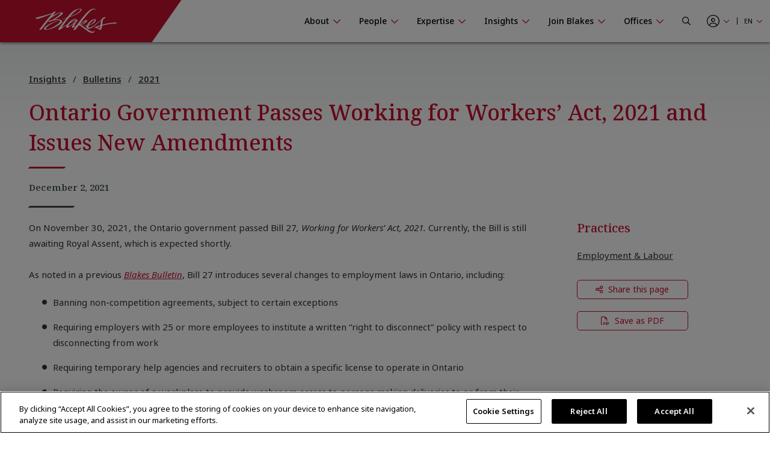

--- FILE ---
content_type: text/html; charset=utf-8
request_url: https://www.blakes.com/insights/ontario-government-passes-working-for-workers-act/
body_size: 14901
content:



<!doctype html>
<html lang="en">
<head>

    

<!-- OneTrust Cookies Consent Notice start for blakes.com -->
<script src="https://cdn.cookielaw.org/scripttemplates/otSDKStub.js"  type="text/javascript" charset="UTF-8" data-domain-script="c37f13a7-f24b-4477-9ab7-6b5f691ff28f" ></script>
<script type="text/javascript">
function OptanonWrapper() { }
</script>
<!-- OneTrust Cookies Consent Notice end for blakes.com -->

	
    



<title>Ontario Government Passes Working for Workers&#x2019; Act, 2021 and Issues New Amendments |  Blakes</title>

<meta charset="utf-8">
<meta http-equiv="x-ua-compatible" content="ie=edge">
<meta name="viewport" content="width=device-width, initial-scale=1.0">
<meta name="format-detection" content="telephone=no">


<meta content="Stay ahead with the latest legal insights from Blakes. Explore expert analysis, industry updates, and business-critical trends to navigate the legal landscape." name="description" /><meta content="legal insights, legal seminars, canadian law insights, thought leadership for canadian law" name="keywords" />


<meta property="og:title" content="Ontario Government Passes Working for Workers&#x2019; Act, 2021 and Issues New Amendments |  Blakes" />
<meta property="og:type" content="website" />
<meta property="og:url" content="https://www.blakes.com/insights/ontario-government-passes-working-for-workers-act/" />

	<meta property="og:description" content="Stay ahead with the latest legal insights from Blakes. Explore expert analysis, industry updates, and business-critical trends to navigate the legal landscape." />	
	<meta name="twitter:description" content="Stay ahead with the latest legal insights from Blakes. Explore expert analysis, industry updates, and business-critical trends to navigate the legal landscape." />
	<meta property="og:image" content="https://www.blakes.com:443/getmedia/5faa3628-11a1-4926-be48-1bef14da1f02/Ontario-Government-Passes-Working-for-Workers-Act-2021-and-Issues-New-Amendments?ext=.jpg?width=1280&amp;height=768&amp;ext=.jpg" />
	<meta property="twitter:image" content="https://www.blakes.com:443/getmedia/5faa3628-11a1-4926-be48-1bef14da1f02/Ontario-Government-Passes-Working-for-Workers-Act-2021-and-Issues-New-Amendments?ext=.jpg?width=1280&amp;height=768&amp;ext=.jpg" />

<meta name="twitter:title" content="Ontario Government Passes Working for Workers&#x2019; Act, 2021 and Issues New Amendments |  Blakes" />
<meta name="twitter:card" content="summary_large_image" />
<meta name="twitter:site" content="@BlakesLaw" />

<link rel="canonical" href="https://www.blakes.com/insights/ontario-government-passes-working-for-workers-act/" />


			<link rel="shortcut icon"  href="/getmedia/10e53688-6d12-4699-9255-ce3fcc173bcf/favicon-blakes-new-16x16.png" />
			<link rel="shortcut icon"  href="/getmedia/dcc269de-fb28-409e-af63-b8da62f15478/favicon-blakes-new-32x32.png" />
			<meta name="msapplication-square150x150logo" content="/getmedia/1a259b6b-fbf0-4479-a36b-a3216ddca2fb/favicon-blakes-new-150x150.png" />
			<link rel="apple-touch-icon-precomposed" sizes="180x180" href="/getmedia/ad826c92-de46-4132-9072-a94a415c9f41/favicon-blakes-new-180x180.png" />
			<link rel="apple-touch-icon-precomposed" sizes="192x192" href="/getmedia/a59e50f7-073e-4ce0-b37b-9647cef73763/favicon-blakes-new-192x192.png" />
			<link rel="apple-touch-icon-precomposed" sizes="512x512" href="/getmedia/31aa08c8-6d52-4a6d-9216-f88dd18a5cb6/favicon-blakes-new-512x512.png" />



    
	            <link rel="stylesheet" href="/assets/fontawesome/css/fontawesome.all.css?v=4.8.1" media="screen" />
            <link rel="stylesheet" href="/assets/css/global/global.css?v=4.8.1" media="screen" />
            <link rel="stylesheet" href="/assets/css/global/global-print.css?v=4.8.1" media="print" />



    
<!-- Google Tag Manager Script -->
<script>(function(w,d,s,l,i){w[l]=w[l]||[];w[l].push({'gtm.start':
new Date().getTime(),event:'gtm.js'});var f=d.getElementsByTagName(s)[0],
j=d.createElement(s),dl=l!='dataLayer'?'&l='+l:'';j.async=true;j.src=
'https://www.googletagmanager.com/gtm.js?id='+i+dl;f.parentNode.insertBefore(j,f);
})(window,document,'script','dataLayer','GTM-TZ44DC8');</script>
<!-- End Google Tag Manager | Script -->


    
                    <link rel="stylesheet" href="/assets/css/common/BLKCC.Tabs.css?v=4.8.1" media="screen" />
            <link rel="stylesheet" href="/assets/css/common/BLKCC.Cards.css?v=4.8.1" media="screen" />
            <link rel="stylesheet" href="/assets/css/common/BLKCC.Reveal.css?v=4.8.1" media="screen" />
            <link rel="stylesheet" href="/assets/css/common/BLKCC.Breadcrumbs.css?v=4.8.1" media="screen" />
            <link rel="stylesheet" href="/assets/css/common/BLKCC.ShareButton.css?v=4.8.1" media="screen" />
            <link rel="stylesheet" href="/assets/css/common/BLKCC.Video.css?v=4.8.1" media="screen" />
            <link rel="stylesheet" href="/assets/css/common/BLKCC.Text.css?v=4.8.1" media="screen" />
            <link rel="stylesheet" href="/assets/css/common/BLKCC.ExpandableText.css?v=4.8.1" media="screen" />
            <link rel="stylesheet" href="/assets/css/widgets/BLKWT.SectionTitle.css?v=4.8.1" media="screen" />
            <link rel="stylesheet" href="/assets/css/widgets/BLKWT.LatestNews.css?v=4.8.1" media="screen" />
            <link rel="stylesheet" href="/assets/css/widgets/BLKWT.EmbeddedPodcast.css?v=4.8.1" media="screen" />
            <link rel="stylesheet" href="/assets/css/sections/BLKSC.StandardSection.css?v=4.8.1" media="screen" />
            <link rel="stylesheet" href="/assets/css/pagetemplates/BLKPT.DetailCommon.css?v=4.8.1" media="screen" />
            <link rel="stylesheet" href="/assets/css/pagetemplates/BLKPT.InsightArticleDetail.css?v=4.8.1" media="screen" />


    
    
</head>
<body data-mode="LiveSite" id="blk-body" data-toggler="blk-body-toggle-active">

    
<!-- Google Tag Manager | Noscript -->
<noscript><iframe src="https://www.googletagmanager.com/ns.html?id=GTM-TZ44DC8"
height="0" width="0" style="display:none;visibility:hidden"></iframe></noscript>
<!-- End Google Tag Manager | Noscript -->


	<a href="#body" class="blk-skip-link no-print">Skip Navigation</a>

    

<div class="show-for-print custom-header-for-print">
    <img src="/assets/images/Blakes-Print-EN.svg?v=2" alt="Blake, Cassels &amp; Graydon LLP" class="custom-header-for-print-logo" />
</div>


    

    


<div class="blk-main-navigation-mobile-wrapper off-canvas position-right hide-for-large no-print" id="blk-main-navigation-mobile-flyout" data-transition="overlap" data-off-canvas data-ktc-search-exclude>
    <button id="hide-menu-button" class="close-button" type="button" data-close>
        <span class="blk-icon fal fa-times" aria-hidden="true"></span>
        <span class="show-for-sr">Hide Menu</span>
    </button>

    <a class="site-logo" href="/">
        <img src="/assets/img/blakes-logo-home-mobile.png" alt="Blakes | Blake, Cassels &amp; Graydon LLP" />
    </a>

    




<div class="blk-mobile-search-wrapper">
    <form role="search" action="/SearchControl/Search" method="post">
        <label for="blk-mobile-search-term" class="blk-global-search-label blk-mobile-search-label">Search Blakes.com</label>
        <div class="blk-mobile-search-inner">
             <input type="hidden" value="/search/" id="GlobalSearchPageUrl" name="GlobalSearchPageUrl" />
             <input required id="blk-mobile-search-term" type="text" class="blk-mobile-search-input blk-global-search-input" placeholder="Search Blakes.com" data-tps-datalayer-event-name="Search-Global-Header" name="SearchText" value="" />
             <button type="submit" class="blk-mobile-search-submit blk-global-search-submit">
                 <span class="blk-icon far fa-search"></span>
                 <span class="show-for-sr">Submit your search</span>
             </button>
        </div>
    <input name="__RequestVerificationToken" type="hidden" value="CfDJ8OS9Um-gNKFAgSoyUEL_tSa_VyNfJa6_JruZ6Jn3BCJcTwUgo1K7NW7KvbEM2YalObx2zBC3o0Y5GLzULIZpUa6woY9I_rXMVf8RbLhCh0_YxP7d8mHoIyTEf3WNvhD_A1sjq-nQEEIgTMd4w5DqXlM" /></form>
</div>

    





<nav class="blk-main-navigation-mobile" data-temp="en-CA">
        <ul class="blk-main-navigation-mobile-list no-bullet">
        <li class="blk-main-navigation-mobile-list-item blk-main-navigation-mobile-level-1  ">
            <a href="/about/" class="blk-main-navigation-mobile-list-item-link"  aria-expanded="false" >
                <span class="blk-main-navigation-mobile-list-item-link-label blk-link-label">
                    About
                </span>
            </a>

                <button class="blk-main-navigation-mobile-list-toggle" aria-controls="blk-submenu-list-wrapper-mobile-23963" aria-expanded="false">
                    <span class="blk-icon"></span>
                    <span class="show-for-sr">Show or hide the About section navigation</span>
                </button>
                <ul class="blk-main-navigation-mobile-list no-bullet" id="blk-submenu-list-wrapper-mobile-23963">

        <li class="blk-main-navigation-mobile-list-item blk-main-navigation-mobile-level-2  ">
            <a href="/about/guiding-principles/" class="blk-main-navigation-mobile-list-item-link"  aria-expanded="false" >
                <span class="blk-main-navigation-mobile-list-item-link-label blk-link-label">
                    Guiding Principles
                </span>
            </a>

        </li>
        <li class="blk-main-navigation-mobile-list-item blk-main-navigation-mobile-level-2  ">
            <a href="/about/blakes-leadership/" class="blk-main-navigation-mobile-list-item-link"  aria-expanded="false" >
                <span class="blk-main-navigation-mobile-list-item-link-label blk-link-label">
                    Blakes Leadership
                </span>
            </a>

        </li>
        <li class="blk-main-navigation-mobile-list-item blk-main-navigation-mobile-level-2  ">
            <a href="/about/awards-recognition/" class="blk-main-navigation-mobile-list-item-link"  aria-expanded="false" aria-label="Blakes Awards & Recognition">
                <span class="blk-main-navigation-mobile-list-item-link-label blk-link-label">
                    Awards &amp; Recognition
                </span>
            </a>

        </li>
        <li class="blk-main-navigation-mobile-list-item blk-main-navigation-mobile-level-2  ">
            <a href="/about/diversity-inclusion/" class="blk-main-navigation-mobile-list-item-link"  aria-expanded="false" >
                <span class="blk-main-navigation-mobile-list-item-link-label blk-link-label">
                    Diversity &amp; Inclusion
                </span>
            </a>

                <button class="blk-main-navigation-mobile-list-toggle" aria-controls="blk-submenu-list-wrapper-mobile-24185" aria-expanded="false">
                    <span class="blk-icon"></span>
                    <span class="show-for-sr">Show or hide the Diversity &amp; Inclusion section navigation</span>
                </button>
                <ul class="blk-main-navigation-mobile-list no-bullet" id="blk-submenu-list-wrapper-mobile-24185">

        <li class="blk-main-navigation-mobile-list-item blk-main-navigation-mobile-level-3  ">
            <a href="/about/diversity-inclusion/black@blakes/" class="blk-main-navigation-mobile-list-item-link"  aria-expanded="false" >
                <span class="blk-main-navigation-mobile-list-item-link-label blk-link-label">
                    Black@Blakes
                </span>
            </a>

        </li>
        <li class="blk-main-navigation-mobile-list-item blk-main-navigation-mobile-level-3  ">
            <a href="/about/diversity-inclusion/chai@blakes/" class="blk-main-navigation-mobile-list-item-link"  aria-expanded="false" >
                <span class="blk-main-navigation-mobile-list-item-link-label blk-link-label">
                    Chai@Blakes
                </span>
            </a>

        </li>
        <li class="blk-main-navigation-mobile-list-item blk-main-navigation-mobile-level-3  ">
            <a href="/about/diversity-inclusion/eastasian@blakes/" class="blk-main-navigation-mobile-list-item-link"  aria-expanded="false" >
                <span class="blk-main-navigation-mobile-list-item-link-label blk-link-label">
                    EastAsian@Blakes
                </span>
            </a>

        </li>
        <li class="blk-main-navigation-mobile-list-item blk-main-navigation-mobile-level-3  ">
            <a href="/about/diversity-inclusion/pride@blakes/" class="blk-main-navigation-mobile-list-item-link"  aria-expanded="false" >
                <span class="blk-main-navigation-mobile-list-item-link-label blk-link-label">
                    Pride@Blakes
                </span>
            </a>

        </li>
        <li class="blk-main-navigation-mobile-list-item blk-main-navigation-mobile-level-3  ">
            <a href="/about/diversity-inclusion/southasian@blakes/" class="blk-main-navigation-mobile-list-item-link"  aria-expanded="false" >
                <span class="blk-main-navigation-mobile-list-item-link-label blk-link-label">
                    SouthAsian@Blakes
                </span>
            </a>

        </li>
        <li class="blk-main-navigation-mobile-list-item blk-main-navigation-mobile-level-3  ">
            <a href="/about/diversity-inclusion/women-at-blakes/" class="blk-main-navigation-mobile-list-item-link"  aria-expanded="false" >
                <span class="blk-main-navigation-mobile-list-item-link-label blk-link-label">
                    Women@Blakes
                </span>
            </a>

        </li>
        <li class="blk-main-navigation-mobile-list-item blk-main-navigation-mobile-level-3  ">
            <a href="/about/diversity-inclusion/inclusion@blakes/" class="blk-main-navigation-mobile-list-item-link"  aria-expanded="false" >
                <span class="blk-main-navigation-mobile-list-item-link-label blk-link-label">
                    Inclusion@Blakes
                </span>
            </a>

        </li>
        <li class="blk-main-navigation-mobile-list-item blk-main-navigation-mobile-level-3  ">
            <a href="/about/diversity-inclusion/investing-in-the-future/" class="blk-main-navigation-mobile-list-item-link"  aria-expanded="false" >
                <span class="blk-main-navigation-mobile-list-item-link-label blk-link-label">
                    Investing in the Future
                </span>
            </a>

        </li>

                </ul>
        </li>
        <li class="blk-main-navigation-mobile-list-item blk-main-navigation-mobile-level-2  ">
            <a href="/about/innovation-at-blakes/" class="blk-main-navigation-mobile-list-item-link"  aria-expanded="false" >
                <span class="blk-main-navigation-mobile-list-item-link-label blk-link-label">
                    Innovation at Blakes
                </span>
            </a>

        </li>
        <li class="blk-main-navigation-mobile-list-item blk-main-navigation-mobile-level-2  ">
            <a href="/about/social-responsibility/" class="blk-main-navigation-mobile-list-item-link"  aria-expanded="false" >
                <span class="blk-main-navigation-mobile-list-item-link-label blk-link-label">
                    Social Responsibility
                </span>
            </a>

                <button class="blk-main-navigation-mobile-list-toggle" aria-controls="blk-submenu-list-wrapper-mobile-24257" aria-expanded="false">
                    <span class="blk-icon"></span>
                    <span class="show-for-sr">Show or hide the Social Responsibility section navigation</span>
                </button>
                <ul class="blk-main-navigation-mobile-list no-bullet" id="blk-submenu-list-wrapper-mobile-24257">

        <li class="blk-main-navigation-mobile-list-item blk-main-navigation-mobile-level-3  ">
            <a href="/about/social-responsibility/community-involvement/" class="blk-main-navigation-mobile-list-item-link"  aria-expanded="false" >
                <span class="blk-main-navigation-mobile-list-item-link-label blk-link-label">
                    Community Involvement
                </span>
            </a>

        </li>
        <li class="blk-main-navigation-mobile-list-item blk-main-navigation-mobile-level-3  ">
            <a href="/about/social-responsibility/sustainability/" class="blk-main-navigation-mobile-list-item-link"  aria-expanded="false" >
                <span class="blk-main-navigation-mobile-list-item-link-label blk-link-label">
                    Sustainability
                </span>
            </a>

        </li>
        <li class="blk-main-navigation-mobile-list-item blk-main-navigation-mobile-level-3  ">
            <a href="/about/social-responsibility/pro-bono/" class="blk-main-navigation-mobile-list-item-link"  aria-expanded="false" >
                <span class="blk-main-navigation-mobile-list-item-link-label blk-link-label">
                    Pro Bono
                </span>
            </a>

        </li>

                </ul>
        </li>
        <li class="blk-main-navigation-mobile-list-item blk-main-navigation-mobile-level-2  ">
            <a href="/about/blakes-mindset/" class="blk-main-navigation-mobile-list-item-link"  aria-expanded="false" >
                <span class="blk-main-navigation-mobile-list-item-link-label blk-link-label">
                    Blakes Mindset
                </span>
            </a>

                <button class="blk-main-navigation-mobile-list-toggle" aria-controls="blk-submenu-list-wrapper-mobile-24361" aria-expanded="false">
                    <span class="blk-icon"></span>
                    <span class="show-for-sr">Show or hide the Blakes Mindset section navigation</span>
                </button>
                <ul class="blk-main-navigation-mobile-list no-bullet" id="blk-submenu-list-wrapper-mobile-24361">

        <li class="blk-main-navigation-mobile-list-item blk-main-navigation-mobile-level-3  ">
            <a href="/about/blakes-mindset/wellness-resources-at-blakes/" class="blk-main-navigation-mobile-list-item-link"  aria-expanded="false" >
                <span class="blk-main-navigation-mobile-list-item-link-label blk-link-label">
                    Wellness Resources at Blakes
                </span>
            </a>

        </li>

                </ul>
        </li>
        <li class="blk-main-navigation-mobile-list-item blk-main-navigation-mobile-level-2  ">
            <a href="/about/media-centre/" class="blk-main-navigation-mobile-list-item-link"  aria-expanded="false" >
                <span class="blk-main-navigation-mobile-list-item-link-label blk-link-label">
                    Media Centre
                </span>
            </a>

                <button class="blk-main-navigation-mobile-list-toggle" aria-controls="blk-submenu-list-wrapper-mobile-38000" aria-expanded="false">
                    <span class="blk-icon"></span>
                    <span class="show-for-sr">Show or hide the Media Centre section navigation</span>
                </button>
                <ul class="blk-main-navigation-mobile-list no-bullet" id="blk-submenu-list-wrapper-mobile-38000">

        <li class="blk-main-navigation-mobile-list-item blk-main-navigation-mobile-level-3  ">
            <a href="/about/media-centre/frequently-asked-questions/" class="blk-main-navigation-mobile-list-item-link"  aria-expanded="false" >
                <span class="blk-main-navigation-mobile-list-item-link-label blk-link-label">
                    Frequently Asked Questions
                </span>
            </a>

        </li>
        <li class="blk-main-navigation-mobile-list-item blk-main-navigation-mobile-level-3  ">
            <a href="/about/media-centre/latest-news/" class="blk-main-navigation-mobile-list-item-link"  aria-expanded="false" >
                <span class="blk-main-navigation-mobile-list-item-link-label blk-link-label">
                    Latest News
                </span>
            </a>

        </li>

                </ul>
        </li>

                </ul>
        </li>
        <li class="blk-main-navigation-mobile-list-item blk-main-navigation-mobile-level-1  ">
            <a href="/people/" class="blk-main-navigation-mobile-list-item-link"  aria-expanded="false" >
                <span class="blk-main-navigation-mobile-list-item-link-label blk-link-label">
                    People
                </span>
            </a>

                <button class="blk-main-navigation-mobile-list-toggle" aria-controls="blk-submenu-list-wrapper-mobile-7" aria-expanded="false">
                    <span class="blk-icon"></span>
                    <span class="show-for-sr">Show or hide the People section navigation</span>
                </button>
                <ul class="blk-main-navigation-mobile-list no-bullet" id="blk-submenu-list-wrapper-mobile-7">

        <li class="blk-main-navigation-mobile-list-item blk-main-navigation-mobile-level-2  ">
            <a href="/people/find-a-person/" class="blk-main-navigation-mobile-list-item-link"  aria-expanded="false" >
                <span class="blk-main-navigation-mobile-list-item-link-label blk-link-label">
                    Browse Firm Directory
                </span>
            </a>

        </li>

                </ul>
        </li>
        <li class="blk-main-navigation-mobile-list-item blk-main-navigation-mobile-level-1  ">
            <a href="/expertise/" class="blk-main-navigation-mobile-list-item-link"  aria-expanded="false" >
                <span class="blk-main-navigation-mobile-list-item-link-label blk-link-label">
                    Expertise
                </span>
            </a>

                <button class="blk-main-navigation-mobile-list-toggle" aria-controls="blk-submenu-list-wrapper-mobile-24395" aria-expanded="false">
                    <span class="blk-icon"></span>
                    <span class="show-for-sr">Show or hide the Expertise section navigation</span>
                </button>
                <ul class="blk-main-navigation-mobile-list no-bullet" id="blk-submenu-list-wrapper-mobile-24395">

        <li class="blk-main-navigation-mobile-list-item blk-main-navigation-mobile-level-2  ">
            <a href="/expertise/recent-experience/" class="blk-main-navigation-mobile-list-item-link"  aria-expanded="false" >
                <span class="blk-main-navigation-mobile-list-item-link-label blk-link-label">
                    Recent Experience
                </span>
            </a>

        </li>
        <li class="blk-main-navigation-mobile-list-item blk-main-navigation-mobile-level-2  ">
            <a href="/expertise/practices/" class="blk-main-navigation-mobile-list-item-link"  aria-expanded="false" >
                <span class="blk-main-navigation-mobile-list-item-link-label blk-link-label">
                    Practices
                </span>
            </a>

        </li>
        <li class="blk-main-navigation-mobile-list-item blk-main-navigation-mobile-level-2  ">
            <a href="/expertise/sectors/" class="blk-main-navigation-mobile-list-item-link"  aria-expanded="false" >
                <span class="blk-main-navigation-mobile-list-item-link-label blk-link-label">
                    Sectors
                </span>
            </a>

        </li>
        <li class="blk-main-navigation-mobile-list-item blk-main-navigation-mobile-level-2  ">
            <a href="/expertise/u-s-international-markets/" class="blk-main-navigation-mobile-list-item-link"  aria-expanded="false" >
                <span class="blk-main-navigation-mobile-list-item-link-label blk-link-label">
                    U.S. &amp; International Markets
                </span>
            </a>

        </li>
        <li class="blk-main-navigation-mobile-list-item blk-main-navigation-mobile-level-2  ">
            <a href="/expertise/innovative-solutions/" class="blk-main-navigation-mobile-list-item-link"  aria-expanded="false" >
                <span class="blk-main-navigation-mobile-list-item-link-label blk-link-label">
                    Innovative Solutions
                </span>
            </a>

        </li>

                </ul>
        </li>
        <li class="blk-main-navigation-mobile-list-item blk-main-navigation-mobile-level-1  expanded active">
            <a href="/insights/" class="blk-main-navigation-mobile-list-item-link" aria-current="page" aria-expanded="true" >
                <span class="blk-main-navigation-mobile-list-item-link-label blk-link-label">
                    Insights
                </span>
            </a>

                <button class="blk-main-navigation-mobile-list-toggle" aria-controls="blk-submenu-list-wrapper-mobile-3889" aria-expanded="true">
                    <span class="blk-icon"></span>
                    <span class="show-for-sr">Show or hide the Insights section navigation</span>
                </button>
                <ul class="blk-main-navigation-mobile-list no-bullet" id="blk-submenu-list-wrapper-mobile-3889">

        <li class="blk-main-navigation-mobile-list-item blk-main-navigation-mobile-level-2  ">
            <a href="/insights/all-insights/" class="blk-main-navigation-mobile-list-item-link"  aria-expanded="false" >
                <span class="blk-main-navigation-mobile-list-item-link-label blk-link-label">
                    Search Insights
                </span>
            </a>

        </li>
        <li class="blk-main-navigation-mobile-list-item blk-main-navigation-mobile-level-2  ">
            <a href="/insights/seminars/" class="blk-main-navigation-mobile-list-item-link"  aria-expanded="false" >
                <span class="blk-main-navigation-mobile-list-item-link-label blk-link-label">
                    Seminars
                </span>
            </a>

                <button class="blk-main-navigation-mobile-list-toggle" aria-controls="blk-submenu-list-wrapper-mobile-35254" aria-expanded="false">
                    <span class="blk-icon"></span>
                    <span class="show-for-sr">Show or hide the Seminars section navigation</span>
                </button>
                <ul class="blk-main-navigation-mobile-list no-bullet" id="blk-submenu-list-wrapper-mobile-35254">

        <li class="blk-main-navigation-mobile-list-item blk-main-navigation-mobile-level-3  ">
            <a href="/insights/seminars/upcoming-seminars/" class="blk-main-navigation-mobile-list-item-link"  aria-expanded="false" >
                <span class="blk-main-navigation-mobile-list-item-link-label blk-link-label">
                    Upcoming Seminars
                </span>
            </a>

        </li>
        <li class="blk-main-navigation-mobile-list-item blk-main-navigation-mobile-level-3  ">
            <a href="/insights/seminars/past-seminars/" class="blk-main-navigation-mobile-list-item-link"  aria-expanded="false" >
                <span class="blk-main-navigation-mobile-list-item-link-label blk-link-label">
                    Past Seminars
                </span>
            </a>

        </li>
        <li class="blk-main-navigation-mobile-list-item blk-main-navigation-mobile-level-3  ">
            <a href="/insights/seminars/cpd-cle-videos/" class="blk-main-navigation-mobile-list-item-link"  aria-expanded="false" >
                <span class="blk-main-navigation-mobile-list-item-link-label blk-link-label">
                    CPD/CLE Accredited Videos
                </span>
            </a>

        </li>
        <li class="blk-main-navigation-mobile-list-item blk-main-navigation-mobile-level-3  ">
            <a href="/insights/seminars/cpd-cle-requirements/" class="blk-main-navigation-mobile-list-item-link"  aria-expanded="false" >
                <span class="blk-main-navigation-mobile-list-item-link-label blk-link-label">
                    CPD/CLE Requirements
                </span>
            </a>

        </li>

                </ul>
        </li>
        <li class="blk-main-navigation-mobile-list-item blk-main-navigation-mobile-level-2  ">
            <a href="/insights/topic-centres/" class="blk-main-navigation-mobile-list-item-link"  aria-expanded="false" >
                <span class="blk-main-navigation-mobile-list-item-link-label blk-link-label">
                    Topic Centres
                </span>
            </a>

                <button class="blk-main-navigation-mobile-list-toggle" aria-controls="blk-submenu-list-wrapper-mobile-36938" aria-expanded="false">
                    <span class="blk-icon"></span>
                    <span class="show-for-sr">Show or hide the Topic Centres section navigation</span>
                </button>
                <ul class="blk-main-navigation-mobile-list no-bullet" id="blk-submenu-list-wrapper-mobile-36938">

        <li class="blk-main-navigation-mobile-list-item blk-main-navigation-mobile-level-3  ">
            <a href="/insights/topic-centres/artificial-intelligence/" class="blk-main-navigation-mobile-list-item-link"  aria-expanded="false" >
                <span class="blk-main-navigation-mobile-list-item-link-label blk-link-label">
                    Artificial Intelligence
                </span>
            </a>

        </li>
        <li class="blk-main-navigation-mobile-list-item blk-main-navigation-mobile-level-3  ">
            <a href="/insights/topic-centres/blakes-ventures/" class="blk-main-navigation-mobile-list-item-link"  aria-expanded="false" >
                <span class="blk-main-navigation-mobile-list-item-link-label blk-link-label">
                    Blakes Ventures
                </span>
            </a>

        </li>
        <li class="blk-main-navigation-mobile-list-item blk-main-navigation-mobile-level-3  ">
            <a href="/insights/topic-centres/cross-border-tariffs/" class="blk-main-navigation-mobile-list-item-link"  aria-expanded="false" >
                <span class="blk-main-navigation-mobile-list-item-link-label blk-link-label">
                    Cross-Border Tariffs
                </span>
            </a>

        </li>
        <li class="blk-main-navigation-mobile-list-item blk-main-navigation-mobile-level-3  ">
            <a href="/insights/topic-centres/cybersecurity-and-privacy/" class="blk-main-navigation-mobile-list-item-link"  aria-expanded="false" >
                <span class="blk-main-navigation-mobile-list-item-link-label blk-link-label">
                    Cybersecurity and Privacy
                </span>
            </a>

        </li>
        <li class="blk-main-navigation-mobile-list-item blk-main-navigation-mobile-level-3  ">
            <a href="/insights/topic-centres/diversity-and-inclusion/" class="blk-main-navigation-mobile-list-item-link"  aria-expanded="false" >
                <span class="blk-main-navigation-mobile-list-item-link-label blk-link-label">
                    Diversity and Inclusion
                </span>
            </a>

        </li>
        <li class="blk-main-navigation-mobile-list-item blk-main-navigation-mobile-level-3  ">
            <a href="/insights/topic-centres/environmental-social-governance/" class="blk-main-navigation-mobile-list-item-link"  aria-expanded="false" >
                <span class="blk-main-navigation-mobile-list-item-link-label blk-link-label">
                    Environmental, Social and Governance (ESG)
                </span>
            </a>

        </li>
        <li class="blk-main-navigation-mobile-list-item blk-main-navigation-mobile-level-3  ">
            <a href="/insights/topic-centres/future-of-work/" class="blk-main-navigation-mobile-list-item-link"  aria-expanded="false" >
                <span class="blk-main-navigation-mobile-list-item-link-label blk-link-label">
                    Future of Work
                </span>
            </a>

        </li>
        <li class="blk-main-navigation-mobile-list-item blk-main-navigation-mobile-level-3  ">
            <a href="/insights/topic-centres/international-cross-border-business/" class="blk-main-navigation-mobile-list-item-link"  aria-expanded="false" >
                <span class="blk-main-navigation-mobile-list-item-link-label blk-link-label">
                    International &amp; Cross-Border Business
                </span>
            </a>

        </li>
        <li class="blk-main-navigation-mobile-list-item blk-main-navigation-mobile-level-3  ">
            <a href="/insights/topic-centres/public-sector-procurement-infrastructure/" class="blk-main-navigation-mobile-list-item-link"  aria-expanded="false" >
                <span class="blk-main-navigation-mobile-list-item-link-label blk-link-label">
                    Public Sector, Procurement &amp; Infrastructure
                </span>
            </a>

        </li>

                </ul>
        </li>
        <li class="blk-main-navigation-mobile-list-item blk-main-navigation-mobile-level-2  ">
            <a href="/insights/case-studies/" class="blk-main-navigation-mobile-list-item-link"  aria-expanded="false" >
                <span class="blk-main-navigation-mobile-list-item-link-label blk-link-label">
                    Case Studies
                </span>
            </a>

        </li>
        <li class="blk-main-navigation-mobile-list-item blk-main-navigation-mobile-level-2  ">
            <a href="/insights/podcasts/" class="blk-main-navigation-mobile-list-item-link"  aria-expanded="false" >
                <span class="blk-main-navigation-mobile-list-item-link-label blk-link-label">
                    Podcasts
                </span>
            </a>

        </li>

                </ul>
        </li>
        <li class="blk-main-navigation-mobile-list-item blk-main-navigation-mobile-level-1  ">
            <a href="/join-blakes/" class="blk-main-navigation-mobile-list-item-link"  aria-expanded="false" >
                <span class="blk-main-navigation-mobile-list-item-link-label blk-link-label">
                    Join Blakes
                </span>
            </a>

                <button class="blk-main-navigation-mobile-list-toggle" aria-controls="blk-submenu-list-wrapper-mobile-36815" aria-expanded="false">
                    <span class="blk-icon"></span>
                    <span class="show-for-sr">Show or hide the Join Blakes section navigation</span>
                </button>
                <ul class="blk-main-navigation-mobile-list no-bullet" id="blk-submenu-list-wrapper-mobile-36815">

        <li class="blk-main-navigation-mobile-list-item blk-main-navigation-mobile-level-2  ">
            <a href="/join-blakes/find-a-career/" class="blk-main-navigation-mobile-list-item-link"  aria-expanded="false" >
                <span class="blk-main-navigation-mobile-list-item-link-label blk-link-label">
                    Find a Career
                </span>
            </a>

        </li>
        <li class="blk-main-navigation-mobile-list-item blk-main-navigation-mobile-level-2  ">
            <a href="/join-blakes/legal-professionals/" class="blk-main-navigation-mobile-list-item-link"  aria-expanded="false" >
                <span class="blk-main-navigation-mobile-list-item-link-label blk-link-label">
                    Legal Professionals
                </span>
            </a>

        </li>
        <li class="blk-main-navigation-mobile-list-item blk-main-navigation-mobile-level-2  ">
            <a href="/join-blakes/law-students/" class="blk-main-navigation-mobile-list-item-link"  aria-expanded="false" >
                <span class="blk-main-navigation-mobile-list-item-link-label blk-link-label">
                    Law Students
                </span>
            </a>

        </li>
        <li class="blk-main-navigation-mobile-list-item blk-main-navigation-mobile-level-2  ">
            <a href="/join-blakes/law-clerks-paraprofessionals/" class="blk-main-navigation-mobile-list-item-link"  aria-expanded="false" >
                <span class="blk-main-navigation-mobile-list-item-link-label blk-link-label">
                    Law Clerks/Paraprofessionals
                </span>
            </a>

        </li>
        <li class="blk-main-navigation-mobile-list-item blk-main-navigation-mobile-level-2  ">
            <a href="/join-blakes/business-services/" class="blk-main-navigation-mobile-list-item-link"  aria-expanded="false" >
                <span class="blk-main-navigation-mobile-list-item-link-label blk-link-label">
                    Business Services
                </span>
            </a>

        </li>
        <li class="blk-main-navigation-mobile-list-item blk-main-navigation-mobile-level-2  ">
            <a href="/join-blakes/undergrad-students/" class="blk-main-navigation-mobile-list-item-link"  aria-expanded="false" >
                <span class="blk-main-navigation-mobile-list-item-link-label blk-link-label">
                    Undergrad Students
                </span>
            </a>

        </li>

                </ul>
        </li>
        <li class="blk-main-navigation-mobile-list-item blk-main-navigation-mobile-level-1  ">
            <a href="/offices/" class="blk-main-navigation-mobile-list-item-link"  aria-expanded="false" >
                <span class="blk-main-navigation-mobile-list-item-link-label blk-link-label">
                    Offices
                </span>
            </a>

                <button class="blk-main-navigation-mobile-list-toggle" aria-controls="blk-submenu-list-wrapper-mobile-37996" aria-expanded="false">
                    <span class="blk-icon"></span>
                    <span class="show-for-sr">Show or hide the Offices section navigation</span>
                </button>
                <ul class="blk-main-navigation-mobile-list no-bullet" id="blk-submenu-list-wrapper-mobile-37996">

        <li class="blk-main-navigation-mobile-list-item blk-main-navigation-mobile-level-2  ">
            <a href="/offices/toronto/" class="blk-main-navigation-mobile-list-item-link"  aria-expanded="false" >
                <span class="blk-main-navigation-mobile-list-item-link-label blk-link-label">
                    Toronto
                </span>
            </a>

        </li>
        <li class="blk-main-navigation-mobile-list-item blk-main-navigation-mobile-level-2  ">
            <a href="/offices/calgary/" class="blk-main-navigation-mobile-list-item-link"  aria-expanded="false" >
                <span class="blk-main-navigation-mobile-list-item-link-label blk-link-label">
                    Calgary
                </span>
            </a>

        </li>
        <li class="blk-main-navigation-mobile-list-item blk-main-navigation-mobile-level-2  ">
            <a href="/offices/vancouver/" class="blk-main-navigation-mobile-list-item-link"  aria-expanded="false" >
                <span class="blk-main-navigation-mobile-list-item-link-label blk-link-label">
                    Vancouver
                </span>
            </a>

        </li>
        <li class="blk-main-navigation-mobile-list-item blk-main-navigation-mobile-level-2  ">
            <a href="/offices/montreal/" class="blk-main-navigation-mobile-list-item-link"  aria-expanded="false" >
                <span class="blk-main-navigation-mobile-list-item-link-label blk-link-label">
                    Montr&#xE9;al
                </span>
            </a>

        </li>
        <li class="blk-main-navigation-mobile-list-item blk-main-navigation-mobile-level-2  ">
            <a href="/offices/ottawa/" class="blk-main-navigation-mobile-list-item-link"  aria-expanded="false" >
                <span class="blk-main-navigation-mobile-list-item-link-label blk-link-label">
                    Ottawa
                </span>
            </a>

        </li>
        <li class="blk-main-navigation-mobile-list-item blk-main-navigation-mobile-level-2  ">
            <a href="/offices/new-york/" class="blk-main-navigation-mobile-list-item-link"  aria-expanded="false" >
                <span class="blk-main-navigation-mobile-list-item-link-label blk-link-label">
                    New York
                </span>
            </a>

        </li>
        <li class="blk-main-navigation-mobile-list-item blk-main-navigation-mobile-level-2  ">
            <a href="/offices/london/" class="blk-main-navigation-mobile-list-item-link"  aria-expanded="false" >
                <span class="blk-main-navigation-mobile-list-item-link-label blk-link-label">
                    London
                </span>
            </a>

        </li>

                </ul>
        </li>
            


        <li class="blk-main-navigation-mobile-list-item blk-main-navigation-mobile-level-1">
            <a href="/subscription-registration" target=""  class="blk-main-navigation-mobile-list-item-link" >
                <span class="blk-main-navigation-mobile-list-item-link-label blk-link-label">
                    Email Sign Up / <br> Client Registration
                </span>
            </a>
        </li>

<li class="blk-main-navigation-mobile-list-item blk-main-navigation-mobile-level-1">
        <a href="/sign-in/?returnurl=%7E%2Finsights%2Fontario-government-passes-working-for-workers-act%2F" class="blk-main-navigation-mobile-list-item-link">Client Web Log In</a>
</li>


            <!-- 4:19:45 p.m. -->
            



<li class="blk-main-navigation-mobile-list-item blk-main-navigation-mobile-level-1 blk-main-navigation-mobile-has-children blk-language-toggle-item">
    <a href="#"
        class="blk-main-navigation-mobile-list-item-link blk-language-toggle blk-main-navigation-mobile-top-level-list-toggle"
        title="Show / Hide menu"
        aria-label="English. Currently selected."
        aria-controls="blk-submenu-list-wrapper-languages-mobile" aria-expanded="false">
        <span class="blk-main-navigation-mobile-list-item-link-label blk-link-label">English</span>
        <span class="blk-icon"></span>
    </a>
    <ul class="blk-main-navigation-mobile-list no-bullet" id="blk-submenu-list-wrapper-languages-mobile">
            <li class="blk-main-navigation-mobile-list-item blk-main-navigation-mobile-level-2">
                <a href="#"
                   class="blk-main-navigation-mobile-list-item-link blk-language-selected"
                   title="English"
                   >
                    <span class="blk-main-navigation-mobile-list-item-link-label blk-link-label">English</span>
                </a>
            </li>
            <li class="blk-main-navigation-mobile-list-item blk-main-navigation-mobile-level-2">
                <a href="/fr-ca/perspectives/l-ontario-adopte-la-loi-de-2021-visant-a-ouvrer-pour-les-travailleurs-et-publie-de-nouvelles-modific/"
                   class="blk-main-navigation-mobile-list-item-link "
                   title="French"
                    lang=fr>
                    <span class="blk-main-navigation-mobile-list-item-link-label blk-link-label">Fran&#xE7;ais</span>
                </a>
            </li>
    </ul>
</li>

        </ul>
</nav>

<!-- 4:19:45 p.m. -->

</div>


	<div class="main-site-wrapper blk-off-canvas-content off-canvas-content" data-off-canvas-content>

        




<header class="blk-header no-print" id="header">
    <div class="blk-header-inner" data-ktc-search-exclude>
        <div class="grid-container full">
            <div class="grid-x align-justify">
                <div class="cell shrink">
                    <div class="blk-header-logo-wrapper">
                        <a class="site-logo" href="/">
                            <span class="show-for-sr">Blake, Cassels &amp; Graydon LLP</span>
                            <svg version="1.1" id="header_logo" xmlns="http://www.w3.org/2000/svg" xmlns:xlink="http://www.w3.org/1999/xlink" x="0px" y="0px" viewBox="0 0 212.21 72.1" xml:space="preserve" role="img" aria-label="Blake, Cassels &amp; Graydon LLP"
                                 class="blk-header-logo" style="enable-background:new 0 0 212.21 72.1; fill: #fff;">
                            <path class="st0" d="M159.22,51.85c1.87,0.95,3.52,2.34,5.16,2.39c0.68,0.02,0.97-0.13,1.37-1.57c0.27-0.95,0.51-2.21,0.73-3.64
                                C163.89,49.93,161.48,50.88,159.22,51.85 M138.13,46.05c8.45-2.8,12.99-8.46,13.94-10.94c0.62-1.62,0.57-3.25-2.27-1.51
                                C145.43,36.27,140.48,40.87,138.13,46.05 M114.66,44.07c0.06,0,0.11,0,0.17,0c3.23-3.15,11.7-9.27,16.18-10.38
                                c3.19-0.79,3.43,1.31,2.65,2.47c-1.62,2.4-6.54,7.04-14.24,9.58c0.54,0.34,1.12,0.75,1.75,1.22c6.28,4.7,15.04,10.93,20.46,13.92
                                c4.62,2.55,9.55,2.04,11.47-0.27c0.34-0.4,0.66-0.25,0.34,0.4c-1.69,3.44-6.06,5.81-12.73,3.44c-2.74-0.97-10.42-6.47-21.02-14.51
                                c-4.73-3.59-6.54-3.69-8.01-1.79c-2.08,2.67-3.74,4.98-5.74,7.73c-1.97,2.71-7.64,2.97-6.35,1.21c2.13-2.88,4.18-5.67,6.18-8.36
                                c-2.25,1.29-4.7,2.52-7.1,3.5c-2.27,0.92-4.25,0.05-2.5-3.03c0.98-1.71,2.39-4.17,4.06-6.81c-5.82,4.62-11.92,8.51-14.98,9.84
                                c-3.12,1.35-5.07-0.11-3.77-3.32c0.33-0.8,0.86-1.84,1.59-3.02c-6.68,3.96-11.65,7.59-15.87,10.81c-1.19,0.9-8.63,2.82-5.3-1.52
                                C67.33,48.09,73.93,39,82.15,28.76c-3.51,1.01-7.71,2.08-11.6,3.02c-0.8,0.19-0.8-0.28,0-0.52c4.28-1.24,8.56-2.45,12.6-3.75
                                c1.16-1.44,2.36-2.9,3.59-4.38c8.72-10.49,15.56-15.47,24.04-17.43c3.28-0.76,6.27-0.88,7.76-0.09c1.66,0.87,1.65,2.99-0.46,5.67
                                c-2.51,3.19-12.02,9.4-28.68,15.16c-9.08,10.7-17.12,22.24-18.95,24.84c-0.4,0.57-0.33,1.1,0.47,0.66
                                c1.84-1.02,8.26-5.09,13.11-7.54c3.48-5.02,9.93-11.6,18.58-13.55c3.44-0.78,5.2,1.34,2.54,3.44c-2.93,2.32-7.29,4.42-13.93,6.85
                                c-1.46,1.64-4.24,4.97-4.67,6.57c-0.32,1.18,0.73,1.22,1.52,0.96c2.26-0.74,8.38-4.35,13.93-9.01c1.69-2.51,3.56-5.01,5.45-7.06
                                c0.75-0.81,2.88,1.62,2.2,2.5c-4.58,5.94-7.35,9.85-8.83,13.68c-0.32,0.83-0.19,1.14,0.93,0.68c1.72-0.72,3.59-1.56,5.34-2.51
                                c15.29-20.53,26.88-35.06,35.68-39.69c3.56-1.88,8.6-3.3,12.79,0.01c0.87,0.68,0.43,1.17,0.06,0.91c-3.73-2.65-7.82-1.01-10.84,1.07
                                C139.01,13.25,128.64,25.44,114.66,44.07 M116.59,44.35c0.51,0.16,1.05,0.39,1.65,0.7c3.76-1.46,9.45-5.04,10.72-8.42
                                C125.83,37.18,119.74,41.5,116.59,44.35 M90.83,24.78c14.3-5.7,22.11-10.46,25.48-14.76c3.35-4.28-0.65-4.43-4.97-2.96
                                C105.7,8.99,98.03,16.47,90.83,24.78 M92.22,40.08c5.39-2.19,10.04-4.88,11.3-6.24c1.02-1.1,0.4-1.85-1.41-1.18
                                C98.94,33.84,95.46,37.03,92.22,40.08 M52.24,32.43c3.95-0.71,7.62-0.96,10.28-0.63c9.23,1.13,10.12,5.82,7.2,8.7
                                c-7.38,7.29-24.79,16.73-38.04,17.21c-7.45,0.27-6.29-2.92-4.84-4.99c1.94-2.76,14.58-12.78,34.94-17.98
                                c0.64-0.16,0.72,0.16,0.09,0.38c-18.74,6.44-29,15.29-30.76,17.79c-1.2,1.71-1.61,4.26,3.47,3.39c10.8-1.84,23.87-10.77,30.51-17.2
                                c1.68-1.63,1.82-4.78-3.21-5.39c-4.35-0.53-10.42,0.13-16.61,2.12c-2.01,0.86-3.97,1.58-5.82,2.13c-1.08,0.32-3.26-1.99-1.9-2.37
                                c2.1-0.57,4.64-1.22,8.25-2.27c10.51-5.49,18.83-12.27,21.39-15.6c1.27-1.65,0.14-2.42-1.99-1.78c-7.43,2.25-18.7,9.87-24.63,14.55
                                c-6.61,8.07-13.44,16.6-20.61,25.78c-1.8,1.8-7.26,2.9-5.21,0.09C24.79,42.61,36.61,29.1,45.86,17.92
                                c-13.63,5.43-25.28,9.55-35.79,12.87c-2.74,0.85-6.46-2.52-4.67-3.03c13.79-3.48,27.8-7.39,42.02-11.74
                                c0.47-0.58,0.94-1.15,1.39-1.71c2.17-2.67,7.25-2.44,6.14-1.08c-2.66,3.12-5.34,6.3-8.05,9.54c8.28-4.89,18.26-8.99,23.19-8.6
                                c3.24,0.25,3.02,1.85,2.46,3.31C71.61,19.97,62.27,27.05,52.24,32.43 M179.98,28.31c-2.19,0.65-6.02,1.47-7.27,6.62
                                c-0.28,1.16-0.64,5.65-1.19,10.25c8.72-2.36,18.88-4.52,30.3-5.56c0.46-0.04,1.38-0.12,2.16,0.07c1.32,0.33,3.22,0.84,4.17,1.35
                                c0.54,0.29,0.38,1.04-0.57,1.06c-14.74,0.27-26.64,2.45-36.36,5.39c-0.49,3.52-1.13,6.78-2.02,8.29c-1.58,2.69-4.3,2.33-6.37,0.91
                                c-1.77-1.21-4.5-3.65-6.78-3.46c-1.76,0.42-4.74-1.71-2.93-2.32c3.96-1.34,8.55-2.88,13.73-4.41c0.6-4.4,1.18-9.55,2.14-12.58
                                c-3.51,2.68-7.77,6.68-9,7.7c-6.35,5.29-14.25,11.76-20.04,13.18c-5.77,1.41-8.98-0.77-7.35-5.84l0.09-0.27
                                c-1.04,0.19-2.07,0.33-2.75,0.33c-1.5,0-3.07-1.99-1.97-1.89c1.8,0.17,3.64,0.14,5.33-0.04c3.29-7.76,10.76-13.46,16.05-15.27
                                c4.35-1.48,7.16,0.11,5.63,4.11c-1.23,3.22-7.83,8.37-17.41,11.48c-0.24,0.69-0.44,1.39-0.58,2.09c-0.44,2.19,0.64,3.34,4.39,2.42
                                c8.49-2.08,21.09-15.01,28.34-19.8c1.1-2.19,3.08-4.88,7.02-5.7c0.63-0.13,2.15,0.24,3.1,0.65
                                C180.87,27.51,180.42,28.18,179.98,28.31"></path>
                            </svg>
                        </a>
                    </div>
                </div>
                <div class="cell auto">
                    <div class="blk-header-navigations-container grid-container">
                        <div class="grid-x align-right">
                            <div class="cell shrink">
                                <div class="blk-header-navigations-wrapper">
                                    





<div class="blk-main-navigation-wrapper">
    <nav class="blk-main-navigation">
            <ul class="blk-main-navigation-list no-bullet grid-x align-right align-bottom">
        <li class="blk-main-navigation-list-item blk-main-navigation-level-1 cell shrink show-for-large blk-main-navigation-has-children">
                <button class="blk-main-navigation-list-item-link"
                aria-controls="blk-submenu-list-wrapper-23963"
                aria-expanded="false"
                
                aria-label="Show or hide the About section navigation" aria-expanded="false" aria-controls="blk-submenu-list-wrapper-23963">

                    <span class="blk-main-navigation-list-item-link-label">About</span>
                        <span class="blk-icon far fa-chevron-down"></span>
                </button>


                <div class="blk-main-navigation-submenu-list-wrapper" id="blk-submenu-list-wrapper-23963">
                    <ul class="blk-main-navigation-list blk-main-navigation-submenu-list no-bullet">
                        <li class="blk-main-navigation-list-item blk-main-navigation-level-2 ">
                            <a href="/about/" class="blk-main-navigation-list-item-link"  >
                                <span class="blk-main-navigation-list-item-link-label">About</span>
                            </a>
                        </li>

        <li class="blk-main-navigation-list-item blk-main-navigation-level-2">
                <a href="/about/guiding-principles/"
           class="blk-main-navigation-list-item-link" 
                aria-label="Guiding Principles">

                    <span class="blk-main-navigation-list-item-link-label">Guiding Principles</span>
                </a>


        </li>
        <li class="blk-main-navigation-list-item blk-main-navigation-level-2">
                <a href="/about/blakes-leadership/"
           class="blk-main-navigation-list-item-link" 
                aria-label="Blakes Leadership">

                    <span class="blk-main-navigation-list-item-link-label">Blakes Leadership</span>
                </a>


        </li>
        <li class="blk-main-navigation-list-item blk-main-navigation-level-2">
                <a href="/about/awards-recognition/"
           class="blk-main-navigation-list-item-link" 
                aria-label="Blakes Awards & Recognition">

                    <span class="blk-main-navigation-list-item-link-label">Awards &amp; Recognition</span>
                </a>


        </li>
        <li class="blk-main-navigation-list-item blk-main-navigation-level-2">
                <a href="/about/diversity-inclusion/"
           class="blk-main-navigation-list-item-link" 
                aria-label="Diversity & Inclusion">

                    <span class="blk-main-navigation-list-item-link-label">Diversity &amp; Inclusion</span>
                </a>


        </li>
        <li class="blk-main-navigation-list-item blk-main-navigation-level-2">
                <a href="/about/innovation-at-blakes/"
           class="blk-main-navigation-list-item-link" 
                aria-label="Innovation at Blakes">

                    <span class="blk-main-navigation-list-item-link-label">Innovation at Blakes</span>
                </a>


        </li>
        <li class="blk-main-navigation-list-item blk-main-navigation-level-2">
                <a href="/about/social-responsibility/"
           class="blk-main-navigation-list-item-link" 
                aria-label="Social Responsibility">

                    <span class="blk-main-navigation-list-item-link-label">Social Responsibility</span>
                </a>


        </li>
        <li class="blk-main-navigation-list-item blk-main-navigation-level-2">
                <a href="/about/blakes-mindset/"
           class="blk-main-navigation-list-item-link" 
                aria-label="Blakes Mindset">

                    <span class="blk-main-navigation-list-item-link-label">Blakes Mindset</span>
                </a>


        </li>
        <li class="blk-main-navigation-list-item blk-main-navigation-level-2">
                <a href="/about/media-centre/"
           class="blk-main-navigation-list-item-link" 
                aria-label="Media Centre">

                    <span class="blk-main-navigation-list-item-link-label">Media Centre</span>
                </a>


        </li>
                    </ul>
                </div>
        </li>
        <li class="blk-main-navigation-list-item blk-main-navigation-level-1 cell shrink show-for-large blk-main-navigation-has-children">
                <button class="blk-main-navigation-list-item-link"
                aria-controls="blk-submenu-list-wrapper-7"
                aria-expanded="false"
                
                aria-label="Show or hide the People section navigation" aria-expanded="false" aria-controls="blk-submenu-list-wrapper-7">

                    <span class="blk-main-navigation-list-item-link-label">People</span>
                        <span class="blk-icon far fa-chevron-down"></span>
                </button>


                <div class="blk-main-navigation-submenu-list-wrapper" id="blk-submenu-list-wrapper-7">
                    <ul class="blk-main-navigation-list blk-main-navigation-submenu-list no-bullet">
                        <li class="blk-main-navigation-list-item blk-main-navigation-level-2 ">
                            <a href="/people/" class="blk-main-navigation-list-item-link"  >
                                <span class="blk-main-navigation-list-item-link-label">People</span>
                            </a>
                        </li>

        <li class="blk-main-navigation-list-item blk-main-navigation-level-2">
                <a href="/people/find-a-person/"
           class="blk-main-navigation-list-item-link" 
                aria-label="Browse Firm Directory">

                    <span class="blk-main-navigation-list-item-link-label">Browse Firm Directory</span>
                </a>


        </li>
                    </ul>
                </div>
        </li>
        <li class="blk-main-navigation-list-item blk-main-navigation-level-1 cell shrink show-for-large blk-main-navigation-has-children">
                <button class="blk-main-navigation-list-item-link"
                aria-controls="blk-submenu-list-wrapper-24395"
                aria-expanded="false"
                
                aria-label="Show or hide the Expertise section navigation" aria-expanded="false" aria-controls="blk-submenu-list-wrapper-24395">

                    <span class="blk-main-navigation-list-item-link-label">Expertise</span>
                        <span class="blk-icon far fa-chevron-down"></span>
                </button>


                <div class="blk-main-navigation-submenu-list-wrapper" id="blk-submenu-list-wrapper-24395">
                    <ul class="blk-main-navigation-list blk-main-navigation-submenu-list no-bullet">
                        <li class="blk-main-navigation-list-item blk-main-navigation-level-2 ">
                            <a href="/expertise/" class="blk-main-navigation-list-item-link"  >
                                <span class="blk-main-navigation-list-item-link-label">Expertise</span>
                            </a>
                        </li>

        <li class="blk-main-navigation-list-item blk-main-navigation-level-2">
                <a href="/expertise/recent-experience/"
           class="blk-main-navigation-list-item-link" 
                aria-label="Recent Experience">

                    <span class="blk-main-navigation-list-item-link-label">Recent Experience</span>
                </a>


        </li>
        <li class="blk-main-navigation-list-item blk-main-navigation-level-2">
                <a href="/expertise/practices/"
           class="blk-main-navigation-list-item-link" 
                aria-label="Practices">

                    <span class="blk-main-navigation-list-item-link-label">Practices</span>
                </a>


        </li>
        <li class="blk-main-navigation-list-item blk-main-navigation-level-2">
                <a href="/expertise/sectors/"
           class="blk-main-navigation-list-item-link" 
                aria-label="Sectors">

                    <span class="blk-main-navigation-list-item-link-label">Sectors</span>
                </a>


        </li>
        <li class="blk-main-navigation-list-item blk-main-navigation-level-2">
                <a href="/expertise/u-s-international-markets/"
           class="blk-main-navigation-list-item-link" 
                aria-label="U.S. & International Markets">

                    <span class="blk-main-navigation-list-item-link-label">U.S. &amp; International Markets</span>
                </a>


        </li>
        <li class="blk-main-navigation-list-item blk-main-navigation-level-2">
                <a href="/expertise/innovative-solutions/"
           class="blk-main-navigation-list-item-link" 
                aria-label="Innovative Solutions">

                    <span class="blk-main-navigation-list-item-link-label">Innovative Solutions</span>
                </a>


        </li>
                    </ul>
                </div>
        </li>
        <li class="blk-main-navigation-list-item blk-main-navigation-level-1 cell shrink show-for-large blk-main-navigation-has-children active">
                <button class="blk-main-navigation-list-item-link"
                aria-controls="blk-submenu-list-wrapper-3889"
                aria-expanded="false"
                aria-current="page"
                aria-label="Show or hide the Insights section navigation" aria-expanded="false" aria-controls="blk-submenu-list-wrapper-3889">

                    <span class="blk-main-navigation-list-item-link-label">Insights</span>
                        <span class="blk-icon far fa-chevron-down"></span>
                </button>


                <div class="blk-main-navigation-submenu-list-wrapper" id="blk-submenu-list-wrapper-3889">
                    <ul class="blk-main-navigation-list blk-main-navigation-submenu-list no-bullet">
                        <li class="blk-main-navigation-list-item blk-main-navigation-level-2 ">
                            <a href="/insights/" class="blk-main-navigation-list-item-link"  >
                                <span class="blk-main-navigation-list-item-link-label">Insights</span>
                            </a>
                        </li>

        <li class="blk-main-navigation-list-item blk-main-navigation-level-2">
                <a href="/insights/all-insights/"
           class="blk-main-navigation-list-item-link" 
                aria-label="Search Insights">

                    <span class="blk-main-navigation-list-item-link-label">Search Insights</span>
                </a>


        </li>
        <li class="blk-main-navigation-list-item blk-main-navigation-level-2">
                <a href="/insights/seminars/"
           class="blk-main-navigation-list-item-link" 
                aria-label="Seminars">

                    <span class="blk-main-navigation-list-item-link-label">Seminars</span>
                </a>


        </li>
        <li class="blk-main-navigation-list-item blk-main-navigation-level-2">
                <a href="/insights/topic-centres/"
           class="blk-main-navigation-list-item-link" 
                aria-label="Topic Centres">

                    <span class="blk-main-navigation-list-item-link-label">Topic Centres</span>
                </a>


        </li>
        <li class="blk-main-navigation-list-item blk-main-navigation-level-2">
                <a href="/insights/case-studies/"
           class="blk-main-navigation-list-item-link" 
                aria-label="Case Studies">

                    <span class="blk-main-navigation-list-item-link-label">Case Studies</span>
                </a>


        </li>
        <li class="blk-main-navigation-list-item blk-main-navigation-level-2">
                <a href="/insights/podcasts/"
           class="blk-main-navigation-list-item-link" 
                aria-label="Podcasts">

                    <span class="blk-main-navigation-list-item-link-label">Podcasts</span>
                </a>


        </li>
                    </ul>
                </div>
        </li>
        <li class="blk-main-navigation-list-item blk-main-navigation-level-1 cell shrink show-for-large blk-main-navigation-has-children">
                <button class="blk-main-navigation-list-item-link"
                aria-controls="blk-submenu-list-wrapper-36815"
                aria-expanded="false"
                
                aria-label="Show or hide the Join Blakes section navigation" aria-expanded="false" aria-controls="blk-submenu-list-wrapper-36815">

                    <span class="blk-main-navigation-list-item-link-label">Join Blakes</span>
                        <span class="blk-icon far fa-chevron-down"></span>
                </button>


                <div class="blk-main-navigation-submenu-list-wrapper" id="blk-submenu-list-wrapper-36815">
                    <ul class="blk-main-navigation-list blk-main-navigation-submenu-list no-bullet">
                        <li class="blk-main-navigation-list-item blk-main-navigation-level-2 ">
                            <a href="/join-blakes/" class="blk-main-navigation-list-item-link"  >
                                <span class="blk-main-navigation-list-item-link-label">Join Blakes</span>
                            </a>
                        </li>

        <li class="blk-main-navigation-list-item blk-main-navigation-level-2">
                <a href="/join-blakes/find-a-career/"
           class="blk-main-navigation-list-item-link" 
                aria-label="Find a Career">

                    <span class="blk-main-navigation-list-item-link-label">Find a Career</span>
                </a>


        </li>
        <li class="blk-main-navigation-list-item blk-main-navigation-level-2">
                <a href="/join-blakes/legal-professionals/"
           class="blk-main-navigation-list-item-link" 
                aria-label="Legal Professionals">

                    <span class="blk-main-navigation-list-item-link-label">Legal Professionals</span>
                </a>


        </li>
        <li class="blk-main-navigation-list-item blk-main-navigation-level-2">
                <a href="/join-blakes/law-students/"
           class="blk-main-navigation-list-item-link" 
                aria-label="Law Students">

                    <span class="blk-main-navigation-list-item-link-label">Law Students</span>
                </a>


        </li>
        <li class="blk-main-navigation-list-item blk-main-navigation-level-2">
                <a href="/join-blakes/law-clerks-paraprofessionals/"
           class="blk-main-navigation-list-item-link" 
                aria-label="Law Clerks/Paraprofessionals">

                    <span class="blk-main-navigation-list-item-link-label">Law Clerks/Paraprofessionals</span>
                </a>


        </li>
        <li class="blk-main-navigation-list-item blk-main-navigation-level-2">
                <a href="/join-blakes/business-services/"
           class="blk-main-navigation-list-item-link" 
                aria-label="Business Services">

                    <span class="blk-main-navigation-list-item-link-label">Business Services</span>
                </a>


        </li>
        <li class="blk-main-navigation-list-item blk-main-navigation-level-2">
                <a href="/join-blakes/undergrad-students/"
           class="blk-main-navigation-list-item-link" 
                aria-label="Undergrad Students">

                    <span class="blk-main-navigation-list-item-link-label">Undergrad Students</span>
                </a>


        </li>
                    </ul>
                </div>
        </li>
        <li class="blk-main-navigation-list-item blk-main-navigation-level-1 cell shrink show-for-large blk-main-navigation-has-children">
                <button class="blk-main-navigation-list-item-link"
                aria-controls="blk-submenu-list-wrapper-37996"
                aria-expanded="false"
                
                aria-label="Show or hide the Offices section navigation" aria-expanded="false" aria-controls="blk-submenu-list-wrapper-37996">

                    <span class="blk-main-navigation-list-item-link-label">Offices</span>
                        <span class="blk-icon far fa-chevron-down"></span>
                </button>


                <div class="blk-main-navigation-submenu-list-wrapper" id="blk-submenu-list-wrapper-37996">
                    <ul class="blk-main-navigation-list blk-main-navigation-submenu-list no-bullet">
                        <li class="blk-main-navigation-list-item blk-main-navigation-level-2 ">
                            <a href="/offices/" class="blk-main-navigation-list-item-link"  >
                                <span class="blk-main-navigation-list-item-link-label">Offices</span>
                            </a>
                        </li>

        <li class="blk-main-navigation-list-item blk-main-navigation-level-2">
                <a href="/offices/toronto/"
           class="blk-main-navigation-list-item-link" 
                aria-label="Toronto">

                    <span class="blk-main-navigation-list-item-link-label">Toronto</span>
                </a>


        </li>
        <li class="blk-main-navigation-list-item blk-main-navigation-level-2">
                <a href="/offices/calgary/"
           class="blk-main-navigation-list-item-link" 
                aria-label="Calgary">

                    <span class="blk-main-navigation-list-item-link-label">Calgary</span>
                </a>


        </li>
        <li class="blk-main-navigation-list-item blk-main-navigation-level-2">
                <a href="/offices/vancouver/"
           class="blk-main-navigation-list-item-link" 
                aria-label="Vancouver">

                    <span class="blk-main-navigation-list-item-link-label">Vancouver</span>
                </a>


        </li>
        <li class="blk-main-navigation-list-item blk-main-navigation-level-2">
                <a href="/offices/montreal/"
           class="blk-main-navigation-list-item-link" 
                aria-label="Montréal">

                    <span class="blk-main-navigation-list-item-link-label">Montr&#xE9;al</span>
                </a>


        </li>
        <li class="blk-main-navigation-list-item blk-main-navigation-level-2">
                <a href="/offices/ottawa/"
           class="blk-main-navigation-list-item-link" 
                aria-label="Ottawa">

                    <span class="blk-main-navigation-list-item-link-label">Ottawa</span>
                </a>


        </li>
        <li class="blk-main-navigation-list-item blk-main-navigation-level-2">
                <a href="/offices/new-york/"
           class="blk-main-navigation-list-item-link" 
                aria-label="New York">

                    <span class="blk-main-navigation-list-item-link-label">New York</span>
                </a>


        </li>
        <li class="blk-main-navigation-list-item blk-main-navigation-level-2">
                <a href="/offices/london/"
           class="blk-main-navigation-list-item-link" 
                aria-label="London">

                    <span class="blk-main-navigation-list-item-link-label">London</span>
                </a>


        </li>
                    </ul>
                </div>
        </li>

                <li class="blk-main-navigation-list-item cell shrink blk-main-navigation-level-1 show-for-large">
                    <button class="blk-main-navigation-list-item-link blk-header-search-toggle">
                        <span class="show-for-sr">Show global search</span>
                        <span aria-hidden="true" class="blk-icon"></span>
                    </button>
                </li>
            </ul>
    </nav>

    





<form role="search" class="blk-header-search-wrapper global-search show-for-large" action="/SearchControl/Search" method="post">
    <label for="blk-header-search-term" class="blk-header-search-label blk-global-search-label">Search Blakes.com</label>
    <div class="blk-header-search-inner">
            <input type="hidden" value="/search/" id="GlobalSearchPageUrlHeader" name="GlobalSearchPageUrl" />
            <input required id="blk-header-search-term" type="text" class="blk-header-search-input blk-global-search-input" placeholder="Search Blakes.com" data-tps-datalayer-event-name="Search-Global-Header" name="SearchText" value="" />
            <button type="submit" class="blk-header-search-submit blk-global-search-submit">
                <span class="blk-icon far fa-search"></span>
                <span class="show-for-sr">Submit search</span>
            </button>

    </div>
<input name="__RequestVerificationToken" type="hidden" value="CfDJ8OS9Um-gNKFAgSoyUEL_tSa_VyNfJa6_JruZ6Jn3BCJcTwUgo1K7NW7KvbEM2YalObx2zBC3o0Y5GLzULIZpUa6woY9I_rXMVf8RbLhCh0_YxP7d8mHoIyTEf3WNvhD_A1sjq-nQEEIgTMd4w5DqXlM" /></form>


</div>

                                </div>
                            </div>
                            <button type="button" class="blk-main-navigation-mobile-toggle cell shrink hide-for-large" data-toggle="blk-main-navigation-mobile-flyout">
                                <span class="blk-icon fal fa-bars"></span>
                                <span class="show-for-sr">Show Menu</span>
                            </button>
                        </div>
                    </div>
                </div>
                <div class="cell shrink show-for-large">
                    <div class="blk-utility-navigation-wrapper show-for-large">
                        <nav class="blk-utility-navigation">
                            <ul class="blk-utility-navigation-list grid-x align-right align-middle no-bullet">
                                <li class="blk-utility-navigation-list-item blk-utility-navigation-level-1 blk-utility-navigation-has-children">
                                    


<button type="button" class="blk-utility-navigation-list-item-link" aria-controls="blk-submenu-list-wrapper-profile" aria-expanded="false">
    <span class="blk-utility-navigation-list-item-link-label blk-link-label show-for-sr">Show or hide manage profile options</span>
    <span class="blk-icon blk-icon-user fal fa-user-circle" aria-hidden="true"></span>
    <span class="blk-icon blk-icon-chevron far fa-chevron-down" aria-hidden="true"></span>
</button>


<div class="blk-utility-navigation-submenu-list-wrapper" id="blk-submenu-list-wrapper-profile">
    <ul class="blk-utility-navigation-submenu-list no-bullet">
                <li class="blk-utility-navigation-list-item blk-utility-navigation-level-2">
                    <a href="/subscription-registration" target=""  class="blk-utility-navigation-list-item-link" >Email Sign Up / <br> Client Registration</a>
                </li>

        <li class="blk-utility-navigation-list-item blk-utility-navigation-level-2">
                <button type="button" class="blk-utility-navigation-list-item-link" onclick="window.location.href='/sign-in/?returnurl=%7E%2Finsights%2Fontario-government-passes-working-for-workers-act%2F'">Client Web Log In</button>
        </li>
    </ul>
</div>

                                </li>
                                <li class="blk-utility-navigation-list-item blk-utility-navigation-level-1 blk-utility-navigation-has-children">
                                    


<button type="button" class="blk-utility-navigation-list-item-link" aria-controls="blk-submenu-list-wrapper-languages" aria-expanded="false" aria-label="English. Currently selected.">
    <span class="blk-utility-navigation-list-item-link-label blk-link-label" aria-hidden="true">
        EN
    </span>
    <span class="show-for-sr">Show or hide language options</span>
    <span class="blk-icon blk-icon-chevron far fa-chevron-down"></span>
</button>
<div class="blk-utility-navigation-submenu-list-wrapper" id="blk-submenu-list-wrapper-languages">
    <ul class="blk-utility-navigation-submenu-list no-bullet">
            <li class="blk-utility-navigation-list-item blk-utility-navigation-level-2 cell shrink">
                <a href="#"
                    class="blk-utility-navigation-list-item-link blk-language-selected"
                    title="English"
                    >
                    <span class="blk-utility-navigation-list-item-link-label blk-link-label">English</span>
                </a>
            </li>
            <li class="blk-utility-navigation-list-item blk-utility-navigation-level-2 cell shrink">
                <a href="/fr-ca/perspectives/l-ontario-adopte-la-loi-de-2021-visant-a-ouvrer-pour-les-travailleurs-et-publie-de-nouvelles-modific/"
                    class="blk-utility-navigation-list-item-link "
                    title="French"
                     lang=fr>
                    <span class="blk-utility-navigation-list-item-link-label blk-link-label">Fran&#xE7;ais</span>
                </a>
            </li>
    </ul>
</div>

                                </li>
                            </ul>
                        </nav>
                    </div>
                </div>
            </div>
        </div>
    </div>
</header>

	
		<main class="blk-body" id="body">
			



        <style media="print">
            /* Fix incorrect fonts on the pdfs */
            h1,
            h2,
            h3,
            h4,
            h5,
            h6 {
                font-family: "Noto Serif", serif !important;
            }

            html,
            body {
                font-family: "Noto Sans", sans-serif !important;
            }

            strong, b {
                font-family: "Noto Sans", sans-serif !important;
            }

            em, i {
                font-family: "Noto Sans", sans-serif !important;
            }

                strong em,
                strong i,
                b em,
                b i,
                em strong,
                em b,
                i strong,
                i b {
                    font-family: "Noto Sans", sans-serif;
                }

            .blk-card-item-description {
                font-size: 0.6875rem !important;
            }

            .blk-bio-card-item .blk-card-item-name {
                font-size: .875rem !important;
            }
        </style>
        <!-- TPS INSIGHT ARTICLE DETAIL PAGE -->
        <div class="blk-section">

            <div class="grid-container">

                








    <nav class="blk-widget-breadcrumbs-wrapper no-print" aria-label="Breadcrumb">
        <ol class="no-bullet">

                    <li>
                        <a href="/insights/" class="blk-widget-breadcrumbs-link" >Insights</a>
                    </li>                        
                    <li>
                        <a href="/insights/" class="blk-widget-breadcrumbs-link" aria-label="Bulletins, this link will redirect to its parent page">Bulletins</a>
                    </li>                        
                    <li>
                        <a href="/insights/" class="blk-widget-breadcrumbs-link" aria-label="2021, this link will redirect to its parent page">2021</a>
                    </li>                        

        </ol>
    </nav>


    



                








<h1 class="blk-widget-section-title text-left ">
    <span class="blk-widget-section-title-inner blk-widget-section-red ">
        Ontario Government Passes Working for Workers’ Act, 2021 and Issues New Amendments
    </span>
</h1>

    



                






                <div class="blk-detail-headline-date">
                    December 2, 2021
                </div>
            </div>

            <div class="blk-2-column-template-tabs">

                <div class="grid-container hide-for-tablet no-print">
                    <div class="blk-widget-tabs tabs grid-x align-stretch " role="tablist">
                        <div class="blk-2-column-template-tab-title blk-widget-tabs-title tabs-title cell is-active auto flex-container flex-dir-column ">
                            <a href="#twocolumn-content-primary"
                           class="blk-widget-tabs-title-link flex-child-grow"
                           role="tab"
                           aria-controls="twocolumn-content-primary"
                           id="twocolumn-content-primary-label"
                           aria-selected="true">Overview</a>
                        </div>
                        <div class="blk-2-column-template-tab-title blk-widget-tabs-title tabs-title cell auto tablet-4 large-3 flex-container flex-dir-column ">
                            <a href="#twocolumn-content-secondary"
                           class="blk-widget-tabs-title-link flex-child-grow"
                           role="tab"
                           aria-controls="twocolumn-content-secondary"
                           id="twocolumn-content-secondary-label"
                           aria-selected="false">More information</a>
                        </div>
                    </div>
                </div>

                <div class="grid-container">
                    <div class="grid-x grid-padding-x">
                        <div class="cell auto tablet-8 large-9 is-active blk-2-column-template-tab-content blk-2-column-template-tab-content-main"
                         data-blk-tab-content id="twocolumn-content-primary"
                         aria-labelledby="twocolumn-content-primary-label"
                         role="tabpanel">

                                <div class="blk-widget-text">
                                    <p>On November 30, 2021, the Ontario government passed Bill 27<em>, Working for Workers’ Act, 2021. </em>Currently, the Bill is still awaiting Royal Assent, which is expected shortly.<br>
<br>
As noted in a previous <a href="https://www.blakes.com/insights/bulletins/2021/ontario-government-proposes-right-to-disconnect-an"><em>Blakes Bulletin</em></a>, Bill 27 introduces several changes to employment laws in Ontario, including:</p>

<ul>
	<li>
	<p>Banning non-competition agreements, subject to certain exceptions</p>
	</li>
	<li>
	<p>Requiring employers with 25 or more employees to institute a written “right to disconnect” policy with respect to disconnecting from work</p>
	</li>
	<li>
	<p>Requiring temporary help agencies and recruiters to obtain a specific license to operate in Ontario</p>
	</li>
	<li>
	<p>Requiring the owner of a workplace to provide washroom access to persons making deliveries to or from their workplace</p>
	</li>
</ul>

<p>There have been a couple of noteworthy amendments to the Bill since the previous <a href="https://www.blakes.com/insights/bulletins/2021/ontario-government-proposes-right-to-disconnect-an"><em>Blakes Bulletin</em></a>, specifically regarding the prohibition of non-competition agreements and the licensing requirements for temporary help agencies/recruiters. These amendments are set out below.</p>

<h3><strong>NON-COMPETE AGREEMENTS MAY STILL BE USED FOR “EXECUTIVES”</strong></h3>

<p>Bill 27 prohibits the use of non-competition covenants in agreements between employees and employers, subject to certain limited exceptions. The Bill formerly provided for only one exception to this prohibition: in the context of sale or lease of a business.<br>
<br>
The Bill was amended at Committee to provide another important exception to the prohibition: executives. An executive is defined in the Bill as “any person who holds the office of chief executive officer, president, chief administrative officer, chief operating officer, chief financial officer, chief information officer, chief legal officer, chief human resources officer or chief corporate development officer, or holds any other chief executive position.”<br>
<br>
When the Bill receives Royal Assent, the non-compete prohibitions will be deemed to be in force with retroactive effect to October 25, 2021.<br>
<br>
As noted in the previous <a href="https://www.blakes.com/insights/bulletins/2021/ontario-government-proposes-right-to-disconnect-an"><em>Blakes Bulletin</em></a>, non-solicitation covenants remain unaffected by the Bill, and are therefore still permissible. Covenants protecting an employer’s confidential information and intellectual property also continue to be permitted.</p>

<h3><strong>ADDITIONAL LICENSING REQUIREMENTS FOR TEMPORARY HELP AGENCIES AND RECRUITERS </strong></h3>

<p>Pursuant to the Bill, temporary help agencies and recruiters will be required to obtain a specific license in order to operate in Ontario. The amendments to the Bill at Committee brought in several new requirements for temporary help agencies and recruiters to meet when applying for a license. First, the Bill amends the <em>Employment Protection for Foreign Nationals Act, 2009</em> to include a prohibition against a recruiter or employer from charging fees to foreign nationals.&nbsp;The Bill also amends the <em>Employment Standards Act, 2000 </em>to require those applying for a licence to act as a recruiter to provide statements that they: (i) have not charged fees to foreign nationals; and (ii) are aware of: (A) the new prohibitions contained in the <em>Employment Protection for Foreign Nationals Act, 2009</em> regarding the charging of fees to foreign nationals; and (B) the fact that the Director of Employment Standards will refuse to issue a license or will revoke/suspend a license if the applicant has charged fees to a foreign national.</p>

<h3><strong>A NOTE ON THE “RIGHT TO DISCONNECT” POLICY</strong></h3>

<p>The Committee did not make any amendments to the “right to disconnect” policy requirement. However, now that the Bill has been passed, employers will have six months from the time it receives Royal Assent to draft and implement such a policy. Regulations are expected to come into effect in the future which will prescribe the elements that need to be contained in the policy.</p>

<h3><strong>CONCLUSION</strong></h3>

<p>Most importantly, outside of the context of a sale of a business, the amendments restrict employers from requiring employees, other than executive employees, to execute non-competition covenants. Ontario employers should carefully review and update their workplace practices and evaluate any restrictive covenants in their employment agreements for compliance.<br>
<br>
For further information, please contact any member of our <a href="https://www.blakes.com/expertise/practices/employment-labour">Employment &amp; Labour</a></p>


                                </div>



                            

                            <!-- Related insights -->
                            



    <h3 class="related-insights no-print">Related Insights</h3>
    <div class="grid-x grid-padding-x align-stretch align-center blk-search-results grid-x grid-padding-x small-up-1 medium-up-2 tablet-up-3  no-print">

        <div class="blk-card-item blk-article-card-item cell">
            <a href="/insights/arbitration-agreements-a-primer/"   class="blk-card-item-inner">
            
            <div class="blk-card-item-content">
                <time class="blk-card-item-date" datetime="2025-11-26">November 26, 2025</time>
                <div class="blk-card-item-name">
                    Arbitration Agreements: A Primer
                </div>
                <div class="blk-card-item-type">Bulletins
                </div>
                <div class="blk-card-item-description">
                        <p class="blk-card-item-description-text">Read practical guidance on drafting arbitration agreements to avoid legal pitfalls.</p>            
               
                </div>
            </div>
            </a>
        </div>
        <div class="blk-card-item blk-article-card-item cell">
            <a href="/insights/company-officers-and-managers-can-be-subject-to-fisheries-act-inspector-s-directions-what-terrapure/"   class="blk-card-item-inner">
            
            <div class="blk-card-item-content">
                <time class="blk-card-item-date" datetime="2025-11-25">November 25, 2025</time>
                <div class="blk-card-item-name">
                    Company Officers and Managers Can Be Subject to Fisheries Act Inspector’s Directions: What Terrapure Means for Industry and Individuals
                </div>
                <div class="blk-card-item-type">Bulletins
                </div>
                <div class="blk-card-item-description">
                        <p class="blk-card-item-description-text">In Terrapure BR Ltd. v. Canada (Attorney General), the Federal Court set aside a direction issued to a company and its...</p>            
               
                </div>
            </div>
            </a>
        </div>
        <div class="blk-card-item blk-article-card-item cell">
            <a href="/insights/from-policy-to-practice-canada-s-evolving-environmental-law-in-2025/"   class="blk-card-item-inner">
            
            <div class="blk-card-item-content">
                <time class="blk-card-item-date" datetime="2025-11-24">November 24, 2025</time>
                <div class="blk-card-item-name">
                    From Policy to Practice: Canada’s Evolving Environmental Law in 2025
                </div>
                <div class="blk-card-item-type">Five Under 5
                </div>
                <div class="blk-card-item-description">
                        <p class="blk-card-item-description-text">Explore important changes in Canada&#x2019;s environmental law for 2025. Stay updated on key reforms.</p>            
               
                </div>
            </div>
            </a>
        </div>

    </div>
        <a class="button no-print" href="/insights">More insights</a>

                            <!-- -->

                            <div class="blk-widget-text blk-widget-legal-text">
<p>Blakes and Blakes Business Class communications are intended for informational purposes only and do not constitute legal advice or an opinion on any issue. We would be pleased to provide additional details or advice about specific situations if desired.</p>
                                <p>
  For permission to republish this content, please contact the Blakes Client Relations &amp; Marketing Department at <a href="/cdn-cgi/l/email-protection#fe9d9193938b90979d9f8a9791908dbe9c929f959b8dd09d9193"><span class="__cf_email__" data-cfemail="8fece0e2e2fae1e6eceefbe6e0e1fccfede3eee4eafca1ece0e2">[email&#160;protected]</span></a>. 
  <br/>&copy; 2025 Blake, Cassels &amp; Graydon LLP
</p>
                            </div>

                        </div>
                        <div class="cell tablet-4 large-3 blk-2-column-template-tab-content blk-2-column-template-tab-content-sidebar no-print"
                         data-blk-tab-content id="twocolumn-content-secondary"
                         aria-labelledby="twocolumn-content-secondary-label"
                         role="tabpanel"
                         data-ktc-search-exclude>


                            


                            


    <div class="blk-detail-content-sidebar-section">
        <h3>Practices</h3>
        <ul class="blk-detail-attribute-list no-bullet">
                <li class="blk-detail-attribute-list-item">
                  <a href="/expertise/practices/employment-labour/" class="blk-detail-attribute-list-item-link">
                    Employment &amp; Labour
                  </a>
                </li>
        </ul>

    </div>


                            




                            





                            <div>
                                






<button type="button"
        data-open="blk-share-modal"
        class="blk-widget-share-button blk-button-has-icon no-print button-link blk-button "
        aria-label="Share this page, click to open sharing options">
    <span class="blk-icon far fa-share-alt" aria-hidden="true"></span>
    <span class="blk-button-label">Share this page</span>
</button>

<script data-cfasync="false" src="/cdn-cgi/scripts/5c5dd728/cloudflare-static/email-decode.min.js"></script><script>

    window.blk_shareOptions = {
        closeText: "Close sharing options",
        headerText: "Share this page",
        buttonOptions: [
            {
                url: 'https://www.facebook.com/sharer/sharer.php?u=' + 'https://www.blakes.com/insights/ontario-government-passes-working-for-workers-act/',
                label: 'Facebook',
                ariaLabel: 'Share this page via Facebook, opens in a new tab',
                iconClasses: 'fab fa-facebook-f',
                buttonColor: '#3f5995'
            },
            {
                url: 'https://twitter.com/intent/tweet?url='+ 'https://www.blakes.com/insights/ontario-government-passes-working-for-workers-act/',
                label: 'Twitter',
                ariaLabel: 'Share this page via Twitter, opens in a new tab',
                iconClasses: 'fab fa-x-twitter',
                buttonColor: '#439fed'
            },
            {
                url: 'https://www.linkedin.com/shareArticle?mini=true&url=' + 'https://www.blakes.com/insights/ontario-government-passes-working-for-workers-act/',
                label: 'LinkedIn',
                ariaLabel: 'Share this page via LinkedIn, opens in a new tab',
                iconClasses: 'fab fa-linkedin-in',
                buttonColor: '#2870a8'
            },
            {
                url: 'mailto:?&subject=' + 'Ontario%20Government%20Passes%20Working%20for%20Workers%E2%80%99%20Act%2C%202021%20and%20Issues%20New%20Amendments' + '&body=' + 'https://www.blakes.com/insights/ontario-government-passes-working-for-workers-act/',
                label: 'Email',
                ariaLabel: 'Share this page via Email, opens in a new tab',
                iconClasses: 'fa fa-envelope',
                buttonColor: '#848484'
            },
        ]
    };

</script>

    


                            </div>

                            <div>
                                





<script>
    var _pathArr = window.location.pathname.split("/");
    var _fileName = _pathArr[_pathArr.length - 1];
</script>

<a href="#"
   class="blk-widget-saveaspdf-button blk-button-has-icon blk-button button no-print"
   onclick="BLK.Pdf.pageToPdf(this, _fileName + '__Blakes.pdf', 'https://www.blakes.com' + document.location.pathname);return false;"
   role="button"
   aria-label="Save as PDF: click here to download this page"
   data-blk-status-downloading="Downloading PDF"
   data-blk-status-downloaded="PDF downloaded"
   tabindex="0">
       <span class="blk-icon far fa-file-pdf" aria-hidden="true"></span>
       <span class="blk-button-label">Save as PDF</span>
       <span role="status" class="blk-button-status show-for-sr"></span>
</a>

    


                            </div>


                        </div>
                    </div>
                </div>
            </div>
        </div>
        


		</main>


		








<footer class="blk-footer no-print" id="footer">
	<div class="grid-container" data-ktc-search-exclude>

		<div class="blk-footer-inner-top">
			<div class="grid-x grid-padding-x align-top">

				<div class="cell small-12 medium-8 tablet-8 large-8">
					<div class=" grid-x grid-padding-x">

							<nav class="cell small-6 tablet-8">
								<div class="grid-x grid-padding-x">

											<ul class="blk-footer-menu-list cell tablet-6 no-bullet">
												<li>
													<h2 class="blk-footer-menu-title">Quick Links</h2>
												</li>
													








	<li class="blk-footer-menu-item">
		<a class="blk-footer-menu-link" href="/insights/"  >
Insights		</a>
	</li>

													








	<li class="blk-footer-menu-item">
		<a class="blk-footer-menu-link" href="/lex-mundi/"  >
Lex Mundi		</a>
	</li>

													








	<li class="blk-footer-menu-item">
		<a class="blk-footer-menu-link" href="/offices/"  >
Locations		</a>
	</li>

													








	<li class="blk-footer-menu-item">
		<a class="blk-footer-menu-link" href="/people/"  >
Find a Person		</a>
	</li>

													








	<li class="blk-footer-menu-item">
		<a class="blk-footer-menu-link" href="/expertise/"  >
Expertise		</a>
	</li>

													








	<li class="blk-footer-menu-item">
		<a class="blk-footer-menu-link" href="/site-map/"  >
Site Map		</a>
	</li>

											</ul>
											<ul class="blk-footer-menu-list cell tablet-6 no-bullet">
													








	<li class="blk-footer-menu-item blk-footer-menu-item-highlight-tablet">
		<a class="blk-footer-menu-link" href="https://remote.blakes.com/" target="_blank" rel="noopener noreferrer" aria-label="Employee Access, opens in a new tab">
Employee Access		</a>
	</li>

													








	<li class="blk-footer-menu-item blk-footer-menu-item-highlight-tablet">
		<a class="blk-footer-menu-link" href="/nitro/home/" target="_blank" rel="noopener noreferrer" aria-label="Blakes Nitro, opens in a new tab">
Blakes Nitro		</a>
	</li>

													








	<li class="blk-footer-menu-item blk-footer-menu-item-highlight-tablet">
		<a class="blk-footer-menu-link" href="/join-blakes" target="_blank" rel="noopener noreferrer" aria-label="Join Blakes, opens in a new tab">
Join Blakes		</a>
	</li>

											</ul>

								</div>
							</nav>
							<nav class="cell small-6 tablet-4">
								<h2 class="blk-footer-menu-title">Legal</h2>
								<ul class="blk-footer-menu-list no-bullet">
										








	<li class="blk-footer-menu-item">
		<a class="blk-footer-menu-link" href="/terms-of-use"  >
Terms of Use		</a>
	</li>

										








	<li class="blk-footer-menu-item">
		<a class="blk-footer-menu-link" href="/privacy-policy"  >
Privacy Policy		</a>
	</li>

										








	<li class="blk-footer-menu-item">
		<a class="blk-footer-menu-link" href="/cookie-policy"  >
Cookie Policy		</a>
	</li>

										








	<li class="blk-footer-menu-item">
		<a class="blk-footer-menu-link" href="/accessibility"  >
Accessibility		</a>
	</li>

										








	<li class="blk-footer-menu-item">
		<a class="blk-footer-menu-link" href="/fraud-notice"  >
Fraud Notice		</a>
	</li>

								</ul>
							</nav>

					</div>
				</div>

				<div class="cell small-12 medium-4 tablet-4 large-4">
							<h2 class="blk-footer-social-menu-title">Connect with Us</h2>
							<nav>
								<ul class="blk-footer-social-menu no-bullet grid-x">

										








	<li class="blk-footer-social-menu-item cell shrink medium-1">
		<a class="blk-footer-social-menu-item-link" href="https://www.linkedin.com/company/blake-cassels-&amp;-graydon-llp" target="_blank" rel="noopener noreferrer" aria-label="Connect with us on Linkedin, opens in a new window">
				<span class="fab fa-linkedin-in" aria-hidden="true"></span>
				<span class="show-for-sr">Connect with us on Linkedin</span>
		</a>
	</li>

										








	<li class="blk-footer-social-menu-item cell shrink medium-1">
		<a class="blk-footer-social-menu-item-link" href="https://twitter.com/blakeslaw" target="_blank" rel="noopener noreferrer" aria-label="Follow us on Twitter, opens in a new window">
				<span class="fab fa-x-twitter" aria-hidden="true"></span>
				<span class="show-for-sr">Follow us on Twitter</span>
		</a>
	</li>

										








	<li class="blk-footer-social-menu-item cell shrink medium-1">
		<a class="blk-footer-social-menu-item-link" href="https://www.instagram.com/blakes.law.droit/" target="_blank" rel="noopener noreferrer" aria-label="Follow us on Instagram, opens in a new window">
				<span class="fab fa-instagram" aria-hidden="true"></span>
				<span class="show-for-sr">Follow us on Instagram</span>
		</a>
	</li>


								</ul>
							</nav>
				</div>
             
			  </div>		</div>
		<div class="blk-footer-inner-bottom">
    <div class="blk-footer-brand-wrapper">
        <div class="blk-footer-brand-logo"><!--
         --><svg version="1.1" id="footer_logo" xmlns="http://www.w3.org/2000/svg" xmlns:xlink="http://www.w3.org/1999/xlink" x="0px" y="0px"
              viewBox="0 0 212.21 72.1" style="enable-background:new 0 0 212.21 72.1; fill: #fff;" xml:space="preserve" 
                class="blk-footer-brand-logo-img" role="img" aria-label="Blake, Cassels &amp; Graydon LLP">
                <path class="st0" d="M159.22,51.85c1.87,0.95,3.52,2.34,5.16,2.39c0.68,0.02,0.97-0.13,1.37-1.57c0.27-0.95,0.51-2.21,0.73-3.64
        C163.89,49.93,161.48,50.88,159.22,51.85 M138.13,46.05c8.45-2.8,12.99-8.46,13.94-10.94c0.62-1.62,0.57-3.25-2.27-1.51
        C145.43,36.27,140.48,40.87,138.13,46.05 M114.66,44.07c0.06,0,0.11,0,0.17,0c3.23-3.15,11.7-9.27,16.18-10.38
        c3.19-0.79,3.43,1.31,2.65,2.47c-1.62,2.4-6.54,7.04-14.24,9.58c0.54,0.34,1.12,0.75,1.75,1.22c6.28,4.7,15.04,10.93,20.46,13.92
        c4.62,2.55,9.55,2.04,11.47-0.27c0.34-0.4,0.66-0.25,0.34,0.4c-1.69,3.44-6.06,5.81-12.73,3.44c-2.74-0.97-10.42-6.47-21.02-14.51
        c-4.73-3.59-6.54-3.69-8.01-1.79c-2.08,2.67-3.74,4.98-5.74,7.73c-1.97,2.71-7.64,2.97-6.35,1.21c2.13-2.88,4.18-5.67,6.18-8.36
        c-2.25,1.29-4.7,2.52-7.1,3.5c-2.27,0.92-4.25,0.05-2.5-3.03c0.98-1.71,2.39-4.17,4.06-6.81c-5.82,4.62-11.92,8.51-14.98,9.84
        c-3.12,1.35-5.07-0.11-3.77-3.32c0.33-0.8,0.86-1.84,1.59-3.02c-6.68,3.96-11.65,7.59-15.87,10.81c-1.19,0.9-8.63,2.82-5.3-1.52
        C67.33,48.09,73.93,39,82.15,28.76c-3.51,1.01-7.71,2.08-11.6,3.02c-0.8,0.19-0.8-0.28,0-0.52c4.28-1.24,8.56-2.45,12.6-3.75
        c1.16-1.44,2.36-2.9,3.59-4.38c8.72-10.49,15.56-15.47,24.04-17.43c3.28-0.76,6.27-0.88,7.76-0.09c1.66,0.87,1.65,2.99-0.46,5.67
        c-2.51,3.19-12.02,9.4-28.68,15.16c-9.08,10.7-17.12,22.24-18.95,24.84c-0.4,0.57-0.33,1.1,0.47,0.66
        c1.84-1.02,8.26-5.09,13.11-7.54c3.48-5.02,9.93-11.6,18.58-13.55c3.44-0.78,5.2,1.34,2.54,3.44c-2.93,2.32-7.29,4.42-13.93,6.85
        c-1.46,1.64-4.24,4.97-4.67,6.57c-0.32,1.18,0.73,1.22,1.52,0.96c2.26-0.74,8.38-4.35,13.93-9.01c1.69-2.51,3.56-5.01,5.45-7.06
        c0.75-0.81,2.88,1.62,2.2,2.5c-4.58,5.94-7.35,9.85-8.83,13.68c-0.32,0.83-0.19,1.14,0.93,0.68c1.72-0.72,3.59-1.56,5.34-2.51
        c15.29-20.53,26.88-35.06,35.68-39.69c3.56-1.88,8.6-3.3,12.79,0.01c0.87,0.68,0.43,1.17,0.06,0.91c-3.73-2.65-7.82-1.01-10.84,1.07
        C139.01,13.25,128.64,25.44,114.66,44.07 M116.59,44.35c0.51,0.16,1.05,0.39,1.65,0.7c3.76-1.46,9.45-5.04,10.72-8.42
        C125.83,37.18,119.74,41.5,116.59,44.35 M90.83,24.78c14.3-5.7,22.11-10.46,25.48-14.76c3.35-4.28-0.65-4.43-4.97-2.96
        C105.7,8.99,98.03,16.47,90.83,24.78 M92.22,40.08c5.39-2.19,10.04-4.88,11.3-6.24c1.02-1.1,0.4-1.85-1.41-1.18
        C98.94,33.84,95.46,37.03,92.22,40.08 M52.24,32.43c3.95-0.71,7.62-0.96,10.28-0.63c9.23,1.13,10.12,5.82,7.2,8.7
        c-7.38,7.29-24.79,16.73-38.04,17.21c-7.45,0.27-6.29-2.92-4.84-4.99c1.94-2.76,14.58-12.78,34.94-17.98
        c0.64-0.16,0.72,0.16,0.09,0.38c-18.74,6.44-29,15.29-30.76,17.79c-1.2,1.71-1.61,4.26,3.47,3.39c10.8-1.84,23.87-10.77,30.51-17.2
        c1.68-1.63,1.82-4.78-3.21-5.39c-4.35-0.53-10.42,0.13-16.61,2.12c-2.01,0.86-3.97,1.58-5.82,2.13c-1.08,0.32-3.26-1.99-1.9-2.37
        c2.1-0.57,4.64-1.22,8.25-2.27c10.51-5.49,18.83-12.27,21.39-15.6c1.27-1.65,0.14-2.42-1.99-1.78c-7.43,2.25-18.7,9.87-24.63,14.55
        c-6.61,8.07-13.44,16.6-20.61,25.78c-1.8,1.8-7.26,2.9-5.21,0.09C24.79,42.61,36.61,29.1,45.86,17.92
        c-13.63,5.43-25.28,9.55-35.79,12.87c-2.74,0.85-6.46-2.52-4.67-3.03c13.79-3.48,27.8-7.39,42.02-11.74
        c0.47-0.58,0.94-1.15,1.39-1.71c2.17-2.67,7.25-2.44,6.14-1.08c-2.66,3.12-5.34,6.3-8.05,9.54c8.28-4.89,18.26-8.99,23.19-8.6
        c3.24,0.25,3.02,1.85,2.46,3.31C71.61,19.97,62.27,27.05,52.24,32.43 M179.98,28.31c-2.19,0.65-6.02,1.47-7.27,6.62
        c-0.28,1.16-0.64,5.65-1.19,10.25c8.72-2.36,18.88-4.52,30.3-5.56c0.46-0.04,1.38-0.12,2.16,0.07c1.32,0.33,3.22,0.84,4.17,1.35
        c0.54,0.29,0.38,1.04-0.57,1.06c-14.74,0.27-26.64,2.45-36.36,5.39c-0.49,3.52-1.13,6.78-2.02,8.29c-1.58,2.69-4.3,2.33-6.37,0.91
        c-1.77-1.21-4.5-3.65-6.78-3.46c-1.76,0.42-4.74-1.71-2.93-2.32c3.96-1.34,8.55-2.88,13.73-4.41c0.6-4.4,1.18-9.55,2.14-12.58
        c-3.51,2.68-7.77,6.68-9,7.7c-6.35,5.29-14.25,11.76-20.04,13.18c-5.77,1.41-8.98-0.77-7.35-5.84l0.09-0.27
        c-1.04,0.19-2.07,0.33-2.75,0.33c-1.5,0-3.07-1.99-1.97-1.89c1.8,0.17,3.64,0.14,5.33-0.04c3.29-7.76,10.76-13.46,16.05-15.27
        c4.35-1.48,7.16,0.11,5.63,4.11c-1.23,3.22-7.83,8.37-17.41,11.48c-0.24,0.69-0.44,1.39-0.58,2.09c-0.44,2.19,0.64,3.34,4.39,2.42
        c8.49-2.08,21.09-15.01,28.34-19.8c1.1-2.19,3.08-4.88,7.02-5.7c0.63-0.13,2.15,0.24,3.1,0.65
        C180.87,27.51,180.42,28.18,179.98,28.31"></path>
              </svg><!--
         --></div> 
        <div class="blk-footer-brand-tagline">Blakes Means Business</div>
    </div>

    <div class="blk-footer-note">
        &copy; Blake, Cassels & Graydon LLP. All Rights Reserved. 2025
    </div>
</div>

        

<button type="button" class="blk-back-to-top no-print" style="display: none;" aria-label="Back to top" onclick="window.location.href='#blk-body';">
    <span class="sr-only">Click here to go back to the top of the page content</span>
    <span class="tps-icon fal fa-arrow-up"></span>
</button>


    </div></footer>


		
	</div>

    <script src="/_content/Kentico.Content.Web.Rcl/Scripts/jquery-3.5.1.js"></script>
<script src="/_content/Kentico.Content.Web.Rcl/Scripts/jquery.unobtrusive-ajax.js"></script>
<script type="text/javascript">
window.kentico = window.kentico || {};
window.kentico.builder = {}; 
window.kentico.builder.useJQuery = true;</script><script src="/_content/Kentico.Content.Web.Rcl/Content/Bundles/Public/systemFormComponents.min.js"></script>


                <script src="/assets/js/global/global.js"></script>



    
                    <script src="/assets/js/foundation/foundation.core.min.js"></script>
            <script src="/assets/js/foundation/foundation.util.keyboard.min.js"></script>
            <script src="/assets/js/foundation/foundation.util.mediaQuery.min.js"></script>
            <script src="/assets/js/foundation/foundation.util.triggers.min.js"></script>
            <script src="/assets/js/foundation/foundation.util.touch.min.js"></script>
            <script src="/assets/js/foundation/foundation.util.motion.min.js"></script>
            <script src="/assets/js/foundation/foundation.interchange.min.js"></script>
            <script src="/assets/js/foundation/foundation.toggler.min.js"></script>
            <script src="/assets/js/foundation/foundation.offcanvas.min.js"></script>
            <script src="/assets/js/foundation/foundation.reveal.min.js"></script>
            <script src="/assets/js/common/BLKCC.TemplateTabs.js"></script>
            <script src="/assets/js/common/BLKCC.Counters.js"></script>
            <script src="/assets/js/common/BLKCC.ShareButton.js"></script>
            <script src="/assets/js/common/BLKCC.Video.js"></script>
            <script src="/assets/js/common/BLKCC.EmbeddedVideo.js"></script>
            <script src="/assets/js/common/BLKCC.SaveAsPDF.js"></script>
            <script src="/assets/js/common/BLKCC.ExpandableText.js"></script>
            <script src="/assets/js/widgets/BLKWT.EmbeddedPodcast.js"></script>



        




    

	<script>
		if (typeof window.BLK !== 'undefined' && typeof window.BLK.onDomReady() !== 'undefined') {
			// call the onDomReady method
			// to init all the JS modules on the page
			window.BLK.onDomReady();

		}
	</script>

    

<script>        
// log the current template codename
if(typeof dataLayer !== 'undefined') {
    // set dataLayer variable for GTM to be anonymous
    dataLayer.push({'CMSCookieLevel': 0 });
}
</script>



</body>
</html>


--- FILE ---
content_type: text/css
request_url: https://www.blakes.com/assets/css/global/global.css?v=4.8.1
body_size: 52900
content:
@media print,screen and (min-width: 40em){.reveal.large,.reveal.small,.reveal.tiny,.reveal{right:auto;left:auto;margin:0 auto}}@keyframes spin{0%{transform:rotate(0deg)}100%{transform:rotate(360deg)}}@keyframes opacityIn{0%{opacity:0}100%{opacity:1}}@keyframes opacityOut{0%{opacity:1}100%{opacity:0}}@keyframes ornamentIn{0%{left:100%}100%{left:-6.25rem}}@keyframes ornamentOut{0%{left:-6.25rem}100%{left:100%}}@media screen and (min-width: 80em){@keyframes ornamentIn{0%{left:100%}100%{left:-16.25rem}}@keyframes ornamentOut{0%{left:-16.25rem}100%{left:100%}}}@media screen and (min-width: 90em){@keyframes ornamentIn{0%{left:100%}100%{left:-22.5rem}}@keyframes ornamentOut{0%{left:-22.5rem}100%{left:100%}}}@media screen and (min-width: 107.5em){@keyframes ornamentIn{0%{left:100%}100%{left:-53.125rem}}@keyframes ornamentOut{0%{left:-53.125rem}100%{left:100%}}}@keyframes expandHeaderNotifications{0%{max-height:0}100%{max-height:31.25rem}}/*! normalize.css v8.0.0 | MIT License | github.com/necolas/normalize.css */html{line-height:1.15;-webkit-text-size-adjust:100%}body{margin:0}h1{font-size:2em;margin:.67em 0}hr{box-sizing:content-box;height:0;overflow:visible}pre{font-family:monospace,monospace;font-size:1em}a{background-color:rgba(0,0,0,0)}abbr[title]{border-bottom:0;-webkit-text-decoration:underline dotted;text-decoration:underline dotted}b,strong{font-weight:bolder}code,kbd,samp{font-family:monospace,monospace;font-size:1em}small{font-size:80%}sub,sup{font-size:75%;line-height:0;position:relative;vertical-align:baseline}sub{bottom:-0.25em}sup{top:-0.5em}img{border-style:none}button,input,optgroup,select,textarea{font-family:inherit;font-size:100%;line-height:1.15;margin:0}button,input{overflow:visible}button,select{text-transform:none}button,[type=button],[type=reset],[type=submit]{-webkit-appearance:button}button::-moz-focus-inner,[type=button]::-moz-focus-inner,[type=reset]::-moz-focus-inner,[type=submit]::-moz-focus-inner{border-style:none;padding:0}button:-moz-focusring,[type=button]:-moz-focusring,[type=reset]:-moz-focusring,[type=submit]:-moz-focusring{outline:1px dotted ButtonText}fieldset{padding:.35em .75em .625em}legend{box-sizing:border-box;color:inherit;display:table;max-width:100%;padding:0;white-space:normal}progress{vertical-align:baseline}textarea{overflow:auto}[type=checkbox],[type=radio]{box-sizing:border-box;padding:0}[type=number]::-webkit-inner-spin-button,[type=number]::-webkit-outer-spin-button{height:auto}[type=search]{-webkit-appearance:textfield;outline-offset:-2px}[type=search]::-webkit-search-decoration{-webkit-appearance:none}::-webkit-file-upload-button{-webkit-appearance:button;font:inherit}details{display:block}summary{display:list-item}template{display:none}[hidden]{display:none}[data-whatintent=mouse] *,[data-whatintent=mouse] *:focus,[data-whatintent=touch] *,[data-whatintent=touch] *:focus,[data-whatinput=mouse] *,[data-whatinput=mouse] *:focus,[data-whatinput=touch] *,[data-whatinput=touch] *:focus{outline:none}[draggable=false]{-webkit-touch-callout:none;-webkit-user-select:none}.foundation-mq{font-family:"small=0em&phone-small=23.4375em&phone=26.5625em&phone-large=35.625em&medium=40em&tablet=48em&large=64em&xlarge=80em&laptop=85.375em&xxlarge=90em&andbeyond=107.5em&bp1920=120em&bp2560=160em"}html{box-sizing:border-box;font-size:100%}*,*::before,*::after{box-sizing:inherit}body{margin:0;padding:0;background:#fff;font-family:"Noto Sans",sans-serif;font-weight:normal;line-height:1.5;color:#333;-webkit-font-smoothing:antialiased;-moz-osx-font-smoothing:grayscale}img{display:inline-block;vertical-align:middle;max-width:100%;height:auto;-ms-interpolation-mode:bicubic}textarea{height:auto;min-height:50px;border-radius:0}select{box-sizing:border-box;width:100%;border-radius:0}.map_canvas img,.map_canvas embed,.map_canvas object,.mqa-display img,.mqa-display embed,.mqa-display object{max-width:none !important}button{padding:0;-webkit-appearance:none;-moz-appearance:none;appearance:none;border:0;border-radius:0;background:rgba(0,0,0,0);line-height:1;cursor:auto}[data-whatinput=mouse] button{outline:0}pre{overflow:auto;-webkit-overflow-scrolling:touch}button,input,optgroup,select,textarea{font-family:inherit}.is-visible{display:block !important}.is-hidden{display:none !important}div,dl,dt,dd,ul,ol,li,h1,h2,h3,h4,h5,h6,pre,form,p,blockquote,th,td{margin:0;padding:0}p{margin-bottom:1rem;font-size:inherit;line-height:1.5;text-rendering:optimizeLegibility}em,i{font-style:italic;line-height:inherit}strong,b{font-weight:bold;line-height:inherit}small{font-size:80%;line-height:inherit}h1,.h1,h2,.h2,h3,.h3,h4,.h4,h5,.h5,h6,.h6{font-family:"Noto Serif",serif;font-style:normal;font-weight:500;color:inherit;text-rendering:optimizeLegibility}h1 small,.h1 small,h2 small,.h2 small,h3 small,.h3 small,h4 small,.h4 small,h5 small,.h5 small,h6 small,.h6 small{line-height:0;color:#cacaca}h1,.h1{font-size:2.25rem;line-height:1.4;margin-top:0;margin-bottom:1.25rem}h2,.h2{font-size:1.625rem;line-height:1.4;margin-top:0;margin-bottom:1.25rem}h3,.h3{font-size:1.25rem;line-height:1.4;margin-top:0;margin-bottom:1.25rem}h4,.h4{font-size:1.125rem;line-height:1.4;margin-top:0;margin-bottom:1.25rem}h5,.h5{font-size:1rem;line-height:1.4;margin-top:0;margin-bottom:1.25rem}h6,.h6{font-size:1rem;line-height:1.4;margin-top:0;margin-bottom:1.25rem}a{line-height:inherit;color:#1779ba;text-decoration:none;cursor:pointer}a:hover,a:focus{color:#1468a0}a img{border:0}hr{clear:both;max-width:75.9375rem;height:0;margin:1.25rem auto;border-top:0;border-right:0;border-bottom:1px solid #cacaca;border-left:0}ul,ol,dl{margin-bottom:1rem;list-style-position:outside;line-height:1.5}li{font-size:inherit}ul{margin-left:1.25rem;list-style-type:disc}ol{margin-left:1.25rem}ul ul,ul ol,ol ul,ol ol{margin-left:1.25rem;margin-bottom:0}dl{margin-bottom:1rem}dl dt{margin-bottom:.3rem;font-weight:bold}blockquote{margin:0 0 1rem;padding:0;border-left:0}blockquote,blockquote p{line-height:1.5;color:inherit}abbr,abbr[title]{border-bottom:1px dotted #000;cursor:help;text-decoration:none}figure{margin:0}kbd{margin:0;padding:.125rem .25rem 0;background-color:#e6e6e6;font-family:Consolas,"Liberation Mono",Courier,monospace;color:#000}.subheader{margin-top:.2rem;margin-bottom:.5rem;font-weight:normal;line-height:1.4;color:#444143}.lead{font-size:125%;line-height:1.6}.stat{font-size:2.5rem;line-height:1}p+.stat{margin-top:-1rem}ul.no-bullet,ol.no-bullet{margin-left:0;list-style:none}.cite-block,cite{display:block;color:#444143;font-size:.8125rem}.cite-block:before,cite:before{content:"— "}.code-inline,code{border:1px solid #cacaca;background-color:#e6e6e6;font-family:Consolas,"Liberation Mono",Courier,monospace;font-weight:normal;color:#000;display:inline;max-width:100%;word-wrap:break-word;padding:.125rem .3125rem .0625rem}.code-block{border:1px solid #cacaca;background-color:#e6e6e6;font-family:Consolas,"Liberation Mono",Courier,monospace;font-weight:normal;color:#000;display:block;overflow:auto;white-space:pre;padding:1rem;margin-bottom:1.5rem}.text-left{text-align:left}.text-right{text-align:right}.text-center{text-align:center}.text-justify{text-align:justify}@media print,screen and (min-width: 23.4375em){.phone-small-text-left{text-align:left}.phone-small-text-right{text-align:right}.phone-small-text-center{text-align:center}.phone-small-text-justify{text-align:justify}}@media print,screen and (min-width: 26.5625em){.phone-text-left{text-align:left}.phone-text-right{text-align:right}.phone-text-center{text-align:center}.phone-text-justify{text-align:justify}}@media print,screen and (min-width: 40em){.medium-text-left{text-align:left}.medium-text-right{text-align:right}.medium-text-center{text-align:center}.medium-text-justify{text-align:justify}}@media print,screen and (min-width: 48em){.tablet-text-left{text-align:left}.tablet-text-right{text-align:right}.tablet-text-center{text-align:center}.tablet-text-justify{text-align:justify}}@media print,screen and (min-width: 64em){.large-text-left{text-align:left}.large-text-right{text-align:right}.large-text-center{text-align:center}.large-text-justify{text-align:justify}}@media screen and (min-width: 80em){.xlarge-text-left{text-align:left}.xlarge-text-right{text-align:right}.xlarge-text-center{text-align:center}.xlarge-text-justify{text-align:justify}}@media screen and (min-width: 85.375em){.laptop-text-left{text-align:left}.laptop-text-right{text-align:right}.laptop-text-center{text-align:center}.laptop-text-justify{text-align:justify}}@media screen and (min-width: 90em){.xxlarge-text-left{text-align:left}.xxlarge-text-right{text-align:right}.xxlarge-text-center{text-align:center}.xxlarge-text-justify{text-align:justify}}@media screen and (min-width: 107.5em){.andbeyond-text-left{text-align:left}.andbeyond-text-right{text-align:right}.andbeyond-text-center{text-align:center}.andbeyond-text-justify{text-align:justify}}.show-for-print{display:none !important}@media print{*{background:rgba(0,0,0,0) !important;color:#000 !important;-webkit-print-color-adjust:economy;print-color-adjust:economy;box-shadow:none !important;text-shadow:none !important}.show-for-print{display:block !important}.hide-for-print{display:none !important}table.show-for-print{display:table !important}thead.show-for-print{display:table-header-group !important}tbody.show-for-print{display:table-row-group !important}tr.show-for-print{display:table-row !important}td.show-for-print{display:table-cell !important}th.show-for-print{display:table-cell !important}a,a:visited{text-decoration:underline}a[href]:after{content:" (" attr(href) ")"}.ir a:after,a[href^="javascript:"]:after,a[href^="#"]:after{content:""}abbr[title]:after{content:" (" attr(title) ")"}pre,blockquote{border:1px solid #444143;page-break-inside:avoid}thead{display:table-header-group}tr,img{page-break-inside:avoid}img{max-width:100% !important}@page{margin:.5cm}p,h2,h3{orphans:3;widows:3}h2,h3{page-break-after:avoid}.print-break-inside{page-break-inside:auto}}.grid-container{padding-right:0.9375rem;padding-left:0.9375rem;max-width:75.9375rem;margin-left:auto;margin-right:auto}@media print,screen and (min-width: 48em){.grid-container{padding-right:0.9375rem;padding-left:0.9375rem}}.grid-container.fluid{padding-right:0.9375rem;padding-left:0.9375rem;max-width:100%;margin-left:auto;margin-right:auto}@media print,screen and (min-width: 48em){.grid-container.fluid{padding-right:0.9375rem;padding-left:0.9375rem}}.grid-container.full{padding-right:0;padding-left:0;max-width:100%;margin-left:auto;margin-right:auto}.grid-x{display:flex;flex-flow:row wrap}.cell{flex:0 0 auto;min-height:0;min-width:0;width:100%}.cell.auto{flex:1 1 0}.cell.shrink{flex:0 0 auto}.grid-x>.auto{width:auto}.grid-x>.shrink{width:auto}.grid-x>.small-shrink,.grid-x>.small-full,.grid-x>.small-1,.grid-x>.small-2,.grid-x>.small-3,.grid-x>.small-4,.grid-x>.small-5,.grid-x>.small-6,.grid-x>.small-7,.grid-x>.small-8,.grid-x>.small-9,.grid-x>.small-10,.grid-x>.small-11,.grid-x>.small-12{flex-basis:auto}@media print,screen and (min-width: 23.4375em){.grid-x>.phone-small-shrink,.grid-x>.phone-small-full,.grid-x>.phone-small-1,.grid-x>.phone-small-2,.grid-x>.phone-small-3,.grid-x>.phone-small-4,.grid-x>.phone-small-5,.grid-x>.phone-small-6,.grid-x>.phone-small-7,.grid-x>.phone-small-8,.grid-x>.phone-small-9,.grid-x>.phone-small-10,.grid-x>.phone-small-11,.grid-x>.phone-small-12{flex-basis:auto}}@media print,screen and (min-width: 26.5625em){.grid-x>.phone-shrink,.grid-x>.phone-full,.grid-x>.phone-1,.grid-x>.phone-2,.grid-x>.phone-3,.grid-x>.phone-4,.grid-x>.phone-5,.grid-x>.phone-6,.grid-x>.phone-7,.grid-x>.phone-8,.grid-x>.phone-9,.grid-x>.phone-10,.grid-x>.phone-11,.grid-x>.phone-12{flex-basis:auto}}@media print,screen and (min-width: 40em){.grid-x>.medium-shrink,.grid-x>.medium-full,.grid-x>.medium-1,.grid-x>.medium-2,.grid-x>.medium-3,.grid-x>.medium-4,.grid-x>.medium-5,.grid-x>.medium-6,.grid-x>.medium-7,.grid-x>.medium-8,.grid-x>.medium-9,.grid-x>.medium-10,.grid-x>.medium-11,.grid-x>.medium-12{flex-basis:auto}}@media print,screen and (min-width: 48em){.grid-x>.tablet-shrink,.grid-x>.tablet-full,.grid-x>.tablet-1,.grid-x>.tablet-2,.grid-x>.tablet-3,.grid-x>.tablet-4,.grid-x>.tablet-5,.grid-x>.tablet-6,.grid-x>.tablet-7,.grid-x>.tablet-8,.grid-x>.tablet-9,.grid-x>.tablet-10,.grid-x>.tablet-11,.grid-x>.tablet-12{flex-basis:auto}}@media print,screen and (min-width: 64em){.grid-x>.large-shrink,.grid-x>.large-full,.grid-x>.large-1,.grid-x>.large-2,.grid-x>.large-3,.grid-x>.large-4,.grid-x>.large-5,.grid-x>.large-6,.grid-x>.large-7,.grid-x>.large-8,.grid-x>.large-9,.grid-x>.large-10,.grid-x>.large-11,.grid-x>.large-12{flex-basis:auto}}@media screen and (min-width: 80em){.grid-x>.xlarge-shrink,.grid-x>.xlarge-full,.grid-x>.xlarge-1,.grid-x>.xlarge-2,.grid-x>.xlarge-3,.grid-x>.xlarge-4,.grid-x>.xlarge-5,.grid-x>.xlarge-6,.grid-x>.xlarge-7,.grid-x>.xlarge-8,.grid-x>.xlarge-9,.grid-x>.xlarge-10,.grid-x>.xlarge-11,.grid-x>.xlarge-12{flex-basis:auto}}@media screen and (min-width: 85.375em){.grid-x>.laptop-shrink,.grid-x>.laptop-full,.grid-x>.laptop-1,.grid-x>.laptop-2,.grid-x>.laptop-3,.grid-x>.laptop-4,.grid-x>.laptop-5,.grid-x>.laptop-6,.grid-x>.laptop-7,.grid-x>.laptop-8,.grid-x>.laptop-9,.grid-x>.laptop-10,.grid-x>.laptop-11,.grid-x>.laptop-12{flex-basis:auto}}@media screen and (min-width: 90em){.grid-x>.xxlarge-shrink,.grid-x>.xxlarge-full,.grid-x>.xxlarge-1,.grid-x>.xxlarge-2,.grid-x>.xxlarge-3,.grid-x>.xxlarge-4,.grid-x>.xxlarge-5,.grid-x>.xxlarge-6,.grid-x>.xxlarge-7,.grid-x>.xxlarge-8,.grid-x>.xxlarge-9,.grid-x>.xxlarge-10,.grid-x>.xxlarge-11,.grid-x>.xxlarge-12{flex-basis:auto}}@media screen and (min-width: 107.5em){.grid-x>.andbeyond-shrink,.grid-x>.andbeyond-full,.grid-x>.andbeyond-1,.grid-x>.andbeyond-2,.grid-x>.andbeyond-3,.grid-x>.andbeyond-4,.grid-x>.andbeyond-5,.grid-x>.andbeyond-6,.grid-x>.andbeyond-7,.grid-x>.andbeyond-8,.grid-x>.andbeyond-9,.grid-x>.andbeyond-10,.grid-x>.andbeyond-11,.grid-x>.andbeyond-12{flex-basis:auto}}.grid-x>.small-12,.grid-x>.small-11,.grid-x>.small-10,.grid-x>.small-9,.grid-x>.small-8,.grid-x>.small-7,.grid-x>.small-6,.grid-x>.small-5,.grid-x>.small-4,.grid-x>.small-3,.grid-x>.small-2,.grid-x>.small-1{flex:0 0 auto}.grid-x>.small-1{width:8.3333333333%}.grid-x>.small-2{width:16.6666666667%}.grid-x>.small-3{width:25%}.grid-x>.small-4{width:33.3333333333%}.grid-x>.small-5{width:41.6666666667%}.grid-x>.small-6{width:50%}.grid-x>.small-7{width:58.3333333333%}.grid-x>.small-8{width:66.6666666667%}.grid-x>.small-9{width:75%}.grid-x>.small-10{width:83.3333333333%}.grid-x>.small-11{width:91.6666666667%}.grid-x>.small-12{width:100%}@media print,screen and (min-width: 23.4375em){.grid-x>.phone-small-auto{flex:1 1 0;width:auto}.grid-x>.phone-small-12,.grid-x>.phone-small-11,.grid-x>.phone-small-10,.grid-x>.phone-small-9,.grid-x>.phone-small-8,.grid-x>.phone-small-7,.grid-x>.phone-small-6,.grid-x>.phone-small-5,.grid-x>.phone-small-4,.grid-x>.phone-small-3,.grid-x>.phone-small-2,.grid-x>.phone-small-1,.grid-x>.phone-small-shrink{flex:0 0 auto}.grid-x>.phone-small-shrink{width:auto}.grid-x>.phone-small-1{width:8.3333333333%}.grid-x>.phone-small-2{width:16.6666666667%}.grid-x>.phone-small-3{width:25%}.grid-x>.phone-small-4{width:33.3333333333%}.grid-x>.phone-small-5{width:41.6666666667%}.grid-x>.phone-small-6{width:50%}.grid-x>.phone-small-7{width:58.3333333333%}.grid-x>.phone-small-8{width:66.6666666667%}.grid-x>.phone-small-9{width:75%}.grid-x>.phone-small-10{width:83.3333333333%}.grid-x>.phone-small-11{width:91.6666666667%}.grid-x>.phone-small-12{width:100%}}@media print,screen and (min-width: 26.5625em){.grid-x>.phone-auto{flex:1 1 0;width:auto}.grid-x>.phone-12,.grid-x>.phone-11,.grid-x>.phone-10,.grid-x>.phone-9,.grid-x>.phone-8,.grid-x>.phone-7,.grid-x>.phone-6,.grid-x>.phone-5,.grid-x>.phone-4,.grid-x>.phone-3,.grid-x>.phone-2,.grid-x>.phone-1,.grid-x>.phone-shrink{flex:0 0 auto}.grid-x>.phone-shrink{width:auto}.grid-x>.phone-1{width:8.3333333333%}.grid-x>.phone-2{width:16.6666666667%}.grid-x>.phone-3{width:25%}.grid-x>.phone-4{width:33.3333333333%}.grid-x>.phone-5{width:41.6666666667%}.grid-x>.phone-6{width:50%}.grid-x>.phone-7{width:58.3333333333%}.grid-x>.phone-8{width:66.6666666667%}.grid-x>.phone-9{width:75%}.grid-x>.phone-10{width:83.3333333333%}.grid-x>.phone-11{width:91.6666666667%}.grid-x>.phone-12{width:100%}}@media print,screen and (min-width: 40em){.grid-x>.medium-auto{flex:1 1 0;width:auto}.grid-x>.medium-12,.grid-x>.medium-11,.grid-x>.medium-10,.grid-x>.medium-9,.grid-x>.medium-8,.grid-x>.medium-7,.grid-x>.medium-6,.grid-x>.medium-5,.grid-x>.medium-4,.grid-x>.medium-3,.grid-x>.medium-2,.grid-x>.medium-1,.grid-x>.medium-shrink{flex:0 0 auto}.grid-x>.medium-shrink{width:auto}.grid-x>.medium-1{width:8.3333333333%}.grid-x>.medium-2{width:16.6666666667%}.grid-x>.medium-3{width:25%}.grid-x>.medium-4{width:33.3333333333%}.grid-x>.medium-5{width:41.6666666667%}.grid-x>.medium-6{width:50%}.grid-x>.medium-7{width:58.3333333333%}.grid-x>.medium-8{width:66.6666666667%}.grid-x>.medium-9{width:75%}.grid-x>.medium-10{width:83.3333333333%}.grid-x>.medium-11{width:91.6666666667%}.grid-x>.medium-12{width:100%}}@media print,screen and (min-width: 48em){.grid-x>.tablet-auto{flex:1 1 0;width:auto}.grid-x>.tablet-12,.grid-x>.tablet-11,.grid-x>.tablet-10,.grid-x>.tablet-9,.grid-x>.tablet-8,.grid-x>.tablet-7,.grid-x>.tablet-6,.grid-x>.tablet-5,.grid-x>.tablet-4,.grid-x>.tablet-3,.grid-x>.tablet-2,.grid-x>.tablet-1,.grid-x>.tablet-shrink{flex:0 0 auto}.grid-x>.tablet-shrink{width:auto}.grid-x>.tablet-1{width:8.3333333333%}.grid-x>.tablet-2{width:16.6666666667%}.grid-x>.tablet-3{width:25%}.grid-x>.tablet-4{width:33.3333333333%}.grid-x>.tablet-5{width:41.6666666667%}.grid-x>.tablet-6{width:50%}.grid-x>.tablet-7{width:58.3333333333%}.grid-x>.tablet-8{width:66.6666666667%}.grid-x>.tablet-9{width:75%}.grid-x>.tablet-10{width:83.3333333333%}.grid-x>.tablet-11{width:91.6666666667%}.grid-x>.tablet-12{width:100%}}@media print,screen and (min-width: 64em){.grid-x>.large-auto{flex:1 1 0;width:auto}.grid-x>.large-12,.grid-x>.large-11,.grid-x>.large-10,.grid-x>.large-9,.grid-x>.large-8,.grid-x>.large-7,.grid-x>.large-6,.grid-x>.large-5,.grid-x>.large-4,.grid-x>.large-3,.grid-x>.large-2,.grid-x>.large-1,.grid-x>.large-shrink{flex:0 0 auto}.grid-x>.large-shrink{width:auto}.grid-x>.large-1{width:8.3333333333%}.grid-x>.large-2{width:16.6666666667%}.grid-x>.large-3{width:25%}.grid-x>.large-4{width:33.3333333333%}.grid-x>.large-5{width:41.6666666667%}.grid-x>.large-6{width:50%}.grid-x>.large-7{width:58.3333333333%}.grid-x>.large-8{width:66.6666666667%}.grid-x>.large-9{width:75%}.grid-x>.large-10{width:83.3333333333%}.grid-x>.large-11{width:91.6666666667%}.grid-x>.large-12{width:100%}}@media screen and (min-width: 80em){.grid-x>.xlarge-auto{flex:1 1 0;width:auto}.grid-x>.xlarge-12,.grid-x>.xlarge-11,.grid-x>.xlarge-10,.grid-x>.xlarge-9,.grid-x>.xlarge-8,.grid-x>.xlarge-7,.grid-x>.xlarge-6,.grid-x>.xlarge-5,.grid-x>.xlarge-4,.grid-x>.xlarge-3,.grid-x>.xlarge-2,.grid-x>.xlarge-1,.grid-x>.xlarge-shrink{flex:0 0 auto}.grid-x>.xlarge-shrink{width:auto}.grid-x>.xlarge-1{width:8.3333333333%}.grid-x>.xlarge-2{width:16.6666666667%}.grid-x>.xlarge-3{width:25%}.grid-x>.xlarge-4{width:33.3333333333%}.grid-x>.xlarge-5{width:41.6666666667%}.grid-x>.xlarge-6{width:50%}.grid-x>.xlarge-7{width:58.3333333333%}.grid-x>.xlarge-8{width:66.6666666667%}.grid-x>.xlarge-9{width:75%}.grid-x>.xlarge-10{width:83.3333333333%}.grid-x>.xlarge-11{width:91.6666666667%}.grid-x>.xlarge-12{width:100%}}@media screen and (min-width: 85.375em){.grid-x>.laptop-auto{flex:1 1 0;width:auto}.grid-x>.laptop-12,.grid-x>.laptop-11,.grid-x>.laptop-10,.grid-x>.laptop-9,.grid-x>.laptop-8,.grid-x>.laptop-7,.grid-x>.laptop-6,.grid-x>.laptop-5,.grid-x>.laptop-4,.grid-x>.laptop-3,.grid-x>.laptop-2,.grid-x>.laptop-1,.grid-x>.laptop-shrink{flex:0 0 auto}.grid-x>.laptop-shrink{width:auto}.grid-x>.laptop-1{width:8.3333333333%}.grid-x>.laptop-2{width:16.6666666667%}.grid-x>.laptop-3{width:25%}.grid-x>.laptop-4{width:33.3333333333%}.grid-x>.laptop-5{width:41.6666666667%}.grid-x>.laptop-6{width:50%}.grid-x>.laptop-7{width:58.3333333333%}.grid-x>.laptop-8{width:66.6666666667%}.grid-x>.laptop-9{width:75%}.grid-x>.laptop-10{width:83.3333333333%}.grid-x>.laptop-11{width:91.6666666667%}.grid-x>.laptop-12{width:100%}}@media screen and (min-width: 90em){.grid-x>.xxlarge-auto{flex:1 1 0;width:auto}.grid-x>.xxlarge-12,.grid-x>.xxlarge-11,.grid-x>.xxlarge-10,.grid-x>.xxlarge-9,.grid-x>.xxlarge-8,.grid-x>.xxlarge-7,.grid-x>.xxlarge-6,.grid-x>.xxlarge-5,.grid-x>.xxlarge-4,.grid-x>.xxlarge-3,.grid-x>.xxlarge-2,.grid-x>.xxlarge-1,.grid-x>.xxlarge-shrink{flex:0 0 auto}.grid-x>.xxlarge-shrink{width:auto}.grid-x>.xxlarge-1{width:8.3333333333%}.grid-x>.xxlarge-2{width:16.6666666667%}.grid-x>.xxlarge-3{width:25%}.grid-x>.xxlarge-4{width:33.3333333333%}.grid-x>.xxlarge-5{width:41.6666666667%}.grid-x>.xxlarge-6{width:50%}.grid-x>.xxlarge-7{width:58.3333333333%}.grid-x>.xxlarge-8{width:66.6666666667%}.grid-x>.xxlarge-9{width:75%}.grid-x>.xxlarge-10{width:83.3333333333%}.grid-x>.xxlarge-11{width:91.6666666667%}.grid-x>.xxlarge-12{width:100%}}@media screen and (min-width: 107.5em){.grid-x>.andbeyond-auto{flex:1 1 0;width:auto}.grid-x>.andbeyond-12,.grid-x>.andbeyond-11,.grid-x>.andbeyond-10,.grid-x>.andbeyond-9,.grid-x>.andbeyond-8,.grid-x>.andbeyond-7,.grid-x>.andbeyond-6,.grid-x>.andbeyond-5,.grid-x>.andbeyond-4,.grid-x>.andbeyond-3,.grid-x>.andbeyond-2,.grid-x>.andbeyond-1,.grid-x>.andbeyond-shrink{flex:0 0 auto}.grid-x>.andbeyond-shrink{width:auto}.grid-x>.andbeyond-1{width:8.3333333333%}.grid-x>.andbeyond-2{width:16.6666666667%}.grid-x>.andbeyond-3{width:25%}.grid-x>.andbeyond-4{width:33.3333333333%}.grid-x>.andbeyond-5{width:41.6666666667%}.grid-x>.andbeyond-6{width:50%}.grid-x>.andbeyond-7{width:58.3333333333%}.grid-x>.andbeyond-8{width:66.6666666667%}.grid-x>.andbeyond-9{width:75%}.grid-x>.andbeyond-10{width:83.3333333333%}.grid-x>.andbeyond-11{width:91.6666666667%}.grid-x>.andbeyond-12{width:100%}}.grid-margin-x:not(.grid-x)>.cell{width:auto}.grid-margin-y:not(.grid-y)>.cell{height:auto}.grid-margin-x{margin-left:-0.9375rem;margin-right:-0.9375rem}@media print,screen and (min-width: 48em){.grid-margin-x{margin-left:-0.9375rem;margin-right:-0.9375rem}}.grid-margin-x>.cell{width:calc(100% - 1.875rem);margin-left:0.9375rem;margin-right:0.9375rem}@media print,screen and (min-width: 48em){.grid-margin-x>.cell{width:calc(100% - 1.875rem);margin-left:0.9375rem;margin-right:0.9375rem}}.grid-margin-x>.auto{width:auto}.grid-margin-x>.shrink{width:auto}.grid-margin-x>.small-1{width:calc(8.3333333333% - 1.875rem)}.grid-margin-x>.small-2{width:calc(16.6666666667% - 1.875rem)}.grid-margin-x>.small-3{width:calc(25% - 1.875rem)}.grid-margin-x>.small-4{width:calc(33.3333333333% - 1.875rem)}.grid-margin-x>.small-5{width:calc(41.6666666667% - 1.875rem)}.grid-margin-x>.small-6{width:calc(50% - 1.875rem)}.grid-margin-x>.small-7{width:calc(58.3333333333% - 1.875rem)}.grid-margin-x>.small-8{width:calc(66.6666666667% - 1.875rem)}.grid-margin-x>.small-9{width:calc(75% - 1.875rem)}.grid-margin-x>.small-10{width:calc(83.3333333333% - 1.875rem)}.grid-margin-x>.small-11{width:calc(91.6666666667% - 1.875rem)}.grid-margin-x>.small-12{width:calc(100% - 1.875rem)}@media print,screen and (min-width: 23.4375em){.grid-margin-x>.phone-small-auto{width:auto}.grid-margin-x>.phone-small-shrink{width:auto}.grid-margin-x>.phone-small-1{width:calc(8.3333333333% - 1.875rem)}.grid-margin-x>.phone-small-2{width:calc(16.6666666667% - 1.875rem)}.grid-margin-x>.phone-small-3{width:calc(25% - 1.875rem)}.grid-margin-x>.phone-small-4{width:calc(33.3333333333% - 1.875rem)}.grid-margin-x>.phone-small-5{width:calc(41.6666666667% - 1.875rem)}.grid-margin-x>.phone-small-6{width:calc(50% - 1.875rem)}.grid-margin-x>.phone-small-7{width:calc(58.3333333333% - 1.875rem)}.grid-margin-x>.phone-small-8{width:calc(66.6666666667% - 1.875rem)}.grid-margin-x>.phone-small-9{width:calc(75% - 1.875rem)}.grid-margin-x>.phone-small-10{width:calc(83.3333333333% - 1.875rem)}.grid-margin-x>.phone-small-11{width:calc(91.6666666667% - 1.875rem)}.grid-margin-x>.phone-small-12{width:calc(100% - 1.875rem)}}@media print,screen and (min-width: 26.5625em){.grid-margin-x>.phone-auto{width:auto}.grid-margin-x>.phone-shrink{width:auto}.grid-margin-x>.phone-1{width:calc(8.3333333333% - 1.875rem)}.grid-margin-x>.phone-2{width:calc(16.6666666667% - 1.875rem)}.grid-margin-x>.phone-3{width:calc(25% - 1.875rem)}.grid-margin-x>.phone-4{width:calc(33.3333333333% - 1.875rem)}.grid-margin-x>.phone-5{width:calc(41.6666666667% - 1.875rem)}.grid-margin-x>.phone-6{width:calc(50% - 1.875rem)}.grid-margin-x>.phone-7{width:calc(58.3333333333% - 1.875rem)}.grid-margin-x>.phone-8{width:calc(66.6666666667% - 1.875rem)}.grid-margin-x>.phone-9{width:calc(75% - 1.875rem)}.grid-margin-x>.phone-10{width:calc(83.3333333333% - 1.875rem)}.grid-margin-x>.phone-11{width:calc(91.6666666667% - 1.875rem)}.grid-margin-x>.phone-12{width:calc(100% - 1.875rem)}}@media print,screen and (min-width: 40em){.grid-margin-x>.medium-auto{width:auto}.grid-margin-x>.medium-shrink{width:auto}.grid-margin-x>.medium-1{width:calc(8.3333333333% - 1.875rem)}.grid-margin-x>.medium-2{width:calc(16.6666666667% - 1.875rem)}.grid-margin-x>.medium-3{width:calc(25% - 1.875rem)}.grid-margin-x>.medium-4{width:calc(33.3333333333% - 1.875rem)}.grid-margin-x>.medium-5{width:calc(41.6666666667% - 1.875rem)}.grid-margin-x>.medium-6{width:calc(50% - 1.875rem)}.grid-margin-x>.medium-7{width:calc(58.3333333333% - 1.875rem)}.grid-margin-x>.medium-8{width:calc(66.6666666667% - 1.875rem)}.grid-margin-x>.medium-9{width:calc(75% - 1.875rem)}.grid-margin-x>.medium-10{width:calc(83.3333333333% - 1.875rem)}.grid-margin-x>.medium-11{width:calc(91.6666666667% - 1.875rem)}.grid-margin-x>.medium-12{width:calc(100% - 1.875rem)}}@media print,screen and (min-width: 48em){.grid-margin-x>.auto{width:auto}.grid-margin-x>.shrink{width:auto}.grid-margin-x>.small-1{width:calc(8.3333333333% - 1.875rem)}.grid-margin-x>.small-2{width:calc(16.6666666667% - 1.875rem)}.grid-margin-x>.small-3{width:calc(25% - 1.875rem)}.grid-margin-x>.small-4{width:calc(33.3333333333% - 1.875rem)}.grid-margin-x>.small-5{width:calc(41.6666666667% - 1.875rem)}.grid-margin-x>.small-6{width:calc(50% - 1.875rem)}.grid-margin-x>.small-7{width:calc(58.3333333333% - 1.875rem)}.grid-margin-x>.small-8{width:calc(66.6666666667% - 1.875rem)}.grid-margin-x>.small-9{width:calc(75% - 1.875rem)}.grid-margin-x>.small-10{width:calc(83.3333333333% - 1.875rem)}.grid-margin-x>.small-11{width:calc(91.6666666667% - 1.875rem)}.grid-margin-x>.small-12{width:calc(100% - 1.875rem)}.grid-margin-x>.phone-small-auto{width:auto}.grid-margin-x>.phone-small-shrink{width:auto}.grid-margin-x>.phone-small-1{width:calc(8.3333333333% - 1.875rem)}.grid-margin-x>.phone-small-2{width:calc(16.6666666667% - 1.875rem)}.grid-margin-x>.phone-small-3{width:calc(25% - 1.875rem)}.grid-margin-x>.phone-small-4{width:calc(33.3333333333% - 1.875rem)}.grid-margin-x>.phone-small-5{width:calc(41.6666666667% - 1.875rem)}.grid-margin-x>.phone-small-6{width:calc(50% - 1.875rem)}.grid-margin-x>.phone-small-7{width:calc(58.3333333333% - 1.875rem)}.grid-margin-x>.phone-small-8{width:calc(66.6666666667% - 1.875rem)}.grid-margin-x>.phone-small-9{width:calc(75% - 1.875rem)}.grid-margin-x>.phone-small-10{width:calc(83.3333333333% - 1.875rem)}.grid-margin-x>.phone-small-11{width:calc(91.6666666667% - 1.875rem)}.grid-margin-x>.phone-small-12{width:calc(100% - 1.875rem)}.grid-margin-x>.phone-auto{width:auto}.grid-margin-x>.phone-shrink{width:auto}.grid-margin-x>.phone-1{width:calc(8.3333333333% - 1.875rem)}.grid-margin-x>.phone-2{width:calc(16.6666666667% - 1.875rem)}.grid-margin-x>.phone-3{width:calc(25% - 1.875rem)}.grid-margin-x>.phone-4{width:calc(33.3333333333% - 1.875rem)}.grid-margin-x>.phone-5{width:calc(41.6666666667% - 1.875rem)}.grid-margin-x>.phone-6{width:calc(50% - 1.875rem)}.grid-margin-x>.phone-7{width:calc(58.3333333333% - 1.875rem)}.grid-margin-x>.phone-8{width:calc(66.6666666667% - 1.875rem)}.grid-margin-x>.phone-9{width:calc(75% - 1.875rem)}.grid-margin-x>.phone-10{width:calc(83.3333333333% - 1.875rem)}.grid-margin-x>.phone-11{width:calc(91.6666666667% - 1.875rem)}.grid-margin-x>.phone-12{width:calc(100% - 1.875rem)}.grid-margin-x>.phone-large-auto{width:auto}.grid-margin-x>.phone-large-shrink{width:auto}.grid-margin-x>.phone-large-1{width:calc(8.3333333333% - 1.875rem)}.grid-margin-x>.phone-large-2{width:calc(16.6666666667% - 1.875rem)}.grid-margin-x>.phone-large-3{width:calc(25% - 1.875rem)}.grid-margin-x>.phone-large-4{width:calc(33.3333333333% - 1.875rem)}.grid-margin-x>.phone-large-5{width:calc(41.6666666667% - 1.875rem)}.grid-margin-x>.phone-large-6{width:calc(50% - 1.875rem)}.grid-margin-x>.phone-large-7{width:calc(58.3333333333% - 1.875rem)}.grid-margin-x>.phone-large-8{width:calc(66.6666666667% - 1.875rem)}.grid-margin-x>.phone-large-9{width:calc(75% - 1.875rem)}.grid-margin-x>.phone-large-10{width:calc(83.3333333333% - 1.875rem)}.grid-margin-x>.phone-large-11{width:calc(91.6666666667% - 1.875rem)}.grid-margin-x>.phone-large-12{width:calc(100% - 1.875rem)}.grid-margin-x>.medium-auto{width:auto}.grid-margin-x>.medium-shrink{width:auto}.grid-margin-x>.medium-1{width:calc(8.3333333333% - 1.875rem)}.grid-margin-x>.medium-2{width:calc(16.6666666667% - 1.875rem)}.grid-margin-x>.medium-3{width:calc(25% - 1.875rem)}.grid-margin-x>.medium-4{width:calc(33.3333333333% - 1.875rem)}.grid-margin-x>.medium-5{width:calc(41.6666666667% - 1.875rem)}.grid-margin-x>.medium-6{width:calc(50% - 1.875rem)}.grid-margin-x>.medium-7{width:calc(58.3333333333% - 1.875rem)}.grid-margin-x>.medium-8{width:calc(66.6666666667% - 1.875rem)}.grid-margin-x>.medium-9{width:calc(75% - 1.875rem)}.grid-margin-x>.medium-10{width:calc(83.3333333333% - 1.875rem)}.grid-margin-x>.medium-11{width:calc(91.6666666667% - 1.875rem)}.grid-margin-x>.medium-12{width:calc(100% - 1.875rem)}.grid-margin-x>.tablet-auto{width:auto}.grid-margin-x>.tablet-shrink{width:auto}.grid-margin-x>.tablet-1{width:calc(8.3333333333% - 1.875rem)}.grid-margin-x>.tablet-2{width:calc(16.6666666667% - 1.875rem)}.grid-margin-x>.tablet-3{width:calc(25% - 1.875rem)}.grid-margin-x>.tablet-4{width:calc(33.3333333333% - 1.875rem)}.grid-margin-x>.tablet-5{width:calc(41.6666666667% - 1.875rem)}.grid-margin-x>.tablet-6{width:calc(50% - 1.875rem)}.grid-margin-x>.tablet-7{width:calc(58.3333333333% - 1.875rem)}.grid-margin-x>.tablet-8{width:calc(66.6666666667% - 1.875rem)}.grid-margin-x>.tablet-9{width:calc(75% - 1.875rem)}.grid-margin-x>.tablet-10{width:calc(83.3333333333% - 1.875rem)}.grid-margin-x>.tablet-11{width:calc(91.6666666667% - 1.875rem)}.grid-margin-x>.tablet-12{width:calc(100% - 1.875rem)}}@media print,screen and (min-width: 64em){.grid-margin-x>.large-auto{width:auto}.grid-margin-x>.large-shrink{width:auto}.grid-margin-x>.large-1{width:calc(8.3333333333% - 1.875rem)}.grid-margin-x>.large-2{width:calc(16.6666666667% - 1.875rem)}.grid-margin-x>.large-3{width:calc(25% - 1.875rem)}.grid-margin-x>.large-4{width:calc(33.3333333333% - 1.875rem)}.grid-margin-x>.large-5{width:calc(41.6666666667% - 1.875rem)}.grid-margin-x>.large-6{width:calc(50% - 1.875rem)}.grid-margin-x>.large-7{width:calc(58.3333333333% - 1.875rem)}.grid-margin-x>.large-8{width:calc(66.6666666667% - 1.875rem)}.grid-margin-x>.large-9{width:calc(75% - 1.875rem)}.grid-margin-x>.large-10{width:calc(83.3333333333% - 1.875rem)}.grid-margin-x>.large-11{width:calc(91.6666666667% - 1.875rem)}.grid-margin-x>.large-12{width:calc(100% - 1.875rem)}}@media screen and (min-width: 80em){.grid-margin-x>.xlarge-auto{width:auto}.grid-margin-x>.xlarge-shrink{width:auto}.grid-margin-x>.xlarge-1{width:calc(8.3333333333% - 1.875rem)}.grid-margin-x>.xlarge-2{width:calc(16.6666666667% - 1.875rem)}.grid-margin-x>.xlarge-3{width:calc(25% - 1.875rem)}.grid-margin-x>.xlarge-4{width:calc(33.3333333333% - 1.875rem)}.grid-margin-x>.xlarge-5{width:calc(41.6666666667% - 1.875rem)}.grid-margin-x>.xlarge-6{width:calc(50% - 1.875rem)}.grid-margin-x>.xlarge-7{width:calc(58.3333333333% - 1.875rem)}.grid-margin-x>.xlarge-8{width:calc(66.6666666667% - 1.875rem)}.grid-margin-x>.xlarge-9{width:calc(75% - 1.875rem)}.grid-margin-x>.xlarge-10{width:calc(83.3333333333% - 1.875rem)}.grid-margin-x>.xlarge-11{width:calc(91.6666666667% - 1.875rem)}.grid-margin-x>.xlarge-12{width:calc(100% - 1.875rem)}}@media screen and (min-width: 85.375em){.grid-margin-x>.laptop-auto{width:auto}.grid-margin-x>.laptop-shrink{width:auto}.grid-margin-x>.laptop-1{width:calc(8.3333333333% - 1.875rem)}.grid-margin-x>.laptop-2{width:calc(16.6666666667% - 1.875rem)}.grid-margin-x>.laptop-3{width:calc(25% - 1.875rem)}.grid-margin-x>.laptop-4{width:calc(33.3333333333% - 1.875rem)}.grid-margin-x>.laptop-5{width:calc(41.6666666667% - 1.875rem)}.grid-margin-x>.laptop-6{width:calc(50% - 1.875rem)}.grid-margin-x>.laptop-7{width:calc(58.3333333333% - 1.875rem)}.grid-margin-x>.laptop-8{width:calc(66.6666666667% - 1.875rem)}.grid-margin-x>.laptop-9{width:calc(75% - 1.875rem)}.grid-margin-x>.laptop-10{width:calc(83.3333333333% - 1.875rem)}.grid-margin-x>.laptop-11{width:calc(91.6666666667% - 1.875rem)}.grid-margin-x>.laptop-12{width:calc(100% - 1.875rem)}}@media screen and (min-width: 90em){.grid-margin-x>.xxlarge-auto{width:auto}.grid-margin-x>.xxlarge-shrink{width:auto}.grid-margin-x>.xxlarge-1{width:calc(8.3333333333% - 1.875rem)}.grid-margin-x>.xxlarge-2{width:calc(16.6666666667% - 1.875rem)}.grid-margin-x>.xxlarge-3{width:calc(25% - 1.875rem)}.grid-margin-x>.xxlarge-4{width:calc(33.3333333333% - 1.875rem)}.grid-margin-x>.xxlarge-5{width:calc(41.6666666667% - 1.875rem)}.grid-margin-x>.xxlarge-6{width:calc(50% - 1.875rem)}.grid-margin-x>.xxlarge-7{width:calc(58.3333333333% - 1.875rem)}.grid-margin-x>.xxlarge-8{width:calc(66.6666666667% - 1.875rem)}.grid-margin-x>.xxlarge-9{width:calc(75% - 1.875rem)}.grid-margin-x>.xxlarge-10{width:calc(83.3333333333% - 1.875rem)}.grid-margin-x>.xxlarge-11{width:calc(91.6666666667% - 1.875rem)}.grid-margin-x>.xxlarge-12{width:calc(100% - 1.875rem)}}@media screen and (min-width: 107.5em){.grid-margin-x>.andbeyond-auto{width:auto}.grid-margin-x>.andbeyond-shrink{width:auto}.grid-margin-x>.andbeyond-1{width:calc(8.3333333333% - 1.875rem)}.grid-margin-x>.andbeyond-2{width:calc(16.6666666667% - 1.875rem)}.grid-margin-x>.andbeyond-3{width:calc(25% - 1.875rem)}.grid-margin-x>.andbeyond-4{width:calc(33.3333333333% - 1.875rem)}.grid-margin-x>.andbeyond-5{width:calc(41.6666666667% - 1.875rem)}.grid-margin-x>.andbeyond-6{width:calc(50% - 1.875rem)}.grid-margin-x>.andbeyond-7{width:calc(58.3333333333% - 1.875rem)}.grid-margin-x>.andbeyond-8{width:calc(66.6666666667% - 1.875rem)}.grid-margin-x>.andbeyond-9{width:calc(75% - 1.875rem)}.grid-margin-x>.andbeyond-10{width:calc(83.3333333333% - 1.875rem)}.grid-margin-x>.andbeyond-11{width:calc(91.6666666667% - 1.875rem)}.grid-margin-x>.andbeyond-12{width:calc(100% - 1.875rem)}}.grid-padding-x .grid-padding-x{margin-right:-0.9375rem;margin-left:-0.9375rem}@media print,screen and (min-width: 48em){.grid-padding-x .grid-padding-x{margin-right:-0.9375rem;margin-left:-0.9375rem}}.grid-container:not(.full)>.grid-padding-x{margin-right:-0.9375rem;margin-left:-0.9375rem}@media print,screen and (min-width: 48em){.grid-container:not(.full)>.grid-padding-x{margin-right:-0.9375rem;margin-left:-0.9375rem}}.grid-padding-x>.cell{padding-right:0.9375rem;padding-left:0.9375rem}@media print,screen and (min-width: 48em){.grid-padding-x>.cell{padding-right:0.9375rem;padding-left:0.9375rem}}.small-up-1>.cell{width:100%}.small-up-2>.cell{width:50%}.small-up-3>.cell{width:33.3333333333%}.small-up-4>.cell{width:25%}.small-up-5>.cell{width:20%}.small-up-6>.cell{width:16.6666666667%}.small-up-7>.cell{width:14.2857142857%}.small-up-8>.cell{width:12.5%}@media print,screen and (min-width: 23.4375em){.phone-small-up-1>.cell{width:100%}.phone-small-up-2>.cell{width:50%}.phone-small-up-3>.cell{width:33.3333333333%}.phone-small-up-4>.cell{width:25%}.phone-small-up-5>.cell{width:20%}.phone-small-up-6>.cell{width:16.6666666667%}.phone-small-up-7>.cell{width:14.2857142857%}.phone-small-up-8>.cell{width:12.5%}}@media print,screen and (min-width: 26.5625em){.phone-up-1>.cell{width:100%}.phone-up-2>.cell{width:50%}.phone-up-3>.cell{width:33.3333333333%}.phone-up-4>.cell{width:25%}.phone-up-5>.cell{width:20%}.phone-up-6>.cell{width:16.6666666667%}.phone-up-7>.cell{width:14.2857142857%}.phone-up-8>.cell{width:12.5%}}@media print,screen and (min-width: 40em){.medium-up-1>.cell{width:100%}.medium-up-2>.cell{width:50%}.medium-up-3>.cell{width:33.3333333333%}.medium-up-4>.cell{width:25%}.medium-up-5>.cell{width:20%}.medium-up-6>.cell{width:16.6666666667%}.medium-up-7>.cell{width:14.2857142857%}.medium-up-8>.cell{width:12.5%}}@media print,screen and (min-width: 48em){.tablet-up-1>.cell{width:100%}.tablet-up-2>.cell{width:50%}.tablet-up-3>.cell{width:33.3333333333%}.tablet-up-4>.cell{width:25%}.tablet-up-5>.cell{width:20%}.tablet-up-6>.cell{width:16.6666666667%}.tablet-up-7>.cell{width:14.2857142857%}.tablet-up-8>.cell{width:12.5%}}@media print,screen and (min-width: 64em){.large-up-1>.cell{width:100%}.large-up-2>.cell{width:50%}.large-up-3>.cell{width:33.3333333333%}.large-up-4>.cell{width:25%}.large-up-5>.cell{width:20%}.large-up-6>.cell{width:16.6666666667%}.large-up-7>.cell{width:14.2857142857%}.large-up-8>.cell{width:12.5%}}@media screen and (min-width: 80em){.xlarge-up-1>.cell{width:100%}.xlarge-up-2>.cell{width:50%}.xlarge-up-3>.cell{width:33.3333333333%}.xlarge-up-4>.cell{width:25%}.xlarge-up-5>.cell{width:20%}.xlarge-up-6>.cell{width:16.6666666667%}.xlarge-up-7>.cell{width:14.2857142857%}.xlarge-up-8>.cell{width:12.5%}}@media screen and (min-width: 85.375em){.laptop-up-1>.cell{width:100%}.laptop-up-2>.cell{width:50%}.laptop-up-3>.cell{width:33.3333333333%}.laptop-up-4>.cell{width:25%}.laptop-up-5>.cell{width:20%}.laptop-up-6>.cell{width:16.6666666667%}.laptop-up-7>.cell{width:14.2857142857%}.laptop-up-8>.cell{width:12.5%}}@media screen and (min-width: 90em){.xxlarge-up-1>.cell{width:100%}.xxlarge-up-2>.cell{width:50%}.xxlarge-up-3>.cell{width:33.3333333333%}.xxlarge-up-4>.cell{width:25%}.xxlarge-up-5>.cell{width:20%}.xxlarge-up-6>.cell{width:16.6666666667%}.xxlarge-up-7>.cell{width:14.2857142857%}.xxlarge-up-8>.cell{width:12.5%}}@media screen and (min-width: 107.5em){.andbeyond-up-1>.cell{width:100%}.andbeyond-up-2>.cell{width:50%}.andbeyond-up-3>.cell{width:33.3333333333%}.andbeyond-up-4>.cell{width:25%}.andbeyond-up-5>.cell{width:20%}.andbeyond-up-6>.cell{width:16.6666666667%}.andbeyond-up-7>.cell{width:14.2857142857%}.andbeyond-up-8>.cell{width:12.5%}}.grid-margin-x.small-up-1>.cell{width:calc(100% - 1.875rem)}.grid-margin-x.small-up-2>.cell{width:calc(50% - 1.875rem)}.grid-margin-x.small-up-3>.cell{width:calc(33.3333333333% - 1.875rem)}.grid-margin-x.small-up-4>.cell{width:calc(25% - 1.875rem)}.grid-margin-x.small-up-5>.cell{width:calc(20% - 1.875rem)}.grid-margin-x.small-up-6>.cell{width:calc(16.6666666667% - 1.875rem)}.grid-margin-x.small-up-7>.cell{width:calc(14.2857142857% - 1.875rem)}.grid-margin-x.small-up-8>.cell{width:calc(12.5% - 1.875rem)}@media print,screen and (min-width: 23.4375em){.grid-margin-x.phone-small-up-1>.cell{width:calc(100% - 1.875rem)}.grid-margin-x.phone-small-up-2>.cell{width:calc(50% - 1.875rem)}.grid-margin-x.phone-small-up-3>.cell{width:calc(33.3333333333% - 1.875rem)}.grid-margin-x.phone-small-up-4>.cell{width:calc(25% - 1.875rem)}.grid-margin-x.phone-small-up-5>.cell{width:calc(20% - 1.875rem)}.grid-margin-x.phone-small-up-6>.cell{width:calc(16.6666666667% - 1.875rem)}.grid-margin-x.phone-small-up-7>.cell{width:calc(14.2857142857% - 1.875rem)}.grid-margin-x.phone-small-up-8>.cell{width:calc(12.5% - 1.875rem)}}@media print,screen and (min-width: 26.5625em){.grid-margin-x.phone-up-1>.cell{width:calc(100% - 1.875rem)}.grid-margin-x.phone-up-2>.cell{width:calc(50% - 1.875rem)}.grid-margin-x.phone-up-3>.cell{width:calc(33.3333333333% - 1.875rem)}.grid-margin-x.phone-up-4>.cell{width:calc(25% - 1.875rem)}.grid-margin-x.phone-up-5>.cell{width:calc(20% - 1.875rem)}.grid-margin-x.phone-up-6>.cell{width:calc(16.6666666667% - 1.875rem)}.grid-margin-x.phone-up-7>.cell{width:calc(14.2857142857% - 1.875rem)}.grid-margin-x.phone-up-8>.cell{width:calc(12.5% - 1.875rem)}}@media print,screen and (min-width: 40em){.grid-margin-x.medium-up-1>.cell{width:calc(100% - 1.875rem)}.grid-margin-x.medium-up-2>.cell{width:calc(50% - 1.875rem)}.grid-margin-x.medium-up-3>.cell{width:calc(33.3333333333% - 1.875rem)}.grid-margin-x.medium-up-4>.cell{width:calc(25% - 1.875rem)}.grid-margin-x.medium-up-5>.cell{width:calc(20% - 1.875rem)}.grid-margin-x.medium-up-6>.cell{width:calc(16.6666666667% - 1.875rem)}.grid-margin-x.medium-up-7>.cell{width:calc(14.2857142857% - 1.875rem)}.grid-margin-x.medium-up-8>.cell{width:calc(12.5% - 1.875rem)}}@media print,screen and (min-width: 48em){.grid-margin-x.small-up-1>.cell{width:calc(100% - 1.875rem)}.grid-margin-x.small-up-2>.cell{width:calc(50% - 1.875rem)}.grid-margin-x.small-up-3>.cell{width:calc(33.3333333333% - 1.875rem)}.grid-margin-x.small-up-4>.cell{width:calc(25% - 1.875rem)}.grid-margin-x.small-up-5>.cell{width:calc(20% - 1.875rem)}.grid-margin-x.small-up-6>.cell{width:calc(16.6666666667% - 1.875rem)}.grid-margin-x.small-up-7>.cell{width:calc(14.2857142857% - 1.875rem)}.grid-margin-x.small-up-8>.cell{width:calc(12.5% - 1.875rem)}.grid-margin-x.tablet-up-1>.cell{width:calc(100% - 1.875rem)}.grid-margin-x.tablet-up-2>.cell{width:calc(50% - 1.875rem)}.grid-margin-x.tablet-up-3>.cell{width:calc(33.3333333333% - 1.875rem)}.grid-margin-x.tablet-up-4>.cell{width:calc(25% - 1.875rem)}.grid-margin-x.tablet-up-5>.cell{width:calc(20% - 1.875rem)}.grid-margin-x.tablet-up-6>.cell{width:calc(16.6666666667% - 1.875rem)}.grid-margin-x.tablet-up-7>.cell{width:calc(14.2857142857% - 1.875rem)}.grid-margin-x.tablet-up-8>.cell{width:calc(12.5% - 1.875rem)}}@media print,screen and (min-width: 64em){.grid-margin-x.large-up-1>.cell{width:calc(100% - 1.875rem)}.grid-margin-x.large-up-2>.cell{width:calc(50% - 1.875rem)}.grid-margin-x.large-up-3>.cell{width:calc(33.3333333333% - 1.875rem)}.grid-margin-x.large-up-4>.cell{width:calc(25% - 1.875rem)}.grid-margin-x.large-up-5>.cell{width:calc(20% - 1.875rem)}.grid-margin-x.large-up-6>.cell{width:calc(16.6666666667% - 1.875rem)}.grid-margin-x.large-up-7>.cell{width:calc(14.2857142857% - 1.875rem)}.grid-margin-x.large-up-8>.cell{width:calc(12.5% - 1.875rem)}}@media screen and (min-width: 80em){.grid-margin-x.xlarge-up-1>.cell{width:calc(100% - 1.875rem)}.grid-margin-x.xlarge-up-2>.cell{width:calc(50% - 1.875rem)}.grid-margin-x.xlarge-up-3>.cell{width:calc(33.3333333333% - 1.875rem)}.grid-margin-x.xlarge-up-4>.cell{width:calc(25% - 1.875rem)}.grid-margin-x.xlarge-up-5>.cell{width:calc(20% - 1.875rem)}.grid-margin-x.xlarge-up-6>.cell{width:calc(16.6666666667% - 1.875rem)}.grid-margin-x.xlarge-up-7>.cell{width:calc(14.2857142857% - 1.875rem)}.grid-margin-x.xlarge-up-8>.cell{width:calc(12.5% - 1.875rem)}}@media screen and (min-width: 85.375em){.grid-margin-x.laptop-up-1>.cell{width:calc(100% - 1.875rem)}.grid-margin-x.laptop-up-2>.cell{width:calc(50% - 1.875rem)}.grid-margin-x.laptop-up-3>.cell{width:calc(33.3333333333% - 1.875rem)}.grid-margin-x.laptop-up-4>.cell{width:calc(25% - 1.875rem)}.grid-margin-x.laptop-up-5>.cell{width:calc(20% - 1.875rem)}.grid-margin-x.laptop-up-6>.cell{width:calc(16.6666666667% - 1.875rem)}.grid-margin-x.laptop-up-7>.cell{width:calc(14.2857142857% - 1.875rem)}.grid-margin-x.laptop-up-8>.cell{width:calc(12.5% - 1.875rem)}}@media screen and (min-width: 90em){.grid-margin-x.xxlarge-up-1>.cell{width:calc(100% - 1.875rem)}.grid-margin-x.xxlarge-up-2>.cell{width:calc(50% - 1.875rem)}.grid-margin-x.xxlarge-up-3>.cell{width:calc(33.3333333333% - 1.875rem)}.grid-margin-x.xxlarge-up-4>.cell{width:calc(25% - 1.875rem)}.grid-margin-x.xxlarge-up-5>.cell{width:calc(20% - 1.875rem)}.grid-margin-x.xxlarge-up-6>.cell{width:calc(16.6666666667% - 1.875rem)}.grid-margin-x.xxlarge-up-7>.cell{width:calc(14.2857142857% - 1.875rem)}.grid-margin-x.xxlarge-up-8>.cell{width:calc(12.5% - 1.875rem)}}@media screen and (min-width: 107.5em){.grid-margin-x.andbeyond-up-1>.cell{width:calc(100% - 1.875rem)}.grid-margin-x.andbeyond-up-2>.cell{width:calc(50% - 1.875rem)}.grid-margin-x.andbeyond-up-3>.cell{width:calc(33.3333333333% - 1.875rem)}.grid-margin-x.andbeyond-up-4>.cell{width:calc(25% - 1.875rem)}.grid-margin-x.andbeyond-up-5>.cell{width:calc(20% - 1.875rem)}.grid-margin-x.andbeyond-up-6>.cell{width:calc(16.6666666667% - 1.875rem)}.grid-margin-x.andbeyond-up-7>.cell{width:calc(14.2857142857% - 1.875rem)}.grid-margin-x.andbeyond-up-8>.cell{width:calc(12.5% - 1.875rem)}}.small-margin-collapse{margin-right:0;margin-left:0}.small-margin-collapse>.cell{margin-right:0;margin-left:0}.small-margin-collapse>.small-1{width:8.3333333333%}.small-margin-collapse>.small-2{width:16.6666666667%}.small-margin-collapse>.small-3{width:25%}.small-margin-collapse>.small-4{width:33.3333333333%}.small-margin-collapse>.small-5{width:41.6666666667%}.small-margin-collapse>.small-6{width:50%}.small-margin-collapse>.small-7{width:58.3333333333%}.small-margin-collapse>.small-8{width:66.6666666667%}.small-margin-collapse>.small-9{width:75%}.small-margin-collapse>.small-10{width:83.3333333333%}.small-margin-collapse>.small-11{width:91.6666666667%}.small-margin-collapse>.small-12{width:100%}@media print,screen and (min-width: 23.4375em){.small-margin-collapse>.phone-small-1{width:8.3333333333%}.small-margin-collapse>.phone-small-2{width:16.6666666667%}.small-margin-collapse>.phone-small-3{width:25%}.small-margin-collapse>.phone-small-4{width:33.3333333333%}.small-margin-collapse>.phone-small-5{width:41.6666666667%}.small-margin-collapse>.phone-small-6{width:50%}.small-margin-collapse>.phone-small-7{width:58.3333333333%}.small-margin-collapse>.phone-small-8{width:66.6666666667%}.small-margin-collapse>.phone-small-9{width:75%}.small-margin-collapse>.phone-small-10{width:83.3333333333%}.small-margin-collapse>.phone-small-11{width:91.6666666667%}.small-margin-collapse>.phone-small-12{width:100%}}@media print,screen and (min-width: 26.5625em){.small-margin-collapse>.phone-1{width:8.3333333333%}.small-margin-collapse>.phone-2{width:16.6666666667%}.small-margin-collapse>.phone-3{width:25%}.small-margin-collapse>.phone-4{width:33.3333333333%}.small-margin-collapse>.phone-5{width:41.6666666667%}.small-margin-collapse>.phone-6{width:50%}.small-margin-collapse>.phone-7{width:58.3333333333%}.small-margin-collapse>.phone-8{width:66.6666666667%}.small-margin-collapse>.phone-9{width:75%}.small-margin-collapse>.phone-10{width:83.3333333333%}.small-margin-collapse>.phone-11{width:91.6666666667%}.small-margin-collapse>.phone-12{width:100%}}@media print,screen and (min-width: 40em){.small-margin-collapse>.medium-1{width:8.3333333333%}.small-margin-collapse>.medium-2{width:16.6666666667%}.small-margin-collapse>.medium-3{width:25%}.small-margin-collapse>.medium-4{width:33.3333333333%}.small-margin-collapse>.medium-5{width:41.6666666667%}.small-margin-collapse>.medium-6{width:50%}.small-margin-collapse>.medium-7{width:58.3333333333%}.small-margin-collapse>.medium-8{width:66.6666666667%}.small-margin-collapse>.medium-9{width:75%}.small-margin-collapse>.medium-10{width:83.3333333333%}.small-margin-collapse>.medium-11{width:91.6666666667%}.small-margin-collapse>.medium-12{width:100%}}@media print,screen and (min-width: 48em){.small-margin-collapse>.tablet-1{width:8.3333333333%}.small-margin-collapse>.tablet-2{width:16.6666666667%}.small-margin-collapse>.tablet-3{width:25%}.small-margin-collapse>.tablet-4{width:33.3333333333%}.small-margin-collapse>.tablet-5{width:41.6666666667%}.small-margin-collapse>.tablet-6{width:50%}.small-margin-collapse>.tablet-7{width:58.3333333333%}.small-margin-collapse>.tablet-8{width:66.6666666667%}.small-margin-collapse>.tablet-9{width:75%}.small-margin-collapse>.tablet-10{width:83.3333333333%}.small-margin-collapse>.tablet-11{width:91.6666666667%}.small-margin-collapse>.tablet-12{width:100%}}@media print,screen and (min-width: 64em){.small-margin-collapse>.large-1{width:8.3333333333%}.small-margin-collapse>.large-2{width:16.6666666667%}.small-margin-collapse>.large-3{width:25%}.small-margin-collapse>.large-4{width:33.3333333333%}.small-margin-collapse>.large-5{width:41.6666666667%}.small-margin-collapse>.large-6{width:50%}.small-margin-collapse>.large-7{width:58.3333333333%}.small-margin-collapse>.large-8{width:66.6666666667%}.small-margin-collapse>.large-9{width:75%}.small-margin-collapse>.large-10{width:83.3333333333%}.small-margin-collapse>.large-11{width:91.6666666667%}.small-margin-collapse>.large-12{width:100%}}@media screen and (min-width: 80em){.small-margin-collapse>.xlarge-1{width:8.3333333333%}.small-margin-collapse>.xlarge-2{width:16.6666666667%}.small-margin-collapse>.xlarge-3{width:25%}.small-margin-collapse>.xlarge-4{width:33.3333333333%}.small-margin-collapse>.xlarge-5{width:41.6666666667%}.small-margin-collapse>.xlarge-6{width:50%}.small-margin-collapse>.xlarge-7{width:58.3333333333%}.small-margin-collapse>.xlarge-8{width:66.6666666667%}.small-margin-collapse>.xlarge-9{width:75%}.small-margin-collapse>.xlarge-10{width:83.3333333333%}.small-margin-collapse>.xlarge-11{width:91.6666666667%}.small-margin-collapse>.xlarge-12{width:100%}}@media screen and (min-width: 85.375em){.small-margin-collapse>.laptop-1{width:8.3333333333%}.small-margin-collapse>.laptop-2{width:16.6666666667%}.small-margin-collapse>.laptop-3{width:25%}.small-margin-collapse>.laptop-4{width:33.3333333333%}.small-margin-collapse>.laptop-5{width:41.6666666667%}.small-margin-collapse>.laptop-6{width:50%}.small-margin-collapse>.laptop-7{width:58.3333333333%}.small-margin-collapse>.laptop-8{width:66.6666666667%}.small-margin-collapse>.laptop-9{width:75%}.small-margin-collapse>.laptop-10{width:83.3333333333%}.small-margin-collapse>.laptop-11{width:91.6666666667%}.small-margin-collapse>.laptop-12{width:100%}}@media screen and (min-width: 90em){.small-margin-collapse>.xxlarge-1{width:8.3333333333%}.small-margin-collapse>.xxlarge-2{width:16.6666666667%}.small-margin-collapse>.xxlarge-3{width:25%}.small-margin-collapse>.xxlarge-4{width:33.3333333333%}.small-margin-collapse>.xxlarge-5{width:41.6666666667%}.small-margin-collapse>.xxlarge-6{width:50%}.small-margin-collapse>.xxlarge-7{width:58.3333333333%}.small-margin-collapse>.xxlarge-8{width:66.6666666667%}.small-margin-collapse>.xxlarge-9{width:75%}.small-margin-collapse>.xxlarge-10{width:83.3333333333%}.small-margin-collapse>.xxlarge-11{width:91.6666666667%}.small-margin-collapse>.xxlarge-12{width:100%}}@media screen and (min-width: 107.5em){.small-margin-collapse>.andbeyond-1{width:8.3333333333%}.small-margin-collapse>.andbeyond-2{width:16.6666666667%}.small-margin-collapse>.andbeyond-3{width:25%}.small-margin-collapse>.andbeyond-4{width:33.3333333333%}.small-margin-collapse>.andbeyond-5{width:41.6666666667%}.small-margin-collapse>.andbeyond-6{width:50%}.small-margin-collapse>.andbeyond-7{width:58.3333333333%}.small-margin-collapse>.andbeyond-8{width:66.6666666667%}.small-margin-collapse>.andbeyond-9{width:75%}.small-margin-collapse>.andbeyond-10{width:83.3333333333%}.small-margin-collapse>.andbeyond-11{width:91.6666666667%}.small-margin-collapse>.andbeyond-12{width:100%}}.small-padding-collapse{margin-right:0;margin-left:0}.small-padding-collapse>.cell{padding-right:0;padding-left:0}@media print,screen and (min-width: 23.4375em){.phone-small-margin-collapse{margin-right:0;margin-left:0}.phone-small-margin-collapse>.cell{margin-right:0;margin-left:0}}@media print,screen and (min-width: 23.4375em){.phone-small-margin-collapse>.small-1{width:8.3333333333%}.phone-small-margin-collapse>.small-2{width:16.6666666667%}.phone-small-margin-collapse>.small-3{width:25%}.phone-small-margin-collapse>.small-4{width:33.3333333333%}.phone-small-margin-collapse>.small-5{width:41.6666666667%}.phone-small-margin-collapse>.small-6{width:50%}.phone-small-margin-collapse>.small-7{width:58.3333333333%}.phone-small-margin-collapse>.small-8{width:66.6666666667%}.phone-small-margin-collapse>.small-9{width:75%}.phone-small-margin-collapse>.small-10{width:83.3333333333%}.phone-small-margin-collapse>.small-11{width:91.6666666667%}.phone-small-margin-collapse>.small-12{width:100%}}@media print,screen and (min-width: 23.4375em){.phone-small-margin-collapse>.phone-small-1{width:8.3333333333%}.phone-small-margin-collapse>.phone-small-2{width:16.6666666667%}.phone-small-margin-collapse>.phone-small-3{width:25%}.phone-small-margin-collapse>.phone-small-4{width:33.3333333333%}.phone-small-margin-collapse>.phone-small-5{width:41.6666666667%}.phone-small-margin-collapse>.phone-small-6{width:50%}.phone-small-margin-collapse>.phone-small-7{width:58.3333333333%}.phone-small-margin-collapse>.phone-small-8{width:66.6666666667%}.phone-small-margin-collapse>.phone-small-9{width:75%}.phone-small-margin-collapse>.phone-small-10{width:83.3333333333%}.phone-small-margin-collapse>.phone-small-11{width:91.6666666667%}.phone-small-margin-collapse>.phone-small-12{width:100%}}@media print,screen and (min-width: 26.5625em){.phone-small-margin-collapse>.phone-1{width:8.3333333333%}.phone-small-margin-collapse>.phone-2{width:16.6666666667%}.phone-small-margin-collapse>.phone-3{width:25%}.phone-small-margin-collapse>.phone-4{width:33.3333333333%}.phone-small-margin-collapse>.phone-5{width:41.6666666667%}.phone-small-margin-collapse>.phone-6{width:50%}.phone-small-margin-collapse>.phone-7{width:58.3333333333%}.phone-small-margin-collapse>.phone-8{width:66.6666666667%}.phone-small-margin-collapse>.phone-9{width:75%}.phone-small-margin-collapse>.phone-10{width:83.3333333333%}.phone-small-margin-collapse>.phone-11{width:91.6666666667%}.phone-small-margin-collapse>.phone-12{width:100%}}@media print,screen and (min-width: 40em){.phone-small-margin-collapse>.medium-1{width:8.3333333333%}.phone-small-margin-collapse>.medium-2{width:16.6666666667%}.phone-small-margin-collapse>.medium-3{width:25%}.phone-small-margin-collapse>.medium-4{width:33.3333333333%}.phone-small-margin-collapse>.medium-5{width:41.6666666667%}.phone-small-margin-collapse>.medium-6{width:50%}.phone-small-margin-collapse>.medium-7{width:58.3333333333%}.phone-small-margin-collapse>.medium-8{width:66.6666666667%}.phone-small-margin-collapse>.medium-9{width:75%}.phone-small-margin-collapse>.medium-10{width:83.3333333333%}.phone-small-margin-collapse>.medium-11{width:91.6666666667%}.phone-small-margin-collapse>.medium-12{width:100%}}@media print,screen and (min-width: 48em){.phone-small-margin-collapse>.tablet-1{width:8.3333333333%}.phone-small-margin-collapse>.tablet-2{width:16.6666666667%}.phone-small-margin-collapse>.tablet-3{width:25%}.phone-small-margin-collapse>.tablet-4{width:33.3333333333%}.phone-small-margin-collapse>.tablet-5{width:41.6666666667%}.phone-small-margin-collapse>.tablet-6{width:50%}.phone-small-margin-collapse>.tablet-7{width:58.3333333333%}.phone-small-margin-collapse>.tablet-8{width:66.6666666667%}.phone-small-margin-collapse>.tablet-9{width:75%}.phone-small-margin-collapse>.tablet-10{width:83.3333333333%}.phone-small-margin-collapse>.tablet-11{width:91.6666666667%}.phone-small-margin-collapse>.tablet-12{width:100%}}@media print,screen and (min-width: 64em){.phone-small-margin-collapse>.large-1{width:8.3333333333%}.phone-small-margin-collapse>.large-2{width:16.6666666667%}.phone-small-margin-collapse>.large-3{width:25%}.phone-small-margin-collapse>.large-4{width:33.3333333333%}.phone-small-margin-collapse>.large-5{width:41.6666666667%}.phone-small-margin-collapse>.large-6{width:50%}.phone-small-margin-collapse>.large-7{width:58.3333333333%}.phone-small-margin-collapse>.large-8{width:66.6666666667%}.phone-small-margin-collapse>.large-9{width:75%}.phone-small-margin-collapse>.large-10{width:83.3333333333%}.phone-small-margin-collapse>.large-11{width:91.6666666667%}.phone-small-margin-collapse>.large-12{width:100%}}@media screen and (min-width: 80em){.phone-small-margin-collapse>.xlarge-1{width:8.3333333333%}.phone-small-margin-collapse>.xlarge-2{width:16.6666666667%}.phone-small-margin-collapse>.xlarge-3{width:25%}.phone-small-margin-collapse>.xlarge-4{width:33.3333333333%}.phone-small-margin-collapse>.xlarge-5{width:41.6666666667%}.phone-small-margin-collapse>.xlarge-6{width:50%}.phone-small-margin-collapse>.xlarge-7{width:58.3333333333%}.phone-small-margin-collapse>.xlarge-8{width:66.6666666667%}.phone-small-margin-collapse>.xlarge-9{width:75%}.phone-small-margin-collapse>.xlarge-10{width:83.3333333333%}.phone-small-margin-collapse>.xlarge-11{width:91.6666666667%}.phone-small-margin-collapse>.xlarge-12{width:100%}}@media screen and (min-width: 85.375em){.phone-small-margin-collapse>.laptop-1{width:8.3333333333%}.phone-small-margin-collapse>.laptop-2{width:16.6666666667%}.phone-small-margin-collapse>.laptop-3{width:25%}.phone-small-margin-collapse>.laptop-4{width:33.3333333333%}.phone-small-margin-collapse>.laptop-5{width:41.6666666667%}.phone-small-margin-collapse>.laptop-6{width:50%}.phone-small-margin-collapse>.laptop-7{width:58.3333333333%}.phone-small-margin-collapse>.laptop-8{width:66.6666666667%}.phone-small-margin-collapse>.laptop-9{width:75%}.phone-small-margin-collapse>.laptop-10{width:83.3333333333%}.phone-small-margin-collapse>.laptop-11{width:91.6666666667%}.phone-small-margin-collapse>.laptop-12{width:100%}}@media screen and (min-width: 90em){.phone-small-margin-collapse>.xxlarge-1{width:8.3333333333%}.phone-small-margin-collapse>.xxlarge-2{width:16.6666666667%}.phone-small-margin-collapse>.xxlarge-3{width:25%}.phone-small-margin-collapse>.xxlarge-4{width:33.3333333333%}.phone-small-margin-collapse>.xxlarge-5{width:41.6666666667%}.phone-small-margin-collapse>.xxlarge-6{width:50%}.phone-small-margin-collapse>.xxlarge-7{width:58.3333333333%}.phone-small-margin-collapse>.xxlarge-8{width:66.6666666667%}.phone-small-margin-collapse>.xxlarge-9{width:75%}.phone-small-margin-collapse>.xxlarge-10{width:83.3333333333%}.phone-small-margin-collapse>.xxlarge-11{width:91.6666666667%}.phone-small-margin-collapse>.xxlarge-12{width:100%}}@media screen and (min-width: 107.5em){.phone-small-margin-collapse>.andbeyond-1{width:8.3333333333%}.phone-small-margin-collapse>.andbeyond-2{width:16.6666666667%}.phone-small-margin-collapse>.andbeyond-3{width:25%}.phone-small-margin-collapse>.andbeyond-4{width:33.3333333333%}.phone-small-margin-collapse>.andbeyond-5{width:41.6666666667%}.phone-small-margin-collapse>.andbeyond-6{width:50%}.phone-small-margin-collapse>.andbeyond-7{width:58.3333333333%}.phone-small-margin-collapse>.andbeyond-8{width:66.6666666667%}.phone-small-margin-collapse>.andbeyond-9{width:75%}.phone-small-margin-collapse>.andbeyond-10{width:83.3333333333%}.phone-small-margin-collapse>.andbeyond-11{width:91.6666666667%}.phone-small-margin-collapse>.andbeyond-12{width:100%}}@media print,screen and (min-width: 23.4375em){.phone-small-padding-collapse{margin-right:0;margin-left:0}.phone-small-padding-collapse>.cell{padding-right:0;padding-left:0}}@media print,screen and (min-width: 26.5625em){.phone-margin-collapse{margin-right:0;margin-left:0}.phone-margin-collapse>.cell{margin-right:0;margin-left:0}}@media print,screen and (min-width: 26.5625em){.phone-margin-collapse>.small-1{width:8.3333333333%}.phone-margin-collapse>.small-2{width:16.6666666667%}.phone-margin-collapse>.small-3{width:25%}.phone-margin-collapse>.small-4{width:33.3333333333%}.phone-margin-collapse>.small-5{width:41.6666666667%}.phone-margin-collapse>.small-6{width:50%}.phone-margin-collapse>.small-7{width:58.3333333333%}.phone-margin-collapse>.small-8{width:66.6666666667%}.phone-margin-collapse>.small-9{width:75%}.phone-margin-collapse>.small-10{width:83.3333333333%}.phone-margin-collapse>.small-11{width:91.6666666667%}.phone-margin-collapse>.small-12{width:100%}}@media print,screen and (min-width: 26.5625em){.phone-margin-collapse>.phone-small-1{width:8.3333333333%}.phone-margin-collapse>.phone-small-2{width:16.6666666667%}.phone-margin-collapse>.phone-small-3{width:25%}.phone-margin-collapse>.phone-small-4{width:33.3333333333%}.phone-margin-collapse>.phone-small-5{width:41.6666666667%}.phone-margin-collapse>.phone-small-6{width:50%}.phone-margin-collapse>.phone-small-7{width:58.3333333333%}.phone-margin-collapse>.phone-small-8{width:66.6666666667%}.phone-margin-collapse>.phone-small-9{width:75%}.phone-margin-collapse>.phone-small-10{width:83.3333333333%}.phone-margin-collapse>.phone-small-11{width:91.6666666667%}.phone-margin-collapse>.phone-small-12{width:100%}}@media print,screen and (min-width: 26.5625em){.phone-margin-collapse>.phone-1{width:8.3333333333%}.phone-margin-collapse>.phone-2{width:16.6666666667%}.phone-margin-collapse>.phone-3{width:25%}.phone-margin-collapse>.phone-4{width:33.3333333333%}.phone-margin-collapse>.phone-5{width:41.6666666667%}.phone-margin-collapse>.phone-6{width:50%}.phone-margin-collapse>.phone-7{width:58.3333333333%}.phone-margin-collapse>.phone-8{width:66.6666666667%}.phone-margin-collapse>.phone-9{width:75%}.phone-margin-collapse>.phone-10{width:83.3333333333%}.phone-margin-collapse>.phone-11{width:91.6666666667%}.phone-margin-collapse>.phone-12{width:100%}}@media print,screen and (min-width: 40em){.phone-margin-collapse>.medium-1{width:8.3333333333%}.phone-margin-collapse>.medium-2{width:16.6666666667%}.phone-margin-collapse>.medium-3{width:25%}.phone-margin-collapse>.medium-4{width:33.3333333333%}.phone-margin-collapse>.medium-5{width:41.6666666667%}.phone-margin-collapse>.medium-6{width:50%}.phone-margin-collapse>.medium-7{width:58.3333333333%}.phone-margin-collapse>.medium-8{width:66.6666666667%}.phone-margin-collapse>.medium-9{width:75%}.phone-margin-collapse>.medium-10{width:83.3333333333%}.phone-margin-collapse>.medium-11{width:91.6666666667%}.phone-margin-collapse>.medium-12{width:100%}}@media print,screen and (min-width: 48em){.phone-margin-collapse>.tablet-1{width:8.3333333333%}.phone-margin-collapse>.tablet-2{width:16.6666666667%}.phone-margin-collapse>.tablet-3{width:25%}.phone-margin-collapse>.tablet-4{width:33.3333333333%}.phone-margin-collapse>.tablet-5{width:41.6666666667%}.phone-margin-collapse>.tablet-6{width:50%}.phone-margin-collapse>.tablet-7{width:58.3333333333%}.phone-margin-collapse>.tablet-8{width:66.6666666667%}.phone-margin-collapse>.tablet-9{width:75%}.phone-margin-collapse>.tablet-10{width:83.3333333333%}.phone-margin-collapse>.tablet-11{width:91.6666666667%}.phone-margin-collapse>.tablet-12{width:100%}}@media print,screen and (min-width: 64em){.phone-margin-collapse>.large-1{width:8.3333333333%}.phone-margin-collapse>.large-2{width:16.6666666667%}.phone-margin-collapse>.large-3{width:25%}.phone-margin-collapse>.large-4{width:33.3333333333%}.phone-margin-collapse>.large-5{width:41.6666666667%}.phone-margin-collapse>.large-6{width:50%}.phone-margin-collapse>.large-7{width:58.3333333333%}.phone-margin-collapse>.large-8{width:66.6666666667%}.phone-margin-collapse>.large-9{width:75%}.phone-margin-collapse>.large-10{width:83.3333333333%}.phone-margin-collapse>.large-11{width:91.6666666667%}.phone-margin-collapse>.large-12{width:100%}}@media screen and (min-width: 80em){.phone-margin-collapse>.xlarge-1{width:8.3333333333%}.phone-margin-collapse>.xlarge-2{width:16.6666666667%}.phone-margin-collapse>.xlarge-3{width:25%}.phone-margin-collapse>.xlarge-4{width:33.3333333333%}.phone-margin-collapse>.xlarge-5{width:41.6666666667%}.phone-margin-collapse>.xlarge-6{width:50%}.phone-margin-collapse>.xlarge-7{width:58.3333333333%}.phone-margin-collapse>.xlarge-8{width:66.6666666667%}.phone-margin-collapse>.xlarge-9{width:75%}.phone-margin-collapse>.xlarge-10{width:83.3333333333%}.phone-margin-collapse>.xlarge-11{width:91.6666666667%}.phone-margin-collapse>.xlarge-12{width:100%}}@media screen and (min-width: 85.375em){.phone-margin-collapse>.laptop-1{width:8.3333333333%}.phone-margin-collapse>.laptop-2{width:16.6666666667%}.phone-margin-collapse>.laptop-3{width:25%}.phone-margin-collapse>.laptop-4{width:33.3333333333%}.phone-margin-collapse>.laptop-5{width:41.6666666667%}.phone-margin-collapse>.laptop-6{width:50%}.phone-margin-collapse>.laptop-7{width:58.3333333333%}.phone-margin-collapse>.laptop-8{width:66.6666666667%}.phone-margin-collapse>.laptop-9{width:75%}.phone-margin-collapse>.laptop-10{width:83.3333333333%}.phone-margin-collapse>.laptop-11{width:91.6666666667%}.phone-margin-collapse>.laptop-12{width:100%}}@media screen and (min-width: 90em){.phone-margin-collapse>.xxlarge-1{width:8.3333333333%}.phone-margin-collapse>.xxlarge-2{width:16.6666666667%}.phone-margin-collapse>.xxlarge-3{width:25%}.phone-margin-collapse>.xxlarge-4{width:33.3333333333%}.phone-margin-collapse>.xxlarge-5{width:41.6666666667%}.phone-margin-collapse>.xxlarge-6{width:50%}.phone-margin-collapse>.xxlarge-7{width:58.3333333333%}.phone-margin-collapse>.xxlarge-8{width:66.6666666667%}.phone-margin-collapse>.xxlarge-9{width:75%}.phone-margin-collapse>.xxlarge-10{width:83.3333333333%}.phone-margin-collapse>.xxlarge-11{width:91.6666666667%}.phone-margin-collapse>.xxlarge-12{width:100%}}@media screen and (min-width: 107.5em){.phone-margin-collapse>.andbeyond-1{width:8.3333333333%}.phone-margin-collapse>.andbeyond-2{width:16.6666666667%}.phone-margin-collapse>.andbeyond-3{width:25%}.phone-margin-collapse>.andbeyond-4{width:33.3333333333%}.phone-margin-collapse>.andbeyond-5{width:41.6666666667%}.phone-margin-collapse>.andbeyond-6{width:50%}.phone-margin-collapse>.andbeyond-7{width:58.3333333333%}.phone-margin-collapse>.andbeyond-8{width:66.6666666667%}.phone-margin-collapse>.andbeyond-9{width:75%}.phone-margin-collapse>.andbeyond-10{width:83.3333333333%}.phone-margin-collapse>.andbeyond-11{width:91.6666666667%}.phone-margin-collapse>.andbeyond-12{width:100%}}@media print,screen and (min-width: 26.5625em){.phone-padding-collapse{margin-right:0;margin-left:0}.phone-padding-collapse>.cell{padding-right:0;padding-left:0}}@media print,screen and (min-width: 40em){.medium-margin-collapse{margin-right:0;margin-left:0}.medium-margin-collapse>.cell{margin-right:0;margin-left:0}}@media print,screen and (min-width: 40em){.medium-margin-collapse>.small-1{width:8.3333333333%}.medium-margin-collapse>.small-2{width:16.6666666667%}.medium-margin-collapse>.small-3{width:25%}.medium-margin-collapse>.small-4{width:33.3333333333%}.medium-margin-collapse>.small-5{width:41.6666666667%}.medium-margin-collapse>.small-6{width:50%}.medium-margin-collapse>.small-7{width:58.3333333333%}.medium-margin-collapse>.small-8{width:66.6666666667%}.medium-margin-collapse>.small-9{width:75%}.medium-margin-collapse>.small-10{width:83.3333333333%}.medium-margin-collapse>.small-11{width:91.6666666667%}.medium-margin-collapse>.small-12{width:100%}}@media print,screen and (min-width: 40em){.medium-margin-collapse>.phone-small-1{width:8.3333333333%}.medium-margin-collapse>.phone-small-2{width:16.6666666667%}.medium-margin-collapse>.phone-small-3{width:25%}.medium-margin-collapse>.phone-small-4{width:33.3333333333%}.medium-margin-collapse>.phone-small-5{width:41.6666666667%}.medium-margin-collapse>.phone-small-6{width:50%}.medium-margin-collapse>.phone-small-7{width:58.3333333333%}.medium-margin-collapse>.phone-small-8{width:66.6666666667%}.medium-margin-collapse>.phone-small-9{width:75%}.medium-margin-collapse>.phone-small-10{width:83.3333333333%}.medium-margin-collapse>.phone-small-11{width:91.6666666667%}.medium-margin-collapse>.phone-small-12{width:100%}}@media print,screen and (min-width: 40em){.medium-margin-collapse>.phone-1{width:8.3333333333%}.medium-margin-collapse>.phone-2{width:16.6666666667%}.medium-margin-collapse>.phone-3{width:25%}.medium-margin-collapse>.phone-4{width:33.3333333333%}.medium-margin-collapse>.phone-5{width:41.6666666667%}.medium-margin-collapse>.phone-6{width:50%}.medium-margin-collapse>.phone-7{width:58.3333333333%}.medium-margin-collapse>.phone-8{width:66.6666666667%}.medium-margin-collapse>.phone-9{width:75%}.medium-margin-collapse>.phone-10{width:83.3333333333%}.medium-margin-collapse>.phone-11{width:91.6666666667%}.medium-margin-collapse>.phone-12{width:100%}}@media print,screen and (min-width: 40em){.medium-margin-collapse>.medium-1{width:8.3333333333%}.medium-margin-collapse>.medium-2{width:16.6666666667%}.medium-margin-collapse>.medium-3{width:25%}.medium-margin-collapse>.medium-4{width:33.3333333333%}.medium-margin-collapse>.medium-5{width:41.6666666667%}.medium-margin-collapse>.medium-6{width:50%}.medium-margin-collapse>.medium-7{width:58.3333333333%}.medium-margin-collapse>.medium-8{width:66.6666666667%}.medium-margin-collapse>.medium-9{width:75%}.medium-margin-collapse>.medium-10{width:83.3333333333%}.medium-margin-collapse>.medium-11{width:91.6666666667%}.medium-margin-collapse>.medium-12{width:100%}}@media print,screen and (min-width: 48em){.medium-margin-collapse>.tablet-1{width:8.3333333333%}.medium-margin-collapse>.tablet-2{width:16.6666666667%}.medium-margin-collapse>.tablet-3{width:25%}.medium-margin-collapse>.tablet-4{width:33.3333333333%}.medium-margin-collapse>.tablet-5{width:41.6666666667%}.medium-margin-collapse>.tablet-6{width:50%}.medium-margin-collapse>.tablet-7{width:58.3333333333%}.medium-margin-collapse>.tablet-8{width:66.6666666667%}.medium-margin-collapse>.tablet-9{width:75%}.medium-margin-collapse>.tablet-10{width:83.3333333333%}.medium-margin-collapse>.tablet-11{width:91.6666666667%}.medium-margin-collapse>.tablet-12{width:100%}}@media print,screen and (min-width: 64em){.medium-margin-collapse>.large-1{width:8.3333333333%}.medium-margin-collapse>.large-2{width:16.6666666667%}.medium-margin-collapse>.large-3{width:25%}.medium-margin-collapse>.large-4{width:33.3333333333%}.medium-margin-collapse>.large-5{width:41.6666666667%}.medium-margin-collapse>.large-6{width:50%}.medium-margin-collapse>.large-7{width:58.3333333333%}.medium-margin-collapse>.large-8{width:66.6666666667%}.medium-margin-collapse>.large-9{width:75%}.medium-margin-collapse>.large-10{width:83.3333333333%}.medium-margin-collapse>.large-11{width:91.6666666667%}.medium-margin-collapse>.large-12{width:100%}}@media screen and (min-width: 80em){.medium-margin-collapse>.xlarge-1{width:8.3333333333%}.medium-margin-collapse>.xlarge-2{width:16.6666666667%}.medium-margin-collapse>.xlarge-3{width:25%}.medium-margin-collapse>.xlarge-4{width:33.3333333333%}.medium-margin-collapse>.xlarge-5{width:41.6666666667%}.medium-margin-collapse>.xlarge-6{width:50%}.medium-margin-collapse>.xlarge-7{width:58.3333333333%}.medium-margin-collapse>.xlarge-8{width:66.6666666667%}.medium-margin-collapse>.xlarge-9{width:75%}.medium-margin-collapse>.xlarge-10{width:83.3333333333%}.medium-margin-collapse>.xlarge-11{width:91.6666666667%}.medium-margin-collapse>.xlarge-12{width:100%}}@media screen and (min-width: 85.375em){.medium-margin-collapse>.laptop-1{width:8.3333333333%}.medium-margin-collapse>.laptop-2{width:16.6666666667%}.medium-margin-collapse>.laptop-3{width:25%}.medium-margin-collapse>.laptop-4{width:33.3333333333%}.medium-margin-collapse>.laptop-5{width:41.6666666667%}.medium-margin-collapse>.laptop-6{width:50%}.medium-margin-collapse>.laptop-7{width:58.3333333333%}.medium-margin-collapse>.laptop-8{width:66.6666666667%}.medium-margin-collapse>.laptop-9{width:75%}.medium-margin-collapse>.laptop-10{width:83.3333333333%}.medium-margin-collapse>.laptop-11{width:91.6666666667%}.medium-margin-collapse>.laptop-12{width:100%}}@media screen and (min-width: 90em){.medium-margin-collapse>.xxlarge-1{width:8.3333333333%}.medium-margin-collapse>.xxlarge-2{width:16.6666666667%}.medium-margin-collapse>.xxlarge-3{width:25%}.medium-margin-collapse>.xxlarge-4{width:33.3333333333%}.medium-margin-collapse>.xxlarge-5{width:41.6666666667%}.medium-margin-collapse>.xxlarge-6{width:50%}.medium-margin-collapse>.xxlarge-7{width:58.3333333333%}.medium-margin-collapse>.xxlarge-8{width:66.6666666667%}.medium-margin-collapse>.xxlarge-9{width:75%}.medium-margin-collapse>.xxlarge-10{width:83.3333333333%}.medium-margin-collapse>.xxlarge-11{width:91.6666666667%}.medium-margin-collapse>.xxlarge-12{width:100%}}@media screen and (min-width: 107.5em){.medium-margin-collapse>.andbeyond-1{width:8.3333333333%}.medium-margin-collapse>.andbeyond-2{width:16.6666666667%}.medium-margin-collapse>.andbeyond-3{width:25%}.medium-margin-collapse>.andbeyond-4{width:33.3333333333%}.medium-margin-collapse>.andbeyond-5{width:41.6666666667%}.medium-margin-collapse>.andbeyond-6{width:50%}.medium-margin-collapse>.andbeyond-7{width:58.3333333333%}.medium-margin-collapse>.andbeyond-8{width:66.6666666667%}.medium-margin-collapse>.andbeyond-9{width:75%}.medium-margin-collapse>.andbeyond-10{width:83.3333333333%}.medium-margin-collapse>.andbeyond-11{width:91.6666666667%}.medium-margin-collapse>.andbeyond-12{width:100%}}@media print,screen and (min-width: 40em){.medium-padding-collapse{margin-right:0;margin-left:0}.medium-padding-collapse>.cell{padding-right:0;padding-left:0}}@media print,screen and (min-width: 48em){.tablet-margin-collapse{margin-right:0;margin-left:0}.tablet-margin-collapse>.cell{margin-right:0;margin-left:0}}@media print,screen and (min-width: 48em){.tablet-margin-collapse>.small-1{width:8.3333333333%}.tablet-margin-collapse>.small-2{width:16.6666666667%}.tablet-margin-collapse>.small-3{width:25%}.tablet-margin-collapse>.small-4{width:33.3333333333%}.tablet-margin-collapse>.small-5{width:41.6666666667%}.tablet-margin-collapse>.small-6{width:50%}.tablet-margin-collapse>.small-7{width:58.3333333333%}.tablet-margin-collapse>.small-8{width:66.6666666667%}.tablet-margin-collapse>.small-9{width:75%}.tablet-margin-collapse>.small-10{width:83.3333333333%}.tablet-margin-collapse>.small-11{width:91.6666666667%}.tablet-margin-collapse>.small-12{width:100%}}@media print,screen and (min-width: 48em){.tablet-margin-collapse>.phone-small-1{width:8.3333333333%}.tablet-margin-collapse>.phone-small-2{width:16.6666666667%}.tablet-margin-collapse>.phone-small-3{width:25%}.tablet-margin-collapse>.phone-small-4{width:33.3333333333%}.tablet-margin-collapse>.phone-small-5{width:41.6666666667%}.tablet-margin-collapse>.phone-small-6{width:50%}.tablet-margin-collapse>.phone-small-7{width:58.3333333333%}.tablet-margin-collapse>.phone-small-8{width:66.6666666667%}.tablet-margin-collapse>.phone-small-9{width:75%}.tablet-margin-collapse>.phone-small-10{width:83.3333333333%}.tablet-margin-collapse>.phone-small-11{width:91.6666666667%}.tablet-margin-collapse>.phone-small-12{width:100%}}@media print,screen and (min-width: 48em){.tablet-margin-collapse>.phone-1{width:8.3333333333%}.tablet-margin-collapse>.phone-2{width:16.6666666667%}.tablet-margin-collapse>.phone-3{width:25%}.tablet-margin-collapse>.phone-4{width:33.3333333333%}.tablet-margin-collapse>.phone-5{width:41.6666666667%}.tablet-margin-collapse>.phone-6{width:50%}.tablet-margin-collapse>.phone-7{width:58.3333333333%}.tablet-margin-collapse>.phone-8{width:66.6666666667%}.tablet-margin-collapse>.phone-9{width:75%}.tablet-margin-collapse>.phone-10{width:83.3333333333%}.tablet-margin-collapse>.phone-11{width:91.6666666667%}.tablet-margin-collapse>.phone-12{width:100%}}@media print,screen and (min-width: 48em){.tablet-margin-collapse>.medium-1{width:8.3333333333%}.tablet-margin-collapse>.medium-2{width:16.6666666667%}.tablet-margin-collapse>.medium-3{width:25%}.tablet-margin-collapse>.medium-4{width:33.3333333333%}.tablet-margin-collapse>.medium-5{width:41.6666666667%}.tablet-margin-collapse>.medium-6{width:50%}.tablet-margin-collapse>.medium-7{width:58.3333333333%}.tablet-margin-collapse>.medium-8{width:66.6666666667%}.tablet-margin-collapse>.medium-9{width:75%}.tablet-margin-collapse>.medium-10{width:83.3333333333%}.tablet-margin-collapse>.medium-11{width:91.6666666667%}.tablet-margin-collapse>.medium-12{width:100%}}@media print,screen and (min-width: 48em){.tablet-margin-collapse>.tablet-1{width:8.3333333333%}.tablet-margin-collapse>.tablet-2{width:16.6666666667%}.tablet-margin-collapse>.tablet-3{width:25%}.tablet-margin-collapse>.tablet-4{width:33.3333333333%}.tablet-margin-collapse>.tablet-5{width:41.6666666667%}.tablet-margin-collapse>.tablet-6{width:50%}.tablet-margin-collapse>.tablet-7{width:58.3333333333%}.tablet-margin-collapse>.tablet-8{width:66.6666666667%}.tablet-margin-collapse>.tablet-9{width:75%}.tablet-margin-collapse>.tablet-10{width:83.3333333333%}.tablet-margin-collapse>.tablet-11{width:91.6666666667%}.tablet-margin-collapse>.tablet-12{width:100%}}@media print,screen and (min-width: 64em){.tablet-margin-collapse>.large-1{width:8.3333333333%}.tablet-margin-collapse>.large-2{width:16.6666666667%}.tablet-margin-collapse>.large-3{width:25%}.tablet-margin-collapse>.large-4{width:33.3333333333%}.tablet-margin-collapse>.large-5{width:41.6666666667%}.tablet-margin-collapse>.large-6{width:50%}.tablet-margin-collapse>.large-7{width:58.3333333333%}.tablet-margin-collapse>.large-8{width:66.6666666667%}.tablet-margin-collapse>.large-9{width:75%}.tablet-margin-collapse>.large-10{width:83.3333333333%}.tablet-margin-collapse>.large-11{width:91.6666666667%}.tablet-margin-collapse>.large-12{width:100%}}@media screen and (min-width: 80em){.tablet-margin-collapse>.xlarge-1{width:8.3333333333%}.tablet-margin-collapse>.xlarge-2{width:16.6666666667%}.tablet-margin-collapse>.xlarge-3{width:25%}.tablet-margin-collapse>.xlarge-4{width:33.3333333333%}.tablet-margin-collapse>.xlarge-5{width:41.6666666667%}.tablet-margin-collapse>.xlarge-6{width:50%}.tablet-margin-collapse>.xlarge-7{width:58.3333333333%}.tablet-margin-collapse>.xlarge-8{width:66.6666666667%}.tablet-margin-collapse>.xlarge-9{width:75%}.tablet-margin-collapse>.xlarge-10{width:83.3333333333%}.tablet-margin-collapse>.xlarge-11{width:91.6666666667%}.tablet-margin-collapse>.xlarge-12{width:100%}}@media screen and (min-width: 85.375em){.tablet-margin-collapse>.laptop-1{width:8.3333333333%}.tablet-margin-collapse>.laptop-2{width:16.6666666667%}.tablet-margin-collapse>.laptop-3{width:25%}.tablet-margin-collapse>.laptop-4{width:33.3333333333%}.tablet-margin-collapse>.laptop-5{width:41.6666666667%}.tablet-margin-collapse>.laptop-6{width:50%}.tablet-margin-collapse>.laptop-7{width:58.3333333333%}.tablet-margin-collapse>.laptop-8{width:66.6666666667%}.tablet-margin-collapse>.laptop-9{width:75%}.tablet-margin-collapse>.laptop-10{width:83.3333333333%}.tablet-margin-collapse>.laptop-11{width:91.6666666667%}.tablet-margin-collapse>.laptop-12{width:100%}}@media screen and (min-width: 90em){.tablet-margin-collapse>.xxlarge-1{width:8.3333333333%}.tablet-margin-collapse>.xxlarge-2{width:16.6666666667%}.tablet-margin-collapse>.xxlarge-3{width:25%}.tablet-margin-collapse>.xxlarge-4{width:33.3333333333%}.tablet-margin-collapse>.xxlarge-5{width:41.6666666667%}.tablet-margin-collapse>.xxlarge-6{width:50%}.tablet-margin-collapse>.xxlarge-7{width:58.3333333333%}.tablet-margin-collapse>.xxlarge-8{width:66.6666666667%}.tablet-margin-collapse>.xxlarge-9{width:75%}.tablet-margin-collapse>.xxlarge-10{width:83.3333333333%}.tablet-margin-collapse>.xxlarge-11{width:91.6666666667%}.tablet-margin-collapse>.xxlarge-12{width:100%}}@media screen and (min-width: 107.5em){.tablet-margin-collapse>.andbeyond-1{width:8.3333333333%}.tablet-margin-collapse>.andbeyond-2{width:16.6666666667%}.tablet-margin-collapse>.andbeyond-3{width:25%}.tablet-margin-collapse>.andbeyond-4{width:33.3333333333%}.tablet-margin-collapse>.andbeyond-5{width:41.6666666667%}.tablet-margin-collapse>.andbeyond-6{width:50%}.tablet-margin-collapse>.andbeyond-7{width:58.3333333333%}.tablet-margin-collapse>.andbeyond-8{width:66.6666666667%}.tablet-margin-collapse>.andbeyond-9{width:75%}.tablet-margin-collapse>.andbeyond-10{width:83.3333333333%}.tablet-margin-collapse>.andbeyond-11{width:91.6666666667%}.tablet-margin-collapse>.andbeyond-12{width:100%}}@media print,screen and (min-width: 48em){.tablet-padding-collapse{margin-right:0;margin-left:0}.tablet-padding-collapse>.cell{padding-right:0;padding-left:0}}@media print,screen and (min-width: 64em){.large-margin-collapse{margin-right:0;margin-left:0}.large-margin-collapse>.cell{margin-right:0;margin-left:0}}@media print,screen and (min-width: 64em){.large-margin-collapse>.small-1{width:8.3333333333%}.large-margin-collapse>.small-2{width:16.6666666667%}.large-margin-collapse>.small-3{width:25%}.large-margin-collapse>.small-4{width:33.3333333333%}.large-margin-collapse>.small-5{width:41.6666666667%}.large-margin-collapse>.small-6{width:50%}.large-margin-collapse>.small-7{width:58.3333333333%}.large-margin-collapse>.small-8{width:66.6666666667%}.large-margin-collapse>.small-9{width:75%}.large-margin-collapse>.small-10{width:83.3333333333%}.large-margin-collapse>.small-11{width:91.6666666667%}.large-margin-collapse>.small-12{width:100%}}@media print,screen and (min-width: 64em){.large-margin-collapse>.phone-small-1{width:8.3333333333%}.large-margin-collapse>.phone-small-2{width:16.6666666667%}.large-margin-collapse>.phone-small-3{width:25%}.large-margin-collapse>.phone-small-4{width:33.3333333333%}.large-margin-collapse>.phone-small-5{width:41.6666666667%}.large-margin-collapse>.phone-small-6{width:50%}.large-margin-collapse>.phone-small-7{width:58.3333333333%}.large-margin-collapse>.phone-small-8{width:66.6666666667%}.large-margin-collapse>.phone-small-9{width:75%}.large-margin-collapse>.phone-small-10{width:83.3333333333%}.large-margin-collapse>.phone-small-11{width:91.6666666667%}.large-margin-collapse>.phone-small-12{width:100%}}@media print,screen and (min-width: 64em){.large-margin-collapse>.phone-1{width:8.3333333333%}.large-margin-collapse>.phone-2{width:16.6666666667%}.large-margin-collapse>.phone-3{width:25%}.large-margin-collapse>.phone-4{width:33.3333333333%}.large-margin-collapse>.phone-5{width:41.6666666667%}.large-margin-collapse>.phone-6{width:50%}.large-margin-collapse>.phone-7{width:58.3333333333%}.large-margin-collapse>.phone-8{width:66.6666666667%}.large-margin-collapse>.phone-9{width:75%}.large-margin-collapse>.phone-10{width:83.3333333333%}.large-margin-collapse>.phone-11{width:91.6666666667%}.large-margin-collapse>.phone-12{width:100%}}@media print,screen and (min-width: 64em){.large-margin-collapse>.medium-1{width:8.3333333333%}.large-margin-collapse>.medium-2{width:16.6666666667%}.large-margin-collapse>.medium-3{width:25%}.large-margin-collapse>.medium-4{width:33.3333333333%}.large-margin-collapse>.medium-5{width:41.6666666667%}.large-margin-collapse>.medium-6{width:50%}.large-margin-collapse>.medium-7{width:58.3333333333%}.large-margin-collapse>.medium-8{width:66.6666666667%}.large-margin-collapse>.medium-9{width:75%}.large-margin-collapse>.medium-10{width:83.3333333333%}.large-margin-collapse>.medium-11{width:91.6666666667%}.large-margin-collapse>.medium-12{width:100%}}@media print,screen and (min-width: 64em){.large-margin-collapse>.tablet-1{width:8.3333333333%}.large-margin-collapse>.tablet-2{width:16.6666666667%}.large-margin-collapse>.tablet-3{width:25%}.large-margin-collapse>.tablet-4{width:33.3333333333%}.large-margin-collapse>.tablet-5{width:41.6666666667%}.large-margin-collapse>.tablet-6{width:50%}.large-margin-collapse>.tablet-7{width:58.3333333333%}.large-margin-collapse>.tablet-8{width:66.6666666667%}.large-margin-collapse>.tablet-9{width:75%}.large-margin-collapse>.tablet-10{width:83.3333333333%}.large-margin-collapse>.tablet-11{width:91.6666666667%}.large-margin-collapse>.tablet-12{width:100%}}@media print,screen and (min-width: 64em){.large-margin-collapse>.large-1{width:8.3333333333%}.large-margin-collapse>.large-2{width:16.6666666667%}.large-margin-collapse>.large-3{width:25%}.large-margin-collapse>.large-4{width:33.3333333333%}.large-margin-collapse>.large-5{width:41.6666666667%}.large-margin-collapse>.large-6{width:50%}.large-margin-collapse>.large-7{width:58.3333333333%}.large-margin-collapse>.large-8{width:66.6666666667%}.large-margin-collapse>.large-9{width:75%}.large-margin-collapse>.large-10{width:83.3333333333%}.large-margin-collapse>.large-11{width:91.6666666667%}.large-margin-collapse>.large-12{width:100%}}@media screen and (min-width: 80em){.large-margin-collapse>.xlarge-1{width:8.3333333333%}.large-margin-collapse>.xlarge-2{width:16.6666666667%}.large-margin-collapse>.xlarge-3{width:25%}.large-margin-collapse>.xlarge-4{width:33.3333333333%}.large-margin-collapse>.xlarge-5{width:41.6666666667%}.large-margin-collapse>.xlarge-6{width:50%}.large-margin-collapse>.xlarge-7{width:58.3333333333%}.large-margin-collapse>.xlarge-8{width:66.6666666667%}.large-margin-collapse>.xlarge-9{width:75%}.large-margin-collapse>.xlarge-10{width:83.3333333333%}.large-margin-collapse>.xlarge-11{width:91.6666666667%}.large-margin-collapse>.xlarge-12{width:100%}}@media screen and (min-width: 85.375em){.large-margin-collapse>.laptop-1{width:8.3333333333%}.large-margin-collapse>.laptop-2{width:16.6666666667%}.large-margin-collapse>.laptop-3{width:25%}.large-margin-collapse>.laptop-4{width:33.3333333333%}.large-margin-collapse>.laptop-5{width:41.6666666667%}.large-margin-collapse>.laptop-6{width:50%}.large-margin-collapse>.laptop-7{width:58.3333333333%}.large-margin-collapse>.laptop-8{width:66.6666666667%}.large-margin-collapse>.laptop-9{width:75%}.large-margin-collapse>.laptop-10{width:83.3333333333%}.large-margin-collapse>.laptop-11{width:91.6666666667%}.large-margin-collapse>.laptop-12{width:100%}}@media screen and (min-width: 90em){.large-margin-collapse>.xxlarge-1{width:8.3333333333%}.large-margin-collapse>.xxlarge-2{width:16.6666666667%}.large-margin-collapse>.xxlarge-3{width:25%}.large-margin-collapse>.xxlarge-4{width:33.3333333333%}.large-margin-collapse>.xxlarge-5{width:41.6666666667%}.large-margin-collapse>.xxlarge-6{width:50%}.large-margin-collapse>.xxlarge-7{width:58.3333333333%}.large-margin-collapse>.xxlarge-8{width:66.6666666667%}.large-margin-collapse>.xxlarge-9{width:75%}.large-margin-collapse>.xxlarge-10{width:83.3333333333%}.large-margin-collapse>.xxlarge-11{width:91.6666666667%}.large-margin-collapse>.xxlarge-12{width:100%}}@media screen and (min-width: 107.5em){.large-margin-collapse>.andbeyond-1{width:8.3333333333%}.large-margin-collapse>.andbeyond-2{width:16.6666666667%}.large-margin-collapse>.andbeyond-3{width:25%}.large-margin-collapse>.andbeyond-4{width:33.3333333333%}.large-margin-collapse>.andbeyond-5{width:41.6666666667%}.large-margin-collapse>.andbeyond-6{width:50%}.large-margin-collapse>.andbeyond-7{width:58.3333333333%}.large-margin-collapse>.andbeyond-8{width:66.6666666667%}.large-margin-collapse>.andbeyond-9{width:75%}.large-margin-collapse>.andbeyond-10{width:83.3333333333%}.large-margin-collapse>.andbeyond-11{width:91.6666666667%}.large-margin-collapse>.andbeyond-12{width:100%}}@media print,screen and (min-width: 64em){.large-padding-collapse{margin-right:0;margin-left:0}.large-padding-collapse>.cell{padding-right:0;padding-left:0}}@media screen and (min-width: 80em){.xlarge-margin-collapse{margin-right:0;margin-left:0}.xlarge-margin-collapse>.cell{margin-right:0;margin-left:0}}@media screen and (min-width: 80em){.xlarge-margin-collapse>.small-1{width:8.3333333333%}.xlarge-margin-collapse>.small-2{width:16.6666666667%}.xlarge-margin-collapse>.small-3{width:25%}.xlarge-margin-collapse>.small-4{width:33.3333333333%}.xlarge-margin-collapse>.small-5{width:41.6666666667%}.xlarge-margin-collapse>.small-6{width:50%}.xlarge-margin-collapse>.small-7{width:58.3333333333%}.xlarge-margin-collapse>.small-8{width:66.6666666667%}.xlarge-margin-collapse>.small-9{width:75%}.xlarge-margin-collapse>.small-10{width:83.3333333333%}.xlarge-margin-collapse>.small-11{width:91.6666666667%}.xlarge-margin-collapse>.small-12{width:100%}}@media screen and (min-width: 80em){.xlarge-margin-collapse>.phone-small-1{width:8.3333333333%}.xlarge-margin-collapse>.phone-small-2{width:16.6666666667%}.xlarge-margin-collapse>.phone-small-3{width:25%}.xlarge-margin-collapse>.phone-small-4{width:33.3333333333%}.xlarge-margin-collapse>.phone-small-5{width:41.6666666667%}.xlarge-margin-collapse>.phone-small-6{width:50%}.xlarge-margin-collapse>.phone-small-7{width:58.3333333333%}.xlarge-margin-collapse>.phone-small-8{width:66.6666666667%}.xlarge-margin-collapse>.phone-small-9{width:75%}.xlarge-margin-collapse>.phone-small-10{width:83.3333333333%}.xlarge-margin-collapse>.phone-small-11{width:91.6666666667%}.xlarge-margin-collapse>.phone-small-12{width:100%}}@media screen and (min-width: 80em){.xlarge-margin-collapse>.phone-1{width:8.3333333333%}.xlarge-margin-collapse>.phone-2{width:16.6666666667%}.xlarge-margin-collapse>.phone-3{width:25%}.xlarge-margin-collapse>.phone-4{width:33.3333333333%}.xlarge-margin-collapse>.phone-5{width:41.6666666667%}.xlarge-margin-collapse>.phone-6{width:50%}.xlarge-margin-collapse>.phone-7{width:58.3333333333%}.xlarge-margin-collapse>.phone-8{width:66.6666666667%}.xlarge-margin-collapse>.phone-9{width:75%}.xlarge-margin-collapse>.phone-10{width:83.3333333333%}.xlarge-margin-collapse>.phone-11{width:91.6666666667%}.xlarge-margin-collapse>.phone-12{width:100%}}@media screen and (min-width: 80em){.xlarge-margin-collapse>.medium-1{width:8.3333333333%}.xlarge-margin-collapse>.medium-2{width:16.6666666667%}.xlarge-margin-collapse>.medium-3{width:25%}.xlarge-margin-collapse>.medium-4{width:33.3333333333%}.xlarge-margin-collapse>.medium-5{width:41.6666666667%}.xlarge-margin-collapse>.medium-6{width:50%}.xlarge-margin-collapse>.medium-7{width:58.3333333333%}.xlarge-margin-collapse>.medium-8{width:66.6666666667%}.xlarge-margin-collapse>.medium-9{width:75%}.xlarge-margin-collapse>.medium-10{width:83.3333333333%}.xlarge-margin-collapse>.medium-11{width:91.6666666667%}.xlarge-margin-collapse>.medium-12{width:100%}}@media screen and (min-width: 80em){.xlarge-margin-collapse>.tablet-1{width:8.3333333333%}.xlarge-margin-collapse>.tablet-2{width:16.6666666667%}.xlarge-margin-collapse>.tablet-3{width:25%}.xlarge-margin-collapse>.tablet-4{width:33.3333333333%}.xlarge-margin-collapse>.tablet-5{width:41.6666666667%}.xlarge-margin-collapse>.tablet-6{width:50%}.xlarge-margin-collapse>.tablet-7{width:58.3333333333%}.xlarge-margin-collapse>.tablet-8{width:66.6666666667%}.xlarge-margin-collapse>.tablet-9{width:75%}.xlarge-margin-collapse>.tablet-10{width:83.3333333333%}.xlarge-margin-collapse>.tablet-11{width:91.6666666667%}.xlarge-margin-collapse>.tablet-12{width:100%}}@media screen and (min-width: 80em){.xlarge-margin-collapse>.large-1{width:8.3333333333%}.xlarge-margin-collapse>.large-2{width:16.6666666667%}.xlarge-margin-collapse>.large-3{width:25%}.xlarge-margin-collapse>.large-4{width:33.3333333333%}.xlarge-margin-collapse>.large-5{width:41.6666666667%}.xlarge-margin-collapse>.large-6{width:50%}.xlarge-margin-collapse>.large-7{width:58.3333333333%}.xlarge-margin-collapse>.large-8{width:66.6666666667%}.xlarge-margin-collapse>.large-9{width:75%}.xlarge-margin-collapse>.large-10{width:83.3333333333%}.xlarge-margin-collapse>.large-11{width:91.6666666667%}.xlarge-margin-collapse>.large-12{width:100%}}@media screen and (min-width: 80em){.xlarge-margin-collapse>.xlarge-1{width:8.3333333333%}.xlarge-margin-collapse>.xlarge-2{width:16.6666666667%}.xlarge-margin-collapse>.xlarge-3{width:25%}.xlarge-margin-collapse>.xlarge-4{width:33.3333333333%}.xlarge-margin-collapse>.xlarge-5{width:41.6666666667%}.xlarge-margin-collapse>.xlarge-6{width:50%}.xlarge-margin-collapse>.xlarge-7{width:58.3333333333%}.xlarge-margin-collapse>.xlarge-8{width:66.6666666667%}.xlarge-margin-collapse>.xlarge-9{width:75%}.xlarge-margin-collapse>.xlarge-10{width:83.3333333333%}.xlarge-margin-collapse>.xlarge-11{width:91.6666666667%}.xlarge-margin-collapse>.xlarge-12{width:100%}}@media screen and (min-width: 85.375em){.xlarge-margin-collapse>.laptop-1{width:8.3333333333%}.xlarge-margin-collapse>.laptop-2{width:16.6666666667%}.xlarge-margin-collapse>.laptop-3{width:25%}.xlarge-margin-collapse>.laptop-4{width:33.3333333333%}.xlarge-margin-collapse>.laptop-5{width:41.6666666667%}.xlarge-margin-collapse>.laptop-6{width:50%}.xlarge-margin-collapse>.laptop-7{width:58.3333333333%}.xlarge-margin-collapse>.laptop-8{width:66.6666666667%}.xlarge-margin-collapse>.laptop-9{width:75%}.xlarge-margin-collapse>.laptop-10{width:83.3333333333%}.xlarge-margin-collapse>.laptop-11{width:91.6666666667%}.xlarge-margin-collapse>.laptop-12{width:100%}}@media screen and (min-width: 90em){.xlarge-margin-collapse>.xxlarge-1{width:8.3333333333%}.xlarge-margin-collapse>.xxlarge-2{width:16.6666666667%}.xlarge-margin-collapse>.xxlarge-3{width:25%}.xlarge-margin-collapse>.xxlarge-4{width:33.3333333333%}.xlarge-margin-collapse>.xxlarge-5{width:41.6666666667%}.xlarge-margin-collapse>.xxlarge-6{width:50%}.xlarge-margin-collapse>.xxlarge-7{width:58.3333333333%}.xlarge-margin-collapse>.xxlarge-8{width:66.6666666667%}.xlarge-margin-collapse>.xxlarge-9{width:75%}.xlarge-margin-collapse>.xxlarge-10{width:83.3333333333%}.xlarge-margin-collapse>.xxlarge-11{width:91.6666666667%}.xlarge-margin-collapse>.xxlarge-12{width:100%}}@media screen and (min-width: 107.5em){.xlarge-margin-collapse>.andbeyond-1{width:8.3333333333%}.xlarge-margin-collapse>.andbeyond-2{width:16.6666666667%}.xlarge-margin-collapse>.andbeyond-3{width:25%}.xlarge-margin-collapse>.andbeyond-4{width:33.3333333333%}.xlarge-margin-collapse>.andbeyond-5{width:41.6666666667%}.xlarge-margin-collapse>.andbeyond-6{width:50%}.xlarge-margin-collapse>.andbeyond-7{width:58.3333333333%}.xlarge-margin-collapse>.andbeyond-8{width:66.6666666667%}.xlarge-margin-collapse>.andbeyond-9{width:75%}.xlarge-margin-collapse>.andbeyond-10{width:83.3333333333%}.xlarge-margin-collapse>.andbeyond-11{width:91.6666666667%}.xlarge-margin-collapse>.andbeyond-12{width:100%}}@media screen and (min-width: 80em){.xlarge-padding-collapse{margin-right:0;margin-left:0}.xlarge-padding-collapse>.cell{padding-right:0;padding-left:0}}@media screen and (min-width: 85.375em){.laptop-margin-collapse{margin-right:0;margin-left:0}.laptop-margin-collapse>.cell{margin-right:0;margin-left:0}}@media screen and (min-width: 85.375em){.laptop-margin-collapse>.small-1{width:8.3333333333%}.laptop-margin-collapse>.small-2{width:16.6666666667%}.laptop-margin-collapse>.small-3{width:25%}.laptop-margin-collapse>.small-4{width:33.3333333333%}.laptop-margin-collapse>.small-5{width:41.6666666667%}.laptop-margin-collapse>.small-6{width:50%}.laptop-margin-collapse>.small-7{width:58.3333333333%}.laptop-margin-collapse>.small-8{width:66.6666666667%}.laptop-margin-collapse>.small-9{width:75%}.laptop-margin-collapse>.small-10{width:83.3333333333%}.laptop-margin-collapse>.small-11{width:91.6666666667%}.laptop-margin-collapse>.small-12{width:100%}}@media screen and (min-width: 85.375em){.laptop-margin-collapse>.phone-small-1{width:8.3333333333%}.laptop-margin-collapse>.phone-small-2{width:16.6666666667%}.laptop-margin-collapse>.phone-small-3{width:25%}.laptop-margin-collapse>.phone-small-4{width:33.3333333333%}.laptop-margin-collapse>.phone-small-5{width:41.6666666667%}.laptop-margin-collapse>.phone-small-6{width:50%}.laptop-margin-collapse>.phone-small-7{width:58.3333333333%}.laptop-margin-collapse>.phone-small-8{width:66.6666666667%}.laptop-margin-collapse>.phone-small-9{width:75%}.laptop-margin-collapse>.phone-small-10{width:83.3333333333%}.laptop-margin-collapse>.phone-small-11{width:91.6666666667%}.laptop-margin-collapse>.phone-small-12{width:100%}}@media screen and (min-width: 85.375em){.laptop-margin-collapse>.phone-1{width:8.3333333333%}.laptop-margin-collapse>.phone-2{width:16.6666666667%}.laptop-margin-collapse>.phone-3{width:25%}.laptop-margin-collapse>.phone-4{width:33.3333333333%}.laptop-margin-collapse>.phone-5{width:41.6666666667%}.laptop-margin-collapse>.phone-6{width:50%}.laptop-margin-collapse>.phone-7{width:58.3333333333%}.laptop-margin-collapse>.phone-8{width:66.6666666667%}.laptop-margin-collapse>.phone-9{width:75%}.laptop-margin-collapse>.phone-10{width:83.3333333333%}.laptop-margin-collapse>.phone-11{width:91.6666666667%}.laptop-margin-collapse>.phone-12{width:100%}}@media screen and (min-width: 85.375em){.laptop-margin-collapse>.medium-1{width:8.3333333333%}.laptop-margin-collapse>.medium-2{width:16.6666666667%}.laptop-margin-collapse>.medium-3{width:25%}.laptop-margin-collapse>.medium-4{width:33.3333333333%}.laptop-margin-collapse>.medium-5{width:41.6666666667%}.laptop-margin-collapse>.medium-6{width:50%}.laptop-margin-collapse>.medium-7{width:58.3333333333%}.laptop-margin-collapse>.medium-8{width:66.6666666667%}.laptop-margin-collapse>.medium-9{width:75%}.laptop-margin-collapse>.medium-10{width:83.3333333333%}.laptop-margin-collapse>.medium-11{width:91.6666666667%}.laptop-margin-collapse>.medium-12{width:100%}}@media screen and (min-width: 85.375em){.laptop-margin-collapse>.tablet-1{width:8.3333333333%}.laptop-margin-collapse>.tablet-2{width:16.6666666667%}.laptop-margin-collapse>.tablet-3{width:25%}.laptop-margin-collapse>.tablet-4{width:33.3333333333%}.laptop-margin-collapse>.tablet-5{width:41.6666666667%}.laptop-margin-collapse>.tablet-6{width:50%}.laptop-margin-collapse>.tablet-7{width:58.3333333333%}.laptop-margin-collapse>.tablet-8{width:66.6666666667%}.laptop-margin-collapse>.tablet-9{width:75%}.laptop-margin-collapse>.tablet-10{width:83.3333333333%}.laptop-margin-collapse>.tablet-11{width:91.6666666667%}.laptop-margin-collapse>.tablet-12{width:100%}}@media screen and (min-width: 85.375em){.laptop-margin-collapse>.large-1{width:8.3333333333%}.laptop-margin-collapse>.large-2{width:16.6666666667%}.laptop-margin-collapse>.large-3{width:25%}.laptop-margin-collapse>.large-4{width:33.3333333333%}.laptop-margin-collapse>.large-5{width:41.6666666667%}.laptop-margin-collapse>.large-6{width:50%}.laptop-margin-collapse>.large-7{width:58.3333333333%}.laptop-margin-collapse>.large-8{width:66.6666666667%}.laptop-margin-collapse>.large-9{width:75%}.laptop-margin-collapse>.large-10{width:83.3333333333%}.laptop-margin-collapse>.large-11{width:91.6666666667%}.laptop-margin-collapse>.large-12{width:100%}}@media screen and (min-width: 85.375em){.laptop-margin-collapse>.xlarge-1{width:8.3333333333%}.laptop-margin-collapse>.xlarge-2{width:16.6666666667%}.laptop-margin-collapse>.xlarge-3{width:25%}.laptop-margin-collapse>.xlarge-4{width:33.3333333333%}.laptop-margin-collapse>.xlarge-5{width:41.6666666667%}.laptop-margin-collapse>.xlarge-6{width:50%}.laptop-margin-collapse>.xlarge-7{width:58.3333333333%}.laptop-margin-collapse>.xlarge-8{width:66.6666666667%}.laptop-margin-collapse>.xlarge-9{width:75%}.laptop-margin-collapse>.xlarge-10{width:83.3333333333%}.laptop-margin-collapse>.xlarge-11{width:91.6666666667%}.laptop-margin-collapse>.xlarge-12{width:100%}}@media screen and (min-width: 85.375em){.laptop-margin-collapse>.laptop-1{width:8.3333333333%}.laptop-margin-collapse>.laptop-2{width:16.6666666667%}.laptop-margin-collapse>.laptop-3{width:25%}.laptop-margin-collapse>.laptop-4{width:33.3333333333%}.laptop-margin-collapse>.laptop-5{width:41.6666666667%}.laptop-margin-collapse>.laptop-6{width:50%}.laptop-margin-collapse>.laptop-7{width:58.3333333333%}.laptop-margin-collapse>.laptop-8{width:66.6666666667%}.laptop-margin-collapse>.laptop-9{width:75%}.laptop-margin-collapse>.laptop-10{width:83.3333333333%}.laptop-margin-collapse>.laptop-11{width:91.6666666667%}.laptop-margin-collapse>.laptop-12{width:100%}}@media screen and (min-width: 90em){.laptop-margin-collapse>.xxlarge-1{width:8.3333333333%}.laptop-margin-collapse>.xxlarge-2{width:16.6666666667%}.laptop-margin-collapse>.xxlarge-3{width:25%}.laptop-margin-collapse>.xxlarge-4{width:33.3333333333%}.laptop-margin-collapse>.xxlarge-5{width:41.6666666667%}.laptop-margin-collapse>.xxlarge-6{width:50%}.laptop-margin-collapse>.xxlarge-7{width:58.3333333333%}.laptop-margin-collapse>.xxlarge-8{width:66.6666666667%}.laptop-margin-collapse>.xxlarge-9{width:75%}.laptop-margin-collapse>.xxlarge-10{width:83.3333333333%}.laptop-margin-collapse>.xxlarge-11{width:91.6666666667%}.laptop-margin-collapse>.xxlarge-12{width:100%}}@media screen and (min-width: 107.5em){.laptop-margin-collapse>.andbeyond-1{width:8.3333333333%}.laptop-margin-collapse>.andbeyond-2{width:16.6666666667%}.laptop-margin-collapse>.andbeyond-3{width:25%}.laptop-margin-collapse>.andbeyond-4{width:33.3333333333%}.laptop-margin-collapse>.andbeyond-5{width:41.6666666667%}.laptop-margin-collapse>.andbeyond-6{width:50%}.laptop-margin-collapse>.andbeyond-7{width:58.3333333333%}.laptop-margin-collapse>.andbeyond-8{width:66.6666666667%}.laptop-margin-collapse>.andbeyond-9{width:75%}.laptop-margin-collapse>.andbeyond-10{width:83.3333333333%}.laptop-margin-collapse>.andbeyond-11{width:91.6666666667%}.laptop-margin-collapse>.andbeyond-12{width:100%}}@media screen and (min-width: 85.375em){.laptop-padding-collapse{margin-right:0;margin-left:0}.laptop-padding-collapse>.cell{padding-right:0;padding-left:0}}@media screen and (min-width: 90em){.xxlarge-margin-collapse{margin-right:0;margin-left:0}.xxlarge-margin-collapse>.cell{margin-right:0;margin-left:0}}@media screen and (min-width: 90em){.xxlarge-margin-collapse>.small-1{width:8.3333333333%}.xxlarge-margin-collapse>.small-2{width:16.6666666667%}.xxlarge-margin-collapse>.small-3{width:25%}.xxlarge-margin-collapse>.small-4{width:33.3333333333%}.xxlarge-margin-collapse>.small-5{width:41.6666666667%}.xxlarge-margin-collapse>.small-6{width:50%}.xxlarge-margin-collapse>.small-7{width:58.3333333333%}.xxlarge-margin-collapse>.small-8{width:66.6666666667%}.xxlarge-margin-collapse>.small-9{width:75%}.xxlarge-margin-collapse>.small-10{width:83.3333333333%}.xxlarge-margin-collapse>.small-11{width:91.6666666667%}.xxlarge-margin-collapse>.small-12{width:100%}}@media screen and (min-width: 90em){.xxlarge-margin-collapse>.phone-small-1{width:8.3333333333%}.xxlarge-margin-collapse>.phone-small-2{width:16.6666666667%}.xxlarge-margin-collapse>.phone-small-3{width:25%}.xxlarge-margin-collapse>.phone-small-4{width:33.3333333333%}.xxlarge-margin-collapse>.phone-small-5{width:41.6666666667%}.xxlarge-margin-collapse>.phone-small-6{width:50%}.xxlarge-margin-collapse>.phone-small-7{width:58.3333333333%}.xxlarge-margin-collapse>.phone-small-8{width:66.6666666667%}.xxlarge-margin-collapse>.phone-small-9{width:75%}.xxlarge-margin-collapse>.phone-small-10{width:83.3333333333%}.xxlarge-margin-collapse>.phone-small-11{width:91.6666666667%}.xxlarge-margin-collapse>.phone-small-12{width:100%}}@media screen and (min-width: 90em){.xxlarge-margin-collapse>.phone-1{width:8.3333333333%}.xxlarge-margin-collapse>.phone-2{width:16.6666666667%}.xxlarge-margin-collapse>.phone-3{width:25%}.xxlarge-margin-collapse>.phone-4{width:33.3333333333%}.xxlarge-margin-collapse>.phone-5{width:41.6666666667%}.xxlarge-margin-collapse>.phone-6{width:50%}.xxlarge-margin-collapse>.phone-7{width:58.3333333333%}.xxlarge-margin-collapse>.phone-8{width:66.6666666667%}.xxlarge-margin-collapse>.phone-9{width:75%}.xxlarge-margin-collapse>.phone-10{width:83.3333333333%}.xxlarge-margin-collapse>.phone-11{width:91.6666666667%}.xxlarge-margin-collapse>.phone-12{width:100%}}@media screen and (min-width: 90em){.xxlarge-margin-collapse>.medium-1{width:8.3333333333%}.xxlarge-margin-collapse>.medium-2{width:16.6666666667%}.xxlarge-margin-collapse>.medium-3{width:25%}.xxlarge-margin-collapse>.medium-4{width:33.3333333333%}.xxlarge-margin-collapse>.medium-5{width:41.6666666667%}.xxlarge-margin-collapse>.medium-6{width:50%}.xxlarge-margin-collapse>.medium-7{width:58.3333333333%}.xxlarge-margin-collapse>.medium-8{width:66.6666666667%}.xxlarge-margin-collapse>.medium-9{width:75%}.xxlarge-margin-collapse>.medium-10{width:83.3333333333%}.xxlarge-margin-collapse>.medium-11{width:91.6666666667%}.xxlarge-margin-collapse>.medium-12{width:100%}}@media screen and (min-width: 90em){.xxlarge-margin-collapse>.tablet-1{width:8.3333333333%}.xxlarge-margin-collapse>.tablet-2{width:16.6666666667%}.xxlarge-margin-collapse>.tablet-3{width:25%}.xxlarge-margin-collapse>.tablet-4{width:33.3333333333%}.xxlarge-margin-collapse>.tablet-5{width:41.6666666667%}.xxlarge-margin-collapse>.tablet-6{width:50%}.xxlarge-margin-collapse>.tablet-7{width:58.3333333333%}.xxlarge-margin-collapse>.tablet-8{width:66.6666666667%}.xxlarge-margin-collapse>.tablet-9{width:75%}.xxlarge-margin-collapse>.tablet-10{width:83.3333333333%}.xxlarge-margin-collapse>.tablet-11{width:91.6666666667%}.xxlarge-margin-collapse>.tablet-12{width:100%}}@media screen and (min-width: 90em){.xxlarge-margin-collapse>.large-1{width:8.3333333333%}.xxlarge-margin-collapse>.large-2{width:16.6666666667%}.xxlarge-margin-collapse>.large-3{width:25%}.xxlarge-margin-collapse>.large-4{width:33.3333333333%}.xxlarge-margin-collapse>.large-5{width:41.6666666667%}.xxlarge-margin-collapse>.large-6{width:50%}.xxlarge-margin-collapse>.large-7{width:58.3333333333%}.xxlarge-margin-collapse>.large-8{width:66.6666666667%}.xxlarge-margin-collapse>.large-9{width:75%}.xxlarge-margin-collapse>.large-10{width:83.3333333333%}.xxlarge-margin-collapse>.large-11{width:91.6666666667%}.xxlarge-margin-collapse>.large-12{width:100%}}@media screen and (min-width: 90em){.xxlarge-margin-collapse>.xlarge-1{width:8.3333333333%}.xxlarge-margin-collapse>.xlarge-2{width:16.6666666667%}.xxlarge-margin-collapse>.xlarge-3{width:25%}.xxlarge-margin-collapse>.xlarge-4{width:33.3333333333%}.xxlarge-margin-collapse>.xlarge-5{width:41.6666666667%}.xxlarge-margin-collapse>.xlarge-6{width:50%}.xxlarge-margin-collapse>.xlarge-7{width:58.3333333333%}.xxlarge-margin-collapse>.xlarge-8{width:66.6666666667%}.xxlarge-margin-collapse>.xlarge-9{width:75%}.xxlarge-margin-collapse>.xlarge-10{width:83.3333333333%}.xxlarge-margin-collapse>.xlarge-11{width:91.6666666667%}.xxlarge-margin-collapse>.xlarge-12{width:100%}}@media screen and (min-width: 90em){.xxlarge-margin-collapse>.laptop-1{width:8.3333333333%}.xxlarge-margin-collapse>.laptop-2{width:16.6666666667%}.xxlarge-margin-collapse>.laptop-3{width:25%}.xxlarge-margin-collapse>.laptop-4{width:33.3333333333%}.xxlarge-margin-collapse>.laptop-5{width:41.6666666667%}.xxlarge-margin-collapse>.laptop-6{width:50%}.xxlarge-margin-collapse>.laptop-7{width:58.3333333333%}.xxlarge-margin-collapse>.laptop-8{width:66.6666666667%}.xxlarge-margin-collapse>.laptop-9{width:75%}.xxlarge-margin-collapse>.laptop-10{width:83.3333333333%}.xxlarge-margin-collapse>.laptop-11{width:91.6666666667%}.xxlarge-margin-collapse>.laptop-12{width:100%}}@media screen and (min-width: 90em){.xxlarge-margin-collapse>.xxlarge-1{width:8.3333333333%}.xxlarge-margin-collapse>.xxlarge-2{width:16.6666666667%}.xxlarge-margin-collapse>.xxlarge-3{width:25%}.xxlarge-margin-collapse>.xxlarge-4{width:33.3333333333%}.xxlarge-margin-collapse>.xxlarge-5{width:41.6666666667%}.xxlarge-margin-collapse>.xxlarge-6{width:50%}.xxlarge-margin-collapse>.xxlarge-7{width:58.3333333333%}.xxlarge-margin-collapse>.xxlarge-8{width:66.6666666667%}.xxlarge-margin-collapse>.xxlarge-9{width:75%}.xxlarge-margin-collapse>.xxlarge-10{width:83.3333333333%}.xxlarge-margin-collapse>.xxlarge-11{width:91.6666666667%}.xxlarge-margin-collapse>.xxlarge-12{width:100%}}@media screen and (min-width: 107.5em){.xxlarge-margin-collapse>.andbeyond-1{width:8.3333333333%}.xxlarge-margin-collapse>.andbeyond-2{width:16.6666666667%}.xxlarge-margin-collapse>.andbeyond-3{width:25%}.xxlarge-margin-collapse>.andbeyond-4{width:33.3333333333%}.xxlarge-margin-collapse>.andbeyond-5{width:41.6666666667%}.xxlarge-margin-collapse>.andbeyond-6{width:50%}.xxlarge-margin-collapse>.andbeyond-7{width:58.3333333333%}.xxlarge-margin-collapse>.andbeyond-8{width:66.6666666667%}.xxlarge-margin-collapse>.andbeyond-9{width:75%}.xxlarge-margin-collapse>.andbeyond-10{width:83.3333333333%}.xxlarge-margin-collapse>.andbeyond-11{width:91.6666666667%}.xxlarge-margin-collapse>.andbeyond-12{width:100%}}@media screen and (min-width: 90em){.xxlarge-padding-collapse{margin-right:0;margin-left:0}.xxlarge-padding-collapse>.cell{padding-right:0;padding-left:0}}@media screen and (min-width: 107.5em){.andbeyond-margin-collapse{margin-right:0;margin-left:0}.andbeyond-margin-collapse>.cell{margin-right:0;margin-left:0}}@media screen and (min-width: 107.5em){.andbeyond-margin-collapse>.small-1{width:8.3333333333%}.andbeyond-margin-collapse>.small-2{width:16.6666666667%}.andbeyond-margin-collapse>.small-3{width:25%}.andbeyond-margin-collapse>.small-4{width:33.3333333333%}.andbeyond-margin-collapse>.small-5{width:41.6666666667%}.andbeyond-margin-collapse>.small-6{width:50%}.andbeyond-margin-collapse>.small-7{width:58.3333333333%}.andbeyond-margin-collapse>.small-8{width:66.6666666667%}.andbeyond-margin-collapse>.small-9{width:75%}.andbeyond-margin-collapse>.small-10{width:83.3333333333%}.andbeyond-margin-collapse>.small-11{width:91.6666666667%}.andbeyond-margin-collapse>.small-12{width:100%}}@media screen and (min-width: 107.5em){.andbeyond-margin-collapse>.phone-small-1{width:8.3333333333%}.andbeyond-margin-collapse>.phone-small-2{width:16.6666666667%}.andbeyond-margin-collapse>.phone-small-3{width:25%}.andbeyond-margin-collapse>.phone-small-4{width:33.3333333333%}.andbeyond-margin-collapse>.phone-small-5{width:41.6666666667%}.andbeyond-margin-collapse>.phone-small-6{width:50%}.andbeyond-margin-collapse>.phone-small-7{width:58.3333333333%}.andbeyond-margin-collapse>.phone-small-8{width:66.6666666667%}.andbeyond-margin-collapse>.phone-small-9{width:75%}.andbeyond-margin-collapse>.phone-small-10{width:83.3333333333%}.andbeyond-margin-collapse>.phone-small-11{width:91.6666666667%}.andbeyond-margin-collapse>.phone-small-12{width:100%}}@media screen and (min-width: 107.5em){.andbeyond-margin-collapse>.phone-1{width:8.3333333333%}.andbeyond-margin-collapse>.phone-2{width:16.6666666667%}.andbeyond-margin-collapse>.phone-3{width:25%}.andbeyond-margin-collapse>.phone-4{width:33.3333333333%}.andbeyond-margin-collapse>.phone-5{width:41.6666666667%}.andbeyond-margin-collapse>.phone-6{width:50%}.andbeyond-margin-collapse>.phone-7{width:58.3333333333%}.andbeyond-margin-collapse>.phone-8{width:66.6666666667%}.andbeyond-margin-collapse>.phone-9{width:75%}.andbeyond-margin-collapse>.phone-10{width:83.3333333333%}.andbeyond-margin-collapse>.phone-11{width:91.6666666667%}.andbeyond-margin-collapse>.phone-12{width:100%}}@media screen and (min-width: 107.5em){.andbeyond-margin-collapse>.medium-1{width:8.3333333333%}.andbeyond-margin-collapse>.medium-2{width:16.6666666667%}.andbeyond-margin-collapse>.medium-3{width:25%}.andbeyond-margin-collapse>.medium-4{width:33.3333333333%}.andbeyond-margin-collapse>.medium-5{width:41.6666666667%}.andbeyond-margin-collapse>.medium-6{width:50%}.andbeyond-margin-collapse>.medium-7{width:58.3333333333%}.andbeyond-margin-collapse>.medium-8{width:66.6666666667%}.andbeyond-margin-collapse>.medium-9{width:75%}.andbeyond-margin-collapse>.medium-10{width:83.3333333333%}.andbeyond-margin-collapse>.medium-11{width:91.6666666667%}.andbeyond-margin-collapse>.medium-12{width:100%}}@media screen and (min-width: 107.5em){.andbeyond-margin-collapse>.tablet-1{width:8.3333333333%}.andbeyond-margin-collapse>.tablet-2{width:16.6666666667%}.andbeyond-margin-collapse>.tablet-3{width:25%}.andbeyond-margin-collapse>.tablet-4{width:33.3333333333%}.andbeyond-margin-collapse>.tablet-5{width:41.6666666667%}.andbeyond-margin-collapse>.tablet-6{width:50%}.andbeyond-margin-collapse>.tablet-7{width:58.3333333333%}.andbeyond-margin-collapse>.tablet-8{width:66.6666666667%}.andbeyond-margin-collapse>.tablet-9{width:75%}.andbeyond-margin-collapse>.tablet-10{width:83.3333333333%}.andbeyond-margin-collapse>.tablet-11{width:91.6666666667%}.andbeyond-margin-collapse>.tablet-12{width:100%}}@media screen and (min-width: 107.5em){.andbeyond-margin-collapse>.large-1{width:8.3333333333%}.andbeyond-margin-collapse>.large-2{width:16.6666666667%}.andbeyond-margin-collapse>.large-3{width:25%}.andbeyond-margin-collapse>.large-4{width:33.3333333333%}.andbeyond-margin-collapse>.large-5{width:41.6666666667%}.andbeyond-margin-collapse>.large-6{width:50%}.andbeyond-margin-collapse>.large-7{width:58.3333333333%}.andbeyond-margin-collapse>.large-8{width:66.6666666667%}.andbeyond-margin-collapse>.large-9{width:75%}.andbeyond-margin-collapse>.large-10{width:83.3333333333%}.andbeyond-margin-collapse>.large-11{width:91.6666666667%}.andbeyond-margin-collapse>.large-12{width:100%}}@media screen and (min-width: 107.5em){.andbeyond-margin-collapse>.xlarge-1{width:8.3333333333%}.andbeyond-margin-collapse>.xlarge-2{width:16.6666666667%}.andbeyond-margin-collapse>.xlarge-3{width:25%}.andbeyond-margin-collapse>.xlarge-4{width:33.3333333333%}.andbeyond-margin-collapse>.xlarge-5{width:41.6666666667%}.andbeyond-margin-collapse>.xlarge-6{width:50%}.andbeyond-margin-collapse>.xlarge-7{width:58.3333333333%}.andbeyond-margin-collapse>.xlarge-8{width:66.6666666667%}.andbeyond-margin-collapse>.xlarge-9{width:75%}.andbeyond-margin-collapse>.xlarge-10{width:83.3333333333%}.andbeyond-margin-collapse>.xlarge-11{width:91.6666666667%}.andbeyond-margin-collapse>.xlarge-12{width:100%}}@media screen and (min-width: 107.5em){.andbeyond-margin-collapse>.laptop-1{width:8.3333333333%}.andbeyond-margin-collapse>.laptop-2{width:16.6666666667%}.andbeyond-margin-collapse>.laptop-3{width:25%}.andbeyond-margin-collapse>.laptop-4{width:33.3333333333%}.andbeyond-margin-collapse>.laptop-5{width:41.6666666667%}.andbeyond-margin-collapse>.laptop-6{width:50%}.andbeyond-margin-collapse>.laptop-7{width:58.3333333333%}.andbeyond-margin-collapse>.laptop-8{width:66.6666666667%}.andbeyond-margin-collapse>.laptop-9{width:75%}.andbeyond-margin-collapse>.laptop-10{width:83.3333333333%}.andbeyond-margin-collapse>.laptop-11{width:91.6666666667%}.andbeyond-margin-collapse>.laptop-12{width:100%}}@media screen and (min-width: 107.5em){.andbeyond-margin-collapse>.xxlarge-1{width:8.3333333333%}.andbeyond-margin-collapse>.xxlarge-2{width:16.6666666667%}.andbeyond-margin-collapse>.xxlarge-3{width:25%}.andbeyond-margin-collapse>.xxlarge-4{width:33.3333333333%}.andbeyond-margin-collapse>.xxlarge-5{width:41.6666666667%}.andbeyond-margin-collapse>.xxlarge-6{width:50%}.andbeyond-margin-collapse>.xxlarge-7{width:58.3333333333%}.andbeyond-margin-collapse>.xxlarge-8{width:66.6666666667%}.andbeyond-margin-collapse>.xxlarge-9{width:75%}.andbeyond-margin-collapse>.xxlarge-10{width:83.3333333333%}.andbeyond-margin-collapse>.xxlarge-11{width:91.6666666667%}.andbeyond-margin-collapse>.xxlarge-12{width:100%}}@media screen and (min-width: 107.5em){.andbeyond-margin-collapse>.andbeyond-1{width:8.3333333333%}.andbeyond-margin-collapse>.andbeyond-2{width:16.6666666667%}.andbeyond-margin-collapse>.andbeyond-3{width:25%}.andbeyond-margin-collapse>.andbeyond-4{width:33.3333333333%}.andbeyond-margin-collapse>.andbeyond-5{width:41.6666666667%}.andbeyond-margin-collapse>.andbeyond-6{width:50%}.andbeyond-margin-collapse>.andbeyond-7{width:58.3333333333%}.andbeyond-margin-collapse>.andbeyond-8{width:66.6666666667%}.andbeyond-margin-collapse>.andbeyond-9{width:75%}.andbeyond-margin-collapse>.andbeyond-10{width:83.3333333333%}.andbeyond-margin-collapse>.andbeyond-11{width:91.6666666667%}.andbeyond-margin-collapse>.andbeyond-12{width:100%}}@media screen and (min-width: 107.5em){.andbeyond-padding-collapse{margin-right:0;margin-left:0}.andbeyond-padding-collapse>.cell{padding-right:0;padding-left:0}}.small-offset-0{margin-left:0%}.grid-margin-x>.small-offset-0{margin-left:calc(0% + 1.875rem / 2)}.small-offset-1{margin-left:8.3333333333%}.grid-margin-x>.small-offset-1{margin-left:calc(8.3333333333% + 1.875rem / 2)}.small-offset-2{margin-left:16.6666666667%}.grid-margin-x>.small-offset-2{margin-left:calc(16.6666666667% + 1.875rem / 2)}.small-offset-3{margin-left:25%}.grid-margin-x>.small-offset-3{margin-left:calc(25% + 1.875rem / 2)}.small-offset-4{margin-left:33.3333333333%}.grid-margin-x>.small-offset-4{margin-left:calc(33.3333333333% + 1.875rem / 2)}.small-offset-5{margin-left:41.6666666667%}.grid-margin-x>.small-offset-5{margin-left:calc(41.6666666667% + 1.875rem / 2)}.small-offset-6{margin-left:50%}.grid-margin-x>.small-offset-6{margin-left:calc(50% + 1.875rem / 2)}.small-offset-7{margin-left:58.3333333333%}.grid-margin-x>.small-offset-7{margin-left:calc(58.3333333333% + 1.875rem / 2)}.small-offset-8{margin-left:66.6666666667%}.grid-margin-x>.small-offset-8{margin-left:calc(66.6666666667% + 1.875rem / 2)}.small-offset-9{margin-left:75%}.grid-margin-x>.small-offset-9{margin-left:calc(75% + 1.875rem / 2)}.small-offset-10{margin-left:83.3333333333%}.grid-margin-x>.small-offset-10{margin-left:calc(83.3333333333% + 1.875rem / 2)}.small-offset-11{margin-left:91.6666666667%}.grid-margin-x>.small-offset-11{margin-left:calc(91.6666666667% + 1.875rem / 2)}@media print,screen and (min-width: 23.4375em){.phone-small-offset-0{margin-left:0%}.grid-margin-x>.phone-small-offset-0{margin-left:calc(0% + 1.875rem / 2)}.phone-small-offset-1{margin-left:8.3333333333%}.grid-margin-x>.phone-small-offset-1{margin-left:calc(8.3333333333% + 1.875rem / 2)}.phone-small-offset-2{margin-left:16.6666666667%}.grid-margin-x>.phone-small-offset-2{margin-left:calc(16.6666666667% + 1.875rem / 2)}.phone-small-offset-3{margin-left:25%}.grid-margin-x>.phone-small-offset-3{margin-left:calc(25% + 1.875rem / 2)}.phone-small-offset-4{margin-left:33.3333333333%}.grid-margin-x>.phone-small-offset-4{margin-left:calc(33.3333333333% + 1.875rem / 2)}.phone-small-offset-5{margin-left:41.6666666667%}.grid-margin-x>.phone-small-offset-5{margin-left:calc(41.6666666667% + 1.875rem / 2)}.phone-small-offset-6{margin-left:50%}.grid-margin-x>.phone-small-offset-6{margin-left:calc(50% + 1.875rem / 2)}.phone-small-offset-7{margin-left:58.3333333333%}.grid-margin-x>.phone-small-offset-7{margin-left:calc(58.3333333333% + 1.875rem / 2)}.phone-small-offset-8{margin-left:66.6666666667%}.grid-margin-x>.phone-small-offset-8{margin-left:calc(66.6666666667% + 1.875rem / 2)}.phone-small-offset-9{margin-left:75%}.grid-margin-x>.phone-small-offset-9{margin-left:calc(75% + 1.875rem / 2)}.phone-small-offset-10{margin-left:83.3333333333%}.grid-margin-x>.phone-small-offset-10{margin-left:calc(83.3333333333% + 1.875rem / 2)}.phone-small-offset-11{margin-left:91.6666666667%}.grid-margin-x>.phone-small-offset-11{margin-left:calc(91.6666666667% + 1.875rem / 2)}}@media print,screen and (min-width: 26.5625em){.phone-offset-0{margin-left:0%}.grid-margin-x>.phone-offset-0{margin-left:calc(0% + 1.875rem / 2)}.phone-offset-1{margin-left:8.3333333333%}.grid-margin-x>.phone-offset-1{margin-left:calc(8.3333333333% + 1.875rem / 2)}.phone-offset-2{margin-left:16.6666666667%}.grid-margin-x>.phone-offset-2{margin-left:calc(16.6666666667% + 1.875rem / 2)}.phone-offset-3{margin-left:25%}.grid-margin-x>.phone-offset-3{margin-left:calc(25% + 1.875rem / 2)}.phone-offset-4{margin-left:33.3333333333%}.grid-margin-x>.phone-offset-4{margin-left:calc(33.3333333333% + 1.875rem / 2)}.phone-offset-5{margin-left:41.6666666667%}.grid-margin-x>.phone-offset-5{margin-left:calc(41.6666666667% + 1.875rem / 2)}.phone-offset-6{margin-left:50%}.grid-margin-x>.phone-offset-6{margin-left:calc(50% + 1.875rem / 2)}.phone-offset-7{margin-left:58.3333333333%}.grid-margin-x>.phone-offset-7{margin-left:calc(58.3333333333% + 1.875rem / 2)}.phone-offset-8{margin-left:66.6666666667%}.grid-margin-x>.phone-offset-8{margin-left:calc(66.6666666667% + 1.875rem / 2)}.phone-offset-9{margin-left:75%}.grid-margin-x>.phone-offset-9{margin-left:calc(75% + 1.875rem / 2)}.phone-offset-10{margin-left:83.3333333333%}.grid-margin-x>.phone-offset-10{margin-left:calc(83.3333333333% + 1.875rem / 2)}.phone-offset-11{margin-left:91.6666666667%}.grid-margin-x>.phone-offset-11{margin-left:calc(91.6666666667% + 1.875rem / 2)}}@media print,screen and (min-width: 40em){.medium-offset-0{margin-left:0%}.grid-margin-x>.medium-offset-0{margin-left:calc(0% + 1.875rem / 2)}.medium-offset-1{margin-left:8.3333333333%}.grid-margin-x>.medium-offset-1{margin-left:calc(8.3333333333% + 1.875rem / 2)}.medium-offset-2{margin-left:16.6666666667%}.grid-margin-x>.medium-offset-2{margin-left:calc(16.6666666667% + 1.875rem / 2)}.medium-offset-3{margin-left:25%}.grid-margin-x>.medium-offset-3{margin-left:calc(25% + 1.875rem / 2)}.medium-offset-4{margin-left:33.3333333333%}.grid-margin-x>.medium-offset-4{margin-left:calc(33.3333333333% + 1.875rem / 2)}.medium-offset-5{margin-left:41.6666666667%}.grid-margin-x>.medium-offset-5{margin-left:calc(41.6666666667% + 1.875rem / 2)}.medium-offset-6{margin-left:50%}.grid-margin-x>.medium-offset-6{margin-left:calc(50% + 1.875rem / 2)}.medium-offset-7{margin-left:58.3333333333%}.grid-margin-x>.medium-offset-7{margin-left:calc(58.3333333333% + 1.875rem / 2)}.medium-offset-8{margin-left:66.6666666667%}.grid-margin-x>.medium-offset-8{margin-left:calc(66.6666666667% + 1.875rem / 2)}.medium-offset-9{margin-left:75%}.grid-margin-x>.medium-offset-9{margin-left:calc(75% + 1.875rem / 2)}.medium-offset-10{margin-left:83.3333333333%}.grid-margin-x>.medium-offset-10{margin-left:calc(83.3333333333% + 1.875rem / 2)}.medium-offset-11{margin-left:91.6666666667%}.grid-margin-x>.medium-offset-11{margin-left:calc(91.6666666667% + 1.875rem / 2)}}@media print,screen and (min-width: 48em){.tablet-offset-0{margin-left:0%}.grid-margin-x>.tablet-offset-0{margin-left:calc(0% + 1.875rem / 2)}.tablet-offset-1{margin-left:8.3333333333%}.grid-margin-x>.tablet-offset-1{margin-left:calc(8.3333333333% + 1.875rem / 2)}.tablet-offset-2{margin-left:16.6666666667%}.grid-margin-x>.tablet-offset-2{margin-left:calc(16.6666666667% + 1.875rem / 2)}.tablet-offset-3{margin-left:25%}.grid-margin-x>.tablet-offset-3{margin-left:calc(25% + 1.875rem / 2)}.tablet-offset-4{margin-left:33.3333333333%}.grid-margin-x>.tablet-offset-4{margin-left:calc(33.3333333333% + 1.875rem / 2)}.tablet-offset-5{margin-left:41.6666666667%}.grid-margin-x>.tablet-offset-5{margin-left:calc(41.6666666667% + 1.875rem / 2)}.tablet-offset-6{margin-left:50%}.grid-margin-x>.tablet-offset-6{margin-left:calc(50% + 1.875rem / 2)}.tablet-offset-7{margin-left:58.3333333333%}.grid-margin-x>.tablet-offset-7{margin-left:calc(58.3333333333% + 1.875rem / 2)}.tablet-offset-8{margin-left:66.6666666667%}.grid-margin-x>.tablet-offset-8{margin-left:calc(66.6666666667% + 1.875rem / 2)}.tablet-offset-9{margin-left:75%}.grid-margin-x>.tablet-offset-9{margin-left:calc(75% + 1.875rem / 2)}.tablet-offset-10{margin-left:83.3333333333%}.grid-margin-x>.tablet-offset-10{margin-left:calc(83.3333333333% + 1.875rem / 2)}.tablet-offset-11{margin-left:91.6666666667%}.grid-margin-x>.tablet-offset-11{margin-left:calc(91.6666666667% + 1.875rem / 2)}}@media print,screen and (min-width: 64em){.large-offset-0{margin-left:0%}.grid-margin-x>.large-offset-0{margin-left:calc(0% + 1.875rem / 2)}.large-offset-1{margin-left:8.3333333333%}.grid-margin-x>.large-offset-1{margin-left:calc(8.3333333333% + 1.875rem / 2)}.large-offset-2{margin-left:16.6666666667%}.grid-margin-x>.large-offset-2{margin-left:calc(16.6666666667% + 1.875rem / 2)}.large-offset-3{margin-left:25%}.grid-margin-x>.large-offset-3{margin-left:calc(25% + 1.875rem / 2)}.large-offset-4{margin-left:33.3333333333%}.grid-margin-x>.large-offset-4{margin-left:calc(33.3333333333% + 1.875rem / 2)}.large-offset-5{margin-left:41.6666666667%}.grid-margin-x>.large-offset-5{margin-left:calc(41.6666666667% + 1.875rem / 2)}.large-offset-6{margin-left:50%}.grid-margin-x>.large-offset-6{margin-left:calc(50% + 1.875rem / 2)}.large-offset-7{margin-left:58.3333333333%}.grid-margin-x>.large-offset-7{margin-left:calc(58.3333333333% + 1.875rem / 2)}.large-offset-8{margin-left:66.6666666667%}.grid-margin-x>.large-offset-8{margin-left:calc(66.6666666667% + 1.875rem / 2)}.large-offset-9{margin-left:75%}.grid-margin-x>.large-offset-9{margin-left:calc(75% + 1.875rem / 2)}.large-offset-10{margin-left:83.3333333333%}.grid-margin-x>.large-offset-10{margin-left:calc(83.3333333333% + 1.875rem / 2)}.large-offset-11{margin-left:91.6666666667%}.grid-margin-x>.large-offset-11{margin-left:calc(91.6666666667% + 1.875rem / 2)}}@media screen and (min-width: 80em){.xlarge-offset-0{margin-left:0%}.grid-margin-x>.xlarge-offset-0{margin-left:calc(0% + 1.875rem / 2)}.xlarge-offset-1{margin-left:8.3333333333%}.grid-margin-x>.xlarge-offset-1{margin-left:calc(8.3333333333% + 1.875rem / 2)}.xlarge-offset-2{margin-left:16.6666666667%}.grid-margin-x>.xlarge-offset-2{margin-left:calc(16.6666666667% + 1.875rem / 2)}.xlarge-offset-3{margin-left:25%}.grid-margin-x>.xlarge-offset-3{margin-left:calc(25% + 1.875rem / 2)}.xlarge-offset-4{margin-left:33.3333333333%}.grid-margin-x>.xlarge-offset-4{margin-left:calc(33.3333333333% + 1.875rem / 2)}.xlarge-offset-5{margin-left:41.6666666667%}.grid-margin-x>.xlarge-offset-5{margin-left:calc(41.6666666667% + 1.875rem / 2)}.xlarge-offset-6{margin-left:50%}.grid-margin-x>.xlarge-offset-6{margin-left:calc(50% + 1.875rem / 2)}.xlarge-offset-7{margin-left:58.3333333333%}.grid-margin-x>.xlarge-offset-7{margin-left:calc(58.3333333333% + 1.875rem / 2)}.xlarge-offset-8{margin-left:66.6666666667%}.grid-margin-x>.xlarge-offset-8{margin-left:calc(66.6666666667% + 1.875rem / 2)}.xlarge-offset-9{margin-left:75%}.grid-margin-x>.xlarge-offset-9{margin-left:calc(75% + 1.875rem / 2)}.xlarge-offset-10{margin-left:83.3333333333%}.grid-margin-x>.xlarge-offset-10{margin-left:calc(83.3333333333% + 1.875rem / 2)}.xlarge-offset-11{margin-left:91.6666666667%}.grid-margin-x>.xlarge-offset-11{margin-left:calc(91.6666666667% + 1.875rem / 2)}}@media screen and (min-width: 85.375em){.laptop-offset-0{margin-left:0%}.grid-margin-x>.laptop-offset-0{margin-left:calc(0% + 1.875rem / 2)}.laptop-offset-1{margin-left:8.3333333333%}.grid-margin-x>.laptop-offset-1{margin-left:calc(8.3333333333% + 1.875rem / 2)}.laptop-offset-2{margin-left:16.6666666667%}.grid-margin-x>.laptop-offset-2{margin-left:calc(16.6666666667% + 1.875rem / 2)}.laptop-offset-3{margin-left:25%}.grid-margin-x>.laptop-offset-3{margin-left:calc(25% + 1.875rem / 2)}.laptop-offset-4{margin-left:33.3333333333%}.grid-margin-x>.laptop-offset-4{margin-left:calc(33.3333333333% + 1.875rem / 2)}.laptop-offset-5{margin-left:41.6666666667%}.grid-margin-x>.laptop-offset-5{margin-left:calc(41.6666666667% + 1.875rem / 2)}.laptop-offset-6{margin-left:50%}.grid-margin-x>.laptop-offset-6{margin-left:calc(50% + 1.875rem / 2)}.laptop-offset-7{margin-left:58.3333333333%}.grid-margin-x>.laptop-offset-7{margin-left:calc(58.3333333333% + 1.875rem / 2)}.laptop-offset-8{margin-left:66.6666666667%}.grid-margin-x>.laptop-offset-8{margin-left:calc(66.6666666667% + 1.875rem / 2)}.laptop-offset-9{margin-left:75%}.grid-margin-x>.laptop-offset-9{margin-left:calc(75% + 1.875rem / 2)}.laptop-offset-10{margin-left:83.3333333333%}.grid-margin-x>.laptop-offset-10{margin-left:calc(83.3333333333% + 1.875rem / 2)}.laptop-offset-11{margin-left:91.6666666667%}.grid-margin-x>.laptop-offset-11{margin-left:calc(91.6666666667% + 1.875rem / 2)}}@media screen and (min-width: 90em){.xxlarge-offset-0{margin-left:0%}.grid-margin-x>.xxlarge-offset-0{margin-left:calc(0% + 1.875rem / 2)}.xxlarge-offset-1{margin-left:8.3333333333%}.grid-margin-x>.xxlarge-offset-1{margin-left:calc(8.3333333333% + 1.875rem / 2)}.xxlarge-offset-2{margin-left:16.6666666667%}.grid-margin-x>.xxlarge-offset-2{margin-left:calc(16.6666666667% + 1.875rem / 2)}.xxlarge-offset-3{margin-left:25%}.grid-margin-x>.xxlarge-offset-3{margin-left:calc(25% + 1.875rem / 2)}.xxlarge-offset-4{margin-left:33.3333333333%}.grid-margin-x>.xxlarge-offset-4{margin-left:calc(33.3333333333% + 1.875rem / 2)}.xxlarge-offset-5{margin-left:41.6666666667%}.grid-margin-x>.xxlarge-offset-5{margin-left:calc(41.6666666667% + 1.875rem / 2)}.xxlarge-offset-6{margin-left:50%}.grid-margin-x>.xxlarge-offset-6{margin-left:calc(50% + 1.875rem / 2)}.xxlarge-offset-7{margin-left:58.3333333333%}.grid-margin-x>.xxlarge-offset-7{margin-left:calc(58.3333333333% + 1.875rem / 2)}.xxlarge-offset-8{margin-left:66.6666666667%}.grid-margin-x>.xxlarge-offset-8{margin-left:calc(66.6666666667% + 1.875rem / 2)}.xxlarge-offset-9{margin-left:75%}.grid-margin-x>.xxlarge-offset-9{margin-left:calc(75% + 1.875rem / 2)}.xxlarge-offset-10{margin-left:83.3333333333%}.grid-margin-x>.xxlarge-offset-10{margin-left:calc(83.3333333333% + 1.875rem / 2)}.xxlarge-offset-11{margin-left:91.6666666667%}.grid-margin-x>.xxlarge-offset-11{margin-left:calc(91.6666666667% + 1.875rem / 2)}}@media screen and (min-width: 107.5em){.andbeyond-offset-0{margin-left:0%}.grid-margin-x>.andbeyond-offset-0{margin-left:calc(0% + 1.875rem / 2)}.andbeyond-offset-1{margin-left:8.3333333333%}.grid-margin-x>.andbeyond-offset-1{margin-left:calc(8.3333333333% + 1.875rem / 2)}.andbeyond-offset-2{margin-left:16.6666666667%}.grid-margin-x>.andbeyond-offset-2{margin-left:calc(16.6666666667% + 1.875rem / 2)}.andbeyond-offset-3{margin-left:25%}.grid-margin-x>.andbeyond-offset-3{margin-left:calc(25% + 1.875rem / 2)}.andbeyond-offset-4{margin-left:33.3333333333%}.grid-margin-x>.andbeyond-offset-4{margin-left:calc(33.3333333333% + 1.875rem / 2)}.andbeyond-offset-5{margin-left:41.6666666667%}.grid-margin-x>.andbeyond-offset-5{margin-left:calc(41.6666666667% + 1.875rem / 2)}.andbeyond-offset-6{margin-left:50%}.grid-margin-x>.andbeyond-offset-6{margin-left:calc(50% + 1.875rem / 2)}.andbeyond-offset-7{margin-left:58.3333333333%}.grid-margin-x>.andbeyond-offset-7{margin-left:calc(58.3333333333% + 1.875rem / 2)}.andbeyond-offset-8{margin-left:66.6666666667%}.grid-margin-x>.andbeyond-offset-8{margin-left:calc(66.6666666667% + 1.875rem / 2)}.andbeyond-offset-9{margin-left:75%}.grid-margin-x>.andbeyond-offset-9{margin-left:calc(75% + 1.875rem / 2)}.andbeyond-offset-10{margin-left:83.3333333333%}.grid-margin-x>.andbeyond-offset-10{margin-left:calc(83.3333333333% + 1.875rem / 2)}.andbeyond-offset-11{margin-left:91.6666666667%}.grid-margin-x>.andbeyond-offset-11{margin-left:calc(91.6666666667% + 1.875rem / 2)}}.grid-y{display:flex;flex-flow:column nowrap}.grid-y>.cell{height:auto;max-height:none}.grid-y>.auto{height:auto}.grid-y>.shrink{height:auto}.grid-y>.small-shrink,.grid-y>.small-full,.grid-y>.small-1,.grid-y>.small-2,.grid-y>.small-3,.grid-y>.small-4,.grid-y>.small-5,.grid-y>.small-6,.grid-y>.small-7,.grid-y>.small-8,.grid-y>.small-9,.grid-y>.small-10,.grid-y>.small-11,.grid-y>.small-12{flex-basis:auto}@media print,screen and (min-width: 23.4375em){.grid-y>.phone-small-shrink,.grid-y>.phone-small-full,.grid-y>.phone-small-1,.grid-y>.phone-small-2,.grid-y>.phone-small-3,.grid-y>.phone-small-4,.grid-y>.phone-small-5,.grid-y>.phone-small-6,.grid-y>.phone-small-7,.grid-y>.phone-small-8,.grid-y>.phone-small-9,.grid-y>.phone-small-10,.grid-y>.phone-small-11,.grid-y>.phone-small-12{flex-basis:auto}}@media print,screen and (min-width: 26.5625em){.grid-y>.phone-shrink,.grid-y>.phone-full,.grid-y>.phone-1,.grid-y>.phone-2,.grid-y>.phone-3,.grid-y>.phone-4,.grid-y>.phone-5,.grid-y>.phone-6,.grid-y>.phone-7,.grid-y>.phone-8,.grid-y>.phone-9,.grid-y>.phone-10,.grid-y>.phone-11,.grid-y>.phone-12{flex-basis:auto}}@media print,screen and (min-width: 40em){.grid-y>.medium-shrink,.grid-y>.medium-full,.grid-y>.medium-1,.grid-y>.medium-2,.grid-y>.medium-3,.grid-y>.medium-4,.grid-y>.medium-5,.grid-y>.medium-6,.grid-y>.medium-7,.grid-y>.medium-8,.grid-y>.medium-9,.grid-y>.medium-10,.grid-y>.medium-11,.grid-y>.medium-12{flex-basis:auto}}@media print,screen and (min-width: 48em){.grid-y>.tablet-shrink,.grid-y>.tablet-full,.grid-y>.tablet-1,.grid-y>.tablet-2,.grid-y>.tablet-3,.grid-y>.tablet-4,.grid-y>.tablet-5,.grid-y>.tablet-6,.grid-y>.tablet-7,.grid-y>.tablet-8,.grid-y>.tablet-9,.grid-y>.tablet-10,.grid-y>.tablet-11,.grid-y>.tablet-12{flex-basis:auto}}@media print,screen and (min-width: 64em){.grid-y>.large-shrink,.grid-y>.large-full,.grid-y>.large-1,.grid-y>.large-2,.grid-y>.large-3,.grid-y>.large-4,.grid-y>.large-5,.grid-y>.large-6,.grid-y>.large-7,.grid-y>.large-8,.grid-y>.large-9,.grid-y>.large-10,.grid-y>.large-11,.grid-y>.large-12{flex-basis:auto}}@media screen and (min-width: 80em){.grid-y>.xlarge-shrink,.grid-y>.xlarge-full,.grid-y>.xlarge-1,.grid-y>.xlarge-2,.grid-y>.xlarge-3,.grid-y>.xlarge-4,.grid-y>.xlarge-5,.grid-y>.xlarge-6,.grid-y>.xlarge-7,.grid-y>.xlarge-8,.grid-y>.xlarge-9,.grid-y>.xlarge-10,.grid-y>.xlarge-11,.grid-y>.xlarge-12{flex-basis:auto}}@media screen and (min-width: 85.375em){.grid-y>.laptop-shrink,.grid-y>.laptop-full,.grid-y>.laptop-1,.grid-y>.laptop-2,.grid-y>.laptop-3,.grid-y>.laptop-4,.grid-y>.laptop-5,.grid-y>.laptop-6,.grid-y>.laptop-7,.grid-y>.laptop-8,.grid-y>.laptop-9,.grid-y>.laptop-10,.grid-y>.laptop-11,.grid-y>.laptop-12{flex-basis:auto}}@media screen and (min-width: 90em){.grid-y>.xxlarge-shrink,.grid-y>.xxlarge-full,.grid-y>.xxlarge-1,.grid-y>.xxlarge-2,.grid-y>.xxlarge-3,.grid-y>.xxlarge-4,.grid-y>.xxlarge-5,.grid-y>.xxlarge-6,.grid-y>.xxlarge-7,.grid-y>.xxlarge-8,.grid-y>.xxlarge-9,.grid-y>.xxlarge-10,.grid-y>.xxlarge-11,.grid-y>.xxlarge-12{flex-basis:auto}}@media screen and (min-width: 107.5em){.grid-y>.andbeyond-shrink,.grid-y>.andbeyond-full,.grid-y>.andbeyond-1,.grid-y>.andbeyond-2,.grid-y>.andbeyond-3,.grid-y>.andbeyond-4,.grid-y>.andbeyond-5,.grid-y>.andbeyond-6,.grid-y>.andbeyond-7,.grid-y>.andbeyond-8,.grid-y>.andbeyond-9,.grid-y>.andbeyond-10,.grid-y>.andbeyond-11,.grid-y>.andbeyond-12{flex-basis:auto}}.grid-y>.small-12,.grid-y>.small-11,.grid-y>.small-10,.grid-y>.small-9,.grid-y>.small-8,.grid-y>.small-7,.grid-y>.small-6,.grid-y>.small-5,.grid-y>.small-4,.grid-y>.small-3,.grid-y>.small-2,.grid-y>.small-1{flex:0 0 auto}.grid-y>.small-1{height:8.3333333333%}.grid-y>.small-2{height:16.6666666667%}.grid-y>.small-3{height:25%}.grid-y>.small-4{height:33.3333333333%}.grid-y>.small-5{height:41.6666666667%}.grid-y>.small-6{height:50%}.grid-y>.small-7{height:58.3333333333%}.grid-y>.small-8{height:66.6666666667%}.grid-y>.small-9{height:75%}.grid-y>.small-10{height:83.3333333333%}.grid-y>.small-11{height:91.6666666667%}.grid-y>.small-12{height:100%}@media print,screen and (min-width: 23.4375em){.grid-y>.phone-small-auto{flex:1 1 0;height:auto}.grid-y>.phone-small-12,.grid-y>.phone-small-11,.grid-y>.phone-small-10,.grid-y>.phone-small-9,.grid-y>.phone-small-8,.grid-y>.phone-small-7,.grid-y>.phone-small-6,.grid-y>.phone-small-5,.grid-y>.phone-small-4,.grid-y>.phone-small-3,.grid-y>.phone-small-2,.grid-y>.phone-small-1,.grid-y>.phone-small-shrink{flex:0 0 auto}.grid-y>.phone-small-shrink{height:auto}.grid-y>.phone-small-1{height:8.3333333333%}.grid-y>.phone-small-2{height:16.6666666667%}.grid-y>.phone-small-3{height:25%}.grid-y>.phone-small-4{height:33.3333333333%}.grid-y>.phone-small-5{height:41.6666666667%}.grid-y>.phone-small-6{height:50%}.grid-y>.phone-small-7{height:58.3333333333%}.grid-y>.phone-small-8{height:66.6666666667%}.grid-y>.phone-small-9{height:75%}.grid-y>.phone-small-10{height:83.3333333333%}.grid-y>.phone-small-11{height:91.6666666667%}.grid-y>.phone-small-12{height:100%}}@media print,screen and (min-width: 26.5625em){.grid-y>.phone-auto{flex:1 1 0;height:auto}.grid-y>.phone-12,.grid-y>.phone-11,.grid-y>.phone-10,.grid-y>.phone-9,.grid-y>.phone-8,.grid-y>.phone-7,.grid-y>.phone-6,.grid-y>.phone-5,.grid-y>.phone-4,.grid-y>.phone-3,.grid-y>.phone-2,.grid-y>.phone-1,.grid-y>.phone-shrink{flex:0 0 auto}.grid-y>.phone-shrink{height:auto}.grid-y>.phone-1{height:8.3333333333%}.grid-y>.phone-2{height:16.6666666667%}.grid-y>.phone-3{height:25%}.grid-y>.phone-4{height:33.3333333333%}.grid-y>.phone-5{height:41.6666666667%}.grid-y>.phone-6{height:50%}.grid-y>.phone-7{height:58.3333333333%}.grid-y>.phone-8{height:66.6666666667%}.grid-y>.phone-9{height:75%}.grid-y>.phone-10{height:83.3333333333%}.grid-y>.phone-11{height:91.6666666667%}.grid-y>.phone-12{height:100%}}@media print,screen and (min-width: 40em){.grid-y>.medium-auto{flex:1 1 0;height:auto}.grid-y>.medium-12,.grid-y>.medium-11,.grid-y>.medium-10,.grid-y>.medium-9,.grid-y>.medium-8,.grid-y>.medium-7,.grid-y>.medium-6,.grid-y>.medium-5,.grid-y>.medium-4,.grid-y>.medium-3,.grid-y>.medium-2,.grid-y>.medium-1,.grid-y>.medium-shrink{flex:0 0 auto}.grid-y>.medium-shrink{height:auto}.grid-y>.medium-1{height:8.3333333333%}.grid-y>.medium-2{height:16.6666666667%}.grid-y>.medium-3{height:25%}.grid-y>.medium-4{height:33.3333333333%}.grid-y>.medium-5{height:41.6666666667%}.grid-y>.medium-6{height:50%}.grid-y>.medium-7{height:58.3333333333%}.grid-y>.medium-8{height:66.6666666667%}.grid-y>.medium-9{height:75%}.grid-y>.medium-10{height:83.3333333333%}.grid-y>.medium-11{height:91.6666666667%}.grid-y>.medium-12{height:100%}}@media print,screen and (min-width: 48em){.grid-y>.tablet-auto{flex:1 1 0;height:auto}.grid-y>.tablet-12,.grid-y>.tablet-11,.grid-y>.tablet-10,.grid-y>.tablet-9,.grid-y>.tablet-8,.grid-y>.tablet-7,.grid-y>.tablet-6,.grid-y>.tablet-5,.grid-y>.tablet-4,.grid-y>.tablet-3,.grid-y>.tablet-2,.grid-y>.tablet-1,.grid-y>.tablet-shrink{flex:0 0 auto}.grid-y>.tablet-shrink{height:auto}.grid-y>.tablet-1{height:8.3333333333%}.grid-y>.tablet-2{height:16.6666666667%}.grid-y>.tablet-3{height:25%}.grid-y>.tablet-4{height:33.3333333333%}.grid-y>.tablet-5{height:41.6666666667%}.grid-y>.tablet-6{height:50%}.grid-y>.tablet-7{height:58.3333333333%}.grid-y>.tablet-8{height:66.6666666667%}.grid-y>.tablet-9{height:75%}.grid-y>.tablet-10{height:83.3333333333%}.grid-y>.tablet-11{height:91.6666666667%}.grid-y>.tablet-12{height:100%}}@media print,screen and (min-width: 64em){.grid-y>.large-auto{flex:1 1 0;height:auto}.grid-y>.large-12,.grid-y>.large-11,.grid-y>.large-10,.grid-y>.large-9,.grid-y>.large-8,.grid-y>.large-7,.grid-y>.large-6,.grid-y>.large-5,.grid-y>.large-4,.grid-y>.large-3,.grid-y>.large-2,.grid-y>.large-1,.grid-y>.large-shrink{flex:0 0 auto}.grid-y>.large-shrink{height:auto}.grid-y>.large-1{height:8.3333333333%}.grid-y>.large-2{height:16.6666666667%}.grid-y>.large-3{height:25%}.grid-y>.large-4{height:33.3333333333%}.grid-y>.large-5{height:41.6666666667%}.grid-y>.large-6{height:50%}.grid-y>.large-7{height:58.3333333333%}.grid-y>.large-8{height:66.6666666667%}.grid-y>.large-9{height:75%}.grid-y>.large-10{height:83.3333333333%}.grid-y>.large-11{height:91.6666666667%}.grid-y>.large-12{height:100%}}@media screen and (min-width: 80em){.grid-y>.xlarge-auto{flex:1 1 0;height:auto}.grid-y>.xlarge-12,.grid-y>.xlarge-11,.grid-y>.xlarge-10,.grid-y>.xlarge-9,.grid-y>.xlarge-8,.grid-y>.xlarge-7,.grid-y>.xlarge-6,.grid-y>.xlarge-5,.grid-y>.xlarge-4,.grid-y>.xlarge-3,.grid-y>.xlarge-2,.grid-y>.xlarge-1,.grid-y>.xlarge-shrink{flex:0 0 auto}.grid-y>.xlarge-shrink{height:auto}.grid-y>.xlarge-1{height:8.3333333333%}.grid-y>.xlarge-2{height:16.6666666667%}.grid-y>.xlarge-3{height:25%}.grid-y>.xlarge-4{height:33.3333333333%}.grid-y>.xlarge-5{height:41.6666666667%}.grid-y>.xlarge-6{height:50%}.grid-y>.xlarge-7{height:58.3333333333%}.grid-y>.xlarge-8{height:66.6666666667%}.grid-y>.xlarge-9{height:75%}.grid-y>.xlarge-10{height:83.3333333333%}.grid-y>.xlarge-11{height:91.6666666667%}.grid-y>.xlarge-12{height:100%}}@media screen and (min-width: 85.375em){.grid-y>.laptop-auto{flex:1 1 0;height:auto}.grid-y>.laptop-12,.grid-y>.laptop-11,.grid-y>.laptop-10,.grid-y>.laptop-9,.grid-y>.laptop-8,.grid-y>.laptop-7,.grid-y>.laptop-6,.grid-y>.laptop-5,.grid-y>.laptop-4,.grid-y>.laptop-3,.grid-y>.laptop-2,.grid-y>.laptop-1,.grid-y>.laptop-shrink{flex:0 0 auto}.grid-y>.laptop-shrink{height:auto}.grid-y>.laptop-1{height:8.3333333333%}.grid-y>.laptop-2{height:16.6666666667%}.grid-y>.laptop-3{height:25%}.grid-y>.laptop-4{height:33.3333333333%}.grid-y>.laptop-5{height:41.6666666667%}.grid-y>.laptop-6{height:50%}.grid-y>.laptop-7{height:58.3333333333%}.grid-y>.laptop-8{height:66.6666666667%}.grid-y>.laptop-9{height:75%}.grid-y>.laptop-10{height:83.3333333333%}.grid-y>.laptop-11{height:91.6666666667%}.grid-y>.laptop-12{height:100%}}@media screen and (min-width: 90em){.grid-y>.xxlarge-auto{flex:1 1 0;height:auto}.grid-y>.xxlarge-12,.grid-y>.xxlarge-11,.grid-y>.xxlarge-10,.grid-y>.xxlarge-9,.grid-y>.xxlarge-8,.grid-y>.xxlarge-7,.grid-y>.xxlarge-6,.grid-y>.xxlarge-5,.grid-y>.xxlarge-4,.grid-y>.xxlarge-3,.grid-y>.xxlarge-2,.grid-y>.xxlarge-1,.grid-y>.xxlarge-shrink{flex:0 0 auto}.grid-y>.xxlarge-shrink{height:auto}.grid-y>.xxlarge-1{height:8.3333333333%}.grid-y>.xxlarge-2{height:16.6666666667%}.grid-y>.xxlarge-3{height:25%}.grid-y>.xxlarge-4{height:33.3333333333%}.grid-y>.xxlarge-5{height:41.6666666667%}.grid-y>.xxlarge-6{height:50%}.grid-y>.xxlarge-7{height:58.3333333333%}.grid-y>.xxlarge-8{height:66.6666666667%}.grid-y>.xxlarge-9{height:75%}.grid-y>.xxlarge-10{height:83.3333333333%}.grid-y>.xxlarge-11{height:91.6666666667%}.grid-y>.xxlarge-12{height:100%}}@media screen and (min-width: 107.5em){.grid-y>.andbeyond-auto{flex:1 1 0;height:auto}.grid-y>.andbeyond-12,.grid-y>.andbeyond-11,.grid-y>.andbeyond-10,.grid-y>.andbeyond-9,.grid-y>.andbeyond-8,.grid-y>.andbeyond-7,.grid-y>.andbeyond-6,.grid-y>.andbeyond-5,.grid-y>.andbeyond-4,.grid-y>.andbeyond-3,.grid-y>.andbeyond-2,.grid-y>.andbeyond-1,.grid-y>.andbeyond-shrink{flex:0 0 auto}.grid-y>.andbeyond-shrink{height:auto}.grid-y>.andbeyond-1{height:8.3333333333%}.grid-y>.andbeyond-2{height:16.6666666667%}.grid-y>.andbeyond-3{height:25%}.grid-y>.andbeyond-4{height:33.3333333333%}.grid-y>.andbeyond-5{height:41.6666666667%}.grid-y>.andbeyond-6{height:50%}.grid-y>.andbeyond-7{height:58.3333333333%}.grid-y>.andbeyond-8{height:66.6666666667%}.grid-y>.andbeyond-9{height:75%}.grid-y>.andbeyond-10{height:83.3333333333%}.grid-y>.andbeyond-11{height:91.6666666667%}.grid-y>.andbeyond-12{height:100%}}.grid-padding-y .grid-padding-y{margin-top:-0.9375rem;margin-bottom:-0.9375rem}@media print,screen and (min-width: 48em){.grid-padding-y .grid-padding-y{margin-top:-0.9375rem;margin-bottom:-0.9375rem}}.grid-padding-y>.cell{padding-top:0.9375rem;padding-bottom:0.9375rem}@media print,screen and (min-width: 48em){.grid-padding-y>.cell{padding-top:0.9375rem;padding-bottom:0.9375rem}}.grid-margin-y{margin-top:-0.9375rem;margin-bottom:-0.9375rem}@media print,screen and (min-width: 48em){.grid-margin-y{margin-top:-0.9375rem;margin-bottom:-0.9375rem}}.grid-margin-y>.cell{height:calc(100% - 1.875rem);margin-top:0.9375rem;margin-bottom:0.9375rem}@media print,screen and (min-width: 48em){.grid-margin-y>.cell{height:calc(100% - 1.875rem);margin-top:0.9375rem;margin-bottom:0.9375rem}}.grid-margin-y>.auto{height:auto}.grid-margin-y>.shrink{height:auto}.grid-margin-y>.small-1{height:calc(8.3333333333% - 1.875rem)}.grid-margin-y>.small-2{height:calc(16.6666666667% - 1.875rem)}.grid-margin-y>.small-3{height:calc(25% - 1.875rem)}.grid-margin-y>.small-4{height:calc(33.3333333333% - 1.875rem)}.grid-margin-y>.small-5{height:calc(41.6666666667% - 1.875rem)}.grid-margin-y>.small-6{height:calc(50% - 1.875rem)}.grid-margin-y>.small-7{height:calc(58.3333333333% - 1.875rem)}.grid-margin-y>.small-8{height:calc(66.6666666667% - 1.875rem)}.grid-margin-y>.small-9{height:calc(75% - 1.875rem)}.grid-margin-y>.small-10{height:calc(83.3333333333% - 1.875rem)}.grid-margin-y>.small-11{height:calc(91.6666666667% - 1.875rem)}.grid-margin-y>.small-12{height:calc(100% - 1.875rem)}@media print,screen and (min-width: 23.4375em){.grid-margin-y>.phone-small-auto{height:auto}.grid-margin-y>.phone-small-shrink{height:auto}.grid-margin-y>.phone-small-1{height:calc(8.3333333333% - 1.875rem)}.grid-margin-y>.phone-small-2{height:calc(16.6666666667% - 1.875rem)}.grid-margin-y>.phone-small-3{height:calc(25% - 1.875rem)}.grid-margin-y>.phone-small-4{height:calc(33.3333333333% - 1.875rem)}.grid-margin-y>.phone-small-5{height:calc(41.6666666667% - 1.875rem)}.grid-margin-y>.phone-small-6{height:calc(50% - 1.875rem)}.grid-margin-y>.phone-small-7{height:calc(58.3333333333% - 1.875rem)}.grid-margin-y>.phone-small-8{height:calc(66.6666666667% - 1.875rem)}.grid-margin-y>.phone-small-9{height:calc(75% - 1.875rem)}.grid-margin-y>.phone-small-10{height:calc(83.3333333333% - 1.875rem)}.grid-margin-y>.phone-small-11{height:calc(91.6666666667% - 1.875rem)}.grid-margin-y>.phone-small-12{height:calc(100% - 1.875rem)}}@media print,screen and (min-width: 26.5625em){.grid-margin-y>.phone-auto{height:auto}.grid-margin-y>.phone-shrink{height:auto}.grid-margin-y>.phone-1{height:calc(8.3333333333% - 1.875rem)}.grid-margin-y>.phone-2{height:calc(16.6666666667% - 1.875rem)}.grid-margin-y>.phone-3{height:calc(25% - 1.875rem)}.grid-margin-y>.phone-4{height:calc(33.3333333333% - 1.875rem)}.grid-margin-y>.phone-5{height:calc(41.6666666667% - 1.875rem)}.grid-margin-y>.phone-6{height:calc(50% - 1.875rem)}.grid-margin-y>.phone-7{height:calc(58.3333333333% - 1.875rem)}.grid-margin-y>.phone-8{height:calc(66.6666666667% - 1.875rem)}.grid-margin-y>.phone-9{height:calc(75% - 1.875rem)}.grid-margin-y>.phone-10{height:calc(83.3333333333% - 1.875rem)}.grid-margin-y>.phone-11{height:calc(91.6666666667% - 1.875rem)}.grid-margin-y>.phone-12{height:calc(100% - 1.875rem)}}@media print,screen and (min-width: 40em){.grid-margin-y>.medium-auto{height:auto}.grid-margin-y>.medium-shrink{height:auto}.grid-margin-y>.medium-1{height:calc(8.3333333333% - 1.875rem)}.grid-margin-y>.medium-2{height:calc(16.6666666667% - 1.875rem)}.grid-margin-y>.medium-3{height:calc(25% - 1.875rem)}.grid-margin-y>.medium-4{height:calc(33.3333333333% - 1.875rem)}.grid-margin-y>.medium-5{height:calc(41.6666666667% - 1.875rem)}.grid-margin-y>.medium-6{height:calc(50% - 1.875rem)}.grid-margin-y>.medium-7{height:calc(58.3333333333% - 1.875rem)}.grid-margin-y>.medium-8{height:calc(66.6666666667% - 1.875rem)}.grid-margin-y>.medium-9{height:calc(75% - 1.875rem)}.grid-margin-y>.medium-10{height:calc(83.3333333333% - 1.875rem)}.grid-margin-y>.medium-11{height:calc(91.6666666667% - 1.875rem)}.grid-margin-y>.medium-12{height:calc(100% - 1.875rem)}}@media print,screen and (min-width: 48em){.grid-margin-y>.auto{height:auto}.grid-margin-y>.shrink{height:auto}.grid-margin-y>.small-1{height:calc(8.3333333333% - 1.875rem)}.grid-margin-y>.small-2{height:calc(16.6666666667% - 1.875rem)}.grid-margin-y>.small-3{height:calc(25% - 1.875rem)}.grid-margin-y>.small-4{height:calc(33.3333333333% - 1.875rem)}.grid-margin-y>.small-5{height:calc(41.6666666667% - 1.875rem)}.grid-margin-y>.small-6{height:calc(50% - 1.875rem)}.grid-margin-y>.small-7{height:calc(58.3333333333% - 1.875rem)}.grid-margin-y>.small-8{height:calc(66.6666666667% - 1.875rem)}.grid-margin-y>.small-9{height:calc(75% - 1.875rem)}.grid-margin-y>.small-10{height:calc(83.3333333333% - 1.875rem)}.grid-margin-y>.small-11{height:calc(91.6666666667% - 1.875rem)}.grid-margin-y>.small-12{height:calc(100% - 1.875rem)}.grid-margin-y>.phone-small-auto{height:auto}.grid-margin-y>.phone-small-shrink{height:auto}.grid-margin-y>.phone-small-1{height:calc(8.3333333333% - 1.875rem)}.grid-margin-y>.phone-small-2{height:calc(16.6666666667% - 1.875rem)}.grid-margin-y>.phone-small-3{height:calc(25% - 1.875rem)}.grid-margin-y>.phone-small-4{height:calc(33.3333333333% - 1.875rem)}.grid-margin-y>.phone-small-5{height:calc(41.6666666667% - 1.875rem)}.grid-margin-y>.phone-small-6{height:calc(50% - 1.875rem)}.grid-margin-y>.phone-small-7{height:calc(58.3333333333% - 1.875rem)}.grid-margin-y>.phone-small-8{height:calc(66.6666666667% - 1.875rem)}.grid-margin-y>.phone-small-9{height:calc(75% - 1.875rem)}.grid-margin-y>.phone-small-10{height:calc(83.3333333333% - 1.875rem)}.grid-margin-y>.phone-small-11{height:calc(91.6666666667% - 1.875rem)}.grid-margin-y>.phone-small-12{height:calc(100% - 1.875rem)}.grid-margin-y>.phone-auto{height:auto}.grid-margin-y>.phone-shrink{height:auto}.grid-margin-y>.phone-1{height:calc(8.3333333333% - 1.875rem)}.grid-margin-y>.phone-2{height:calc(16.6666666667% - 1.875rem)}.grid-margin-y>.phone-3{height:calc(25% - 1.875rem)}.grid-margin-y>.phone-4{height:calc(33.3333333333% - 1.875rem)}.grid-margin-y>.phone-5{height:calc(41.6666666667% - 1.875rem)}.grid-margin-y>.phone-6{height:calc(50% - 1.875rem)}.grid-margin-y>.phone-7{height:calc(58.3333333333% - 1.875rem)}.grid-margin-y>.phone-8{height:calc(66.6666666667% - 1.875rem)}.grid-margin-y>.phone-9{height:calc(75% - 1.875rem)}.grid-margin-y>.phone-10{height:calc(83.3333333333% - 1.875rem)}.grid-margin-y>.phone-11{height:calc(91.6666666667% - 1.875rem)}.grid-margin-y>.phone-12{height:calc(100% - 1.875rem)}.grid-margin-y>.phone-large-auto{height:auto}.grid-margin-y>.phone-large-shrink{height:auto}.grid-margin-y>.phone-large-1{height:calc(8.3333333333% - 1.875rem)}.grid-margin-y>.phone-large-2{height:calc(16.6666666667% - 1.875rem)}.grid-margin-y>.phone-large-3{height:calc(25% - 1.875rem)}.grid-margin-y>.phone-large-4{height:calc(33.3333333333% - 1.875rem)}.grid-margin-y>.phone-large-5{height:calc(41.6666666667% - 1.875rem)}.grid-margin-y>.phone-large-6{height:calc(50% - 1.875rem)}.grid-margin-y>.phone-large-7{height:calc(58.3333333333% - 1.875rem)}.grid-margin-y>.phone-large-8{height:calc(66.6666666667% - 1.875rem)}.grid-margin-y>.phone-large-9{height:calc(75% - 1.875rem)}.grid-margin-y>.phone-large-10{height:calc(83.3333333333% - 1.875rem)}.grid-margin-y>.phone-large-11{height:calc(91.6666666667% - 1.875rem)}.grid-margin-y>.phone-large-12{height:calc(100% - 1.875rem)}.grid-margin-y>.medium-auto{height:auto}.grid-margin-y>.medium-shrink{height:auto}.grid-margin-y>.medium-1{height:calc(8.3333333333% - 1.875rem)}.grid-margin-y>.medium-2{height:calc(16.6666666667% - 1.875rem)}.grid-margin-y>.medium-3{height:calc(25% - 1.875rem)}.grid-margin-y>.medium-4{height:calc(33.3333333333% - 1.875rem)}.grid-margin-y>.medium-5{height:calc(41.6666666667% - 1.875rem)}.grid-margin-y>.medium-6{height:calc(50% - 1.875rem)}.grid-margin-y>.medium-7{height:calc(58.3333333333% - 1.875rem)}.grid-margin-y>.medium-8{height:calc(66.6666666667% - 1.875rem)}.grid-margin-y>.medium-9{height:calc(75% - 1.875rem)}.grid-margin-y>.medium-10{height:calc(83.3333333333% - 1.875rem)}.grid-margin-y>.medium-11{height:calc(91.6666666667% - 1.875rem)}.grid-margin-y>.medium-12{height:calc(100% - 1.875rem)}.grid-margin-y>.tablet-auto{height:auto}.grid-margin-y>.tablet-shrink{height:auto}.grid-margin-y>.tablet-1{height:calc(8.3333333333% - 1.875rem)}.grid-margin-y>.tablet-2{height:calc(16.6666666667% - 1.875rem)}.grid-margin-y>.tablet-3{height:calc(25% - 1.875rem)}.grid-margin-y>.tablet-4{height:calc(33.3333333333% - 1.875rem)}.grid-margin-y>.tablet-5{height:calc(41.6666666667% - 1.875rem)}.grid-margin-y>.tablet-6{height:calc(50% - 1.875rem)}.grid-margin-y>.tablet-7{height:calc(58.3333333333% - 1.875rem)}.grid-margin-y>.tablet-8{height:calc(66.6666666667% - 1.875rem)}.grid-margin-y>.tablet-9{height:calc(75% - 1.875rem)}.grid-margin-y>.tablet-10{height:calc(83.3333333333% - 1.875rem)}.grid-margin-y>.tablet-11{height:calc(91.6666666667% - 1.875rem)}.grid-margin-y>.tablet-12{height:calc(100% - 1.875rem)}}@media print,screen and (min-width: 64em){.grid-margin-y>.large-auto{height:auto}.grid-margin-y>.large-shrink{height:auto}.grid-margin-y>.large-1{height:calc(8.3333333333% - 1.875rem)}.grid-margin-y>.large-2{height:calc(16.6666666667% - 1.875rem)}.grid-margin-y>.large-3{height:calc(25% - 1.875rem)}.grid-margin-y>.large-4{height:calc(33.3333333333% - 1.875rem)}.grid-margin-y>.large-5{height:calc(41.6666666667% - 1.875rem)}.grid-margin-y>.large-6{height:calc(50% - 1.875rem)}.grid-margin-y>.large-7{height:calc(58.3333333333% - 1.875rem)}.grid-margin-y>.large-8{height:calc(66.6666666667% - 1.875rem)}.grid-margin-y>.large-9{height:calc(75% - 1.875rem)}.grid-margin-y>.large-10{height:calc(83.3333333333% - 1.875rem)}.grid-margin-y>.large-11{height:calc(91.6666666667% - 1.875rem)}.grid-margin-y>.large-12{height:calc(100% - 1.875rem)}}@media screen and (min-width: 80em){.grid-margin-y>.xlarge-auto{height:auto}.grid-margin-y>.xlarge-shrink{height:auto}.grid-margin-y>.xlarge-1{height:calc(8.3333333333% - 1.875rem)}.grid-margin-y>.xlarge-2{height:calc(16.6666666667% - 1.875rem)}.grid-margin-y>.xlarge-3{height:calc(25% - 1.875rem)}.grid-margin-y>.xlarge-4{height:calc(33.3333333333% - 1.875rem)}.grid-margin-y>.xlarge-5{height:calc(41.6666666667% - 1.875rem)}.grid-margin-y>.xlarge-6{height:calc(50% - 1.875rem)}.grid-margin-y>.xlarge-7{height:calc(58.3333333333% - 1.875rem)}.grid-margin-y>.xlarge-8{height:calc(66.6666666667% - 1.875rem)}.grid-margin-y>.xlarge-9{height:calc(75% - 1.875rem)}.grid-margin-y>.xlarge-10{height:calc(83.3333333333% - 1.875rem)}.grid-margin-y>.xlarge-11{height:calc(91.6666666667% - 1.875rem)}.grid-margin-y>.xlarge-12{height:calc(100% - 1.875rem)}}@media screen and (min-width: 85.375em){.grid-margin-y>.laptop-auto{height:auto}.grid-margin-y>.laptop-shrink{height:auto}.grid-margin-y>.laptop-1{height:calc(8.3333333333% - 1.875rem)}.grid-margin-y>.laptop-2{height:calc(16.6666666667% - 1.875rem)}.grid-margin-y>.laptop-3{height:calc(25% - 1.875rem)}.grid-margin-y>.laptop-4{height:calc(33.3333333333% - 1.875rem)}.grid-margin-y>.laptop-5{height:calc(41.6666666667% - 1.875rem)}.grid-margin-y>.laptop-6{height:calc(50% - 1.875rem)}.grid-margin-y>.laptop-7{height:calc(58.3333333333% - 1.875rem)}.grid-margin-y>.laptop-8{height:calc(66.6666666667% - 1.875rem)}.grid-margin-y>.laptop-9{height:calc(75% - 1.875rem)}.grid-margin-y>.laptop-10{height:calc(83.3333333333% - 1.875rem)}.grid-margin-y>.laptop-11{height:calc(91.6666666667% - 1.875rem)}.grid-margin-y>.laptop-12{height:calc(100% - 1.875rem)}}@media screen and (min-width: 90em){.grid-margin-y>.xxlarge-auto{height:auto}.grid-margin-y>.xxlarge-shrink{height:auto}.grid-margin-y>.xxlarge-1{height:calc(8.3333333333% - 1.875rem)}.grid-margin-y>.xxlarge-2{height:calc(16.6666666667% - 1.875rem)}.grid-margin-y>.xxlarge-3{height:calc(25% - 1.875rem)}.grid-margin-y>.xxlarge-4{height:calc(33.3333333333% - 1.875rem)}.grid-margin-y>.xxlarge-5{height:calc(41.6666666667% - 1.875rem)}.grid-margin-y>.xxlarge-6{height:calc(50% - 1.875rem)}.grid-margin-y>.xxlarge-7{height:calc(58.3333333333% - 1.875rem)}.grid-margin-y>.xxlarge-8{height:calc(66.6666666667% - 1.875rem)}.grid-margin-y>.xxlarge-9{height:calc(75% - 1.875rem)}.grid-margin-y>.xxlarge-10{height:calc(83.3333333333% - 1.875rem)}.grid-margin-y>.xxlarge-11{height:calc(91.6666666667% - 1.875rem)}.grid-margin-y>.xxlarge-12{height:calc(100% - 1.875rem)}}@media screen and (min-width: 107.5em){.grid-margin-y>.andbeyond-auto{height:auto}.grid-margin-y>.andbeyond-shrink{height:auto}.grid-margin-y>.andbeyond-1{height:calc(8.3333333333% - 1.875rem)}.grid-margin-y>.andbeyond-2{height:calc(16.6666666667% - 1.875rem)}.grid-margin-y>.andbeyond-3{height:calc(25% - 1.875rem)}.grid-margin-y>.andbeyond-4{height:calc(33.3333333333% - 1.875rem)}.grid-margin-y>.andbeyond-5{height:calc(41.6666666667% - 1.875rem)}.grid-margin-y>.andbeyond-6{height:calc(50% - 1.875rem)}.grid-margin-y>.andbeyond-7{height:calc(58.3333333333% - 1.875rem)}.grid-margin-y>.andbeyond-8{height:calc(66.6666666667% - 1.875rem)}.grid-margin-y>.andbeyond-9{height:calc(75% - 1.875rem)}.grid-margin-y>.andbeyond-10{height:calc(83.3333333333% - 1.875rem)}.grid-margin-y>.andbeyond-11{height:calc(91.6666666667% - 1.875rem)}.grid-margin-y>.andbeyond-12{height:calc(100% - 1.875rem)}}.grid-frame{overflow:hidden;position:relative;flex-wrap:nowrap;align-items:stretch;width:100vw}.cell .grid-frame{width:100%}.cell-block{overflow-x:auto;max-width:100%;-webkit-overflow-scrolling:touch;-ms-overflow-style:-ms-autohiding-scrollbar}.cell-block-y{overflow-y:auto;max-height:100%;min-height:100%;-webkit-overflow-scrolling:touch;-ms-overflow-style:-ms-autohiding-scrollbar}.cell-block-container{display:flex;flex-direction:column;max-height:100%}.cell-block-container>.grid-x{max-height:100%;flex-wrap:nowrap}@media print,screen and (min-width: 23.4375em){.phone-small-grid-frame{overflow:hidden;position:relative;flex-wrap:nowrap;align-items:stretch;width:100vw}.cell .phone-small-grid-frame{width:100%}.phone-small-cell-block{overflow-x:auto;max-width:100%;-webkit-overflow-scrolling:touch;-ms-overflow-style:-ms-autohiding-scrollbar}.phone-small-cell-block-container{display:flex;flex-direction:column;max-height:100%}.phone-small-cell-block-container>.grid-x{max-height:100%;flex-wrap:nowrap}.phone-small-cell-block-y{overflow-y:auto;max-height:100%;min-height:100%;-webkit-overflow-scrolling:touch;-ms-overflow-style:-ms-autohiding-scrollbar}}@media print,screen and (min-width: 26.5625em){.phone-grid-frame{overflow:hidden;position:relative;flex-wrap:nowrap;align-items:stretch;width:100vw}.cell .phone-grid-frame{width:100%}.phone-cell-block{overflow-x:auto;max-width:100%;-webkit-overflow-scrolling:touch;-ms-overflow-style:-ms-autohiding-scrollbar}.phone-cell-block-container{display:flex;flex-direction:column;max-height:100%}.phone-cell-block-container>.grid-x{max-height:100%;flex-wrap:nowrap}.phone-cell-block-y{overflow-y:auto;max-height:100%;min-height:100%;-webkit-overflow-scrolling:touch;-ms-overflow-style:-ms-autohiding-scrollbar}}@media print,screen and (min-width: 40em){.medium-grid-frame{overflow:hidden;position:relative;flex-wrap:nowrap;align-items:stretch;width:100vw}.cell .medium-grid-frame{width:100%}.medium-cell-block{overflow-x:auto;max-width:100%;-webkit-overflow-scrolling:touch;-ms-overflow-style:-ms-autohiding-scrollbar}.medium-cell-block-container{display:flex;flex-direction:column;max-height:100%}.medium-cell-block-container>.grid-x{max-height:100%;flex-wrap:nowrap}.medium-cell-block-y{overflow-y:auto;max-height:100%;min-height:100%;-webkit-overflow-scrolling:touch;-ms-overflow-style:-ms-autohiding-scrollbar}}@media print,screen and (min-width: 48em){.tablet-grid-frame{overflow:hidden;position:relative;flex-wrap:nowrap;align-items:stretch;width:100vw}.cell .tablet-grid-frame{width:100%}.tablet-cell-block{overflow-x:auto;max-width:100%;-webkit-overflow-scrolling:touch;-ms-overflow-style:-ms-autohiding-scrollbar}.tablet-cell-block-container{display:flex;flex-direction:column;max-height:100%}.tablet-cell-block-container>.grid-x{max-height:100%;flex-wrap:nowrap}.tablet-cell-block-y{overflow-y:auto;max-height:100%;min-height:100%;-webkit-overflow-scrolling:touch;-ms-overflow-style:-ms-autohiding-scrollbar}}@media print,screen and (min-width: 64em){.large-grid-frame{overflow:hidden;position:relative;flex-wrap:nowrap;align-items:stretch;width:100vw}.cell .large-grid-frame{width:100%}.large-cell-block{overflow-x:auto;max-width:100%;-webkit-overflow-scrolling:touch;-ms-overflow-style:-ms-autohiding-scrollbar}.large-cell-block-container{display:flex;flex-direction:column;max-height:100%}.large-cell-block-container>.grid-x{max-height:100%;flex-wrap:nowrap}.large-cell-block-y{overflow-y:auto;max-height:100%;min-height:100%;-webkit-overflow-scrolling:touch;-ms-overflow-style:-ms-autohiding-scrollbar}}@media screen and (min-width: 80em){.xlarge-grid-frame{overflow:hidden;position:relative;flex-wrap:nowrap;align-items:stretch;width:100vw}.cell .xlarge-grid-frame{width:100%}.xlarge-cell-block{overflow-x:auto;max-width:100%;-webkit-overflow-scrolling:touch;-ms-overflow-style:-ms-autohiding-scrollbar}.xlarge-cell-block-container{display:flex;flex-direction:column;max-height:100%}.xlarge-cell-block-container>.grid-x{max-height:100%;flex-wrap:nowrap}.xlarge-cell-block-y{overflow-y:auto;max-height:100%;min-height:100%;-webkit-overflow-scrolling:touch;-ms-overflow-style:-ms-autohiding-scrollbar}}@media screen and (min-width: 85.375em){.laptop-grid-frame{overflow:hidden;position:relative;flex-wrap:nowrap;align-items:stretch;width:100vw}.cell .laptop-grid-frame{width:100%}.laptop-cell-block{overflow-x:auto;max-width:100%;-webkit-overflow-scrolling:touch;-ms-overflow-style:-ms-autohiding-scrollbar}.laptop-cell-block-container{display:flex;flex-direction:column;max-height:100%}.laptop-cell-block-container>.grid-x{max-height:100%;flex-wrap:nowrap}.laptop-cell-block-y{overflow-y:auto;max-height:100%;min-height:100%;-webkit-overflow-scrolling:touch;-ms-overflow-style:-ms-autohiding-scrollbar}}@media screen and (min-width: 90em){.xxlarge-grid-frame{overflow:hidden;position:relative;flex-wrap:nowrap;align-items:stretch;width:100vw}.cell .xxlarge-grid-frame{width:100%}.xxlarge-cell-block{overflow-x:auto;max-width:100%;-webkit-overflow-scrolling:touch;-ms-overflow-style:-ms-autohiding-scrollbar}.xxlarge-cell-block-container{display:flex;flex-direction:column;max-height:100%}.xxlarge-cell-block-container>.grid-x{max-height:100%;flex-wrap:nowrap}.xxlarge-cell-block-y{overflow-y:auto;max-height:100%;min-height:100%;-webkit-overflow-scrolling:touch;-ms-overflow-style:-ms-autohiding-scrollbar}}@media screen and (min-width: 107.5em){.andbeyond-grid-frame{overflow:hidden;position:relative;flex-wrap:nowrap;align-items:stretch;width:100vw}.cell .andbeyond-grid-frame{width:100%}.andbeyond-cell-block{overflow-x:auto;max-width:100%;-webkit-overflow-scrolling:touch;-ms-overflow-style:-ms-autohiding-scrollbar}.andbeyond-cell-block-container{display:flex;flex-direction:column;max-height:100%}.andbeyond-cell-block-container>.grid-x{max-height:100%;flex-wrap:nowrap}.andbeyond-cell-block-y{overflow-y:auto;max-height:100%;min-height:100%;-webkit-overflow-scrolling:touch;-ms-overflow-style:-ms-autohiding-scrollbar}}.grid-y.grid-frame{overflow:hidden;position:relative;flex-wrap:nowrap;align-items:stretch;height:100vh;width:auto}@media print,screen and (min-width: 23.4375em){.grid-y.phone-small-grid-frame{overflow:hidden;position:relative;flex-wrap:nowrap;align-items:stretch;height:100vh;width:auto}}@media print,screen and (min-width: 26.5625em){.grid-y.phone-grid-frame{overflow:hidden;position:relative;flex-wrap:nowrap;align-items:stretch;height:100vh;width:auto}}@media print,screen and (min-width: 40em){.grid-y.medium-grid-frame{overflow:hidden;position:relative;flex-wrap:nowrap;align-items:stretch;height:100vh;width:auto}}@media print,screen and (min-width: 48em){.grid-y.tablet-grid-frame{overflow:hidden;position:relative;flex-wrap:nowrap;align-items:stretch;height:100vh;width:auto}}@media print,screen and (min-width: 64em){.grid-y.large-grid-frame{overflow:hidden;position:relative;flex-wrap:nowrap;align-items:stretch;height:100vh;width:auto}}@media screen and (min-width: 80em){.grid-y.xlarge-grid-frame{overflow:hidden;position:relative;flex-wrap:nowrap;align-items:stretch;height:100vh;width:auto}}@media screen and (min-width: 85.375em){.grid-y.laptop-grid-frame{overflow:hidden;position:relative;flex-wrap:nowrap;align-items:stretch;height:100vh;width:auto}}@media screen and (min-width: 90em){.grid-y.xxlarge-grid-frame{overflow:hidden;position:relative;flex-wrap:nowrap;align-items:stretch;height:100vh;width:auto}}@media screen and (min-width: 107.5em){.grid-y.andbeyond-grid-frame{overflow:hidden;position:relative;flex-wrap:nowrap;align-items:stretch;height:100vh;width:auto}}.cell .grid-y.grid-frame{height:100%}@media print,screen and (min-width: 23.4375em){.cell .grid-y.phone-small-grid-frame{height:100%}}@media print,screen and (min-width: 26.5625em){.cell .grid-y.phone-grid-frame{height:100%}}@media print,screen and (min-width: 40em){.cell .grid-y.medium-grid-frame{height:100%}}@media print,screen and (min-width: 48em){.cell .grid-y.tablet-grid-frame{height:100%}}@media print,screen and (min-width: 64em){.cell .grid-y.large-grid-frame{height:100%}}@media screen and (min-width: 80em){.cell .grid-y.xlarge-grid-frame{height:100%}}@media screen and (min-width: 85.375em){.cell .grid-y.laptop-grid-frame{height:100%}}@media screen and (min-width: 90em){.cell .grid-y.xxlarge-grid-frame{height:100%}}@media screen and (min-width: 107.5em){.cell .grid-y.andbeyond-grid-frame{height:100%}}.grid-margin-y{margin-top:-0.9375rem;margin-bottom:-0.9375rem}@media print,screen and (min-width: 48em){.grid-margin-y{margin-top:-0.9375rem;margin-bottom:-0.9375rem}}.grid-margin-y>.cell{height:calc(100% - 1.875rem);margin-top:0.9375rem;margin-bottom:0.9375rem}@media print,screen and (min-width: 48em){.grid-margin-y>.cell{height:calc(100% - 1.875rem);margin-top:0.9375rem;margin-bottom:0.9375rem}}.grid-margin-y>.auto{height:auto}.grid-margin-y>.shrink{height:auto}.grid-margin-y>.small-1{height:calc(8.3333333333% - 1.875rem)}.grid-margin-y>.small-2{height:calc(16.6666666667% - 1.875rem)}.grid-margin-y>.small-3{height:calc(25% - 1.875rem)}.grid-margin-y>.small-4{height:calc(33.3333333333% - 1.875rem)}.grid-margin-y>.small-5{height:calc(41.6666666667% - 1.875rem)}.grid-margin-y>.small-6{height:calc(50% - 1.875rem)}.grid-margin-y>.small-7{height:calc(58.3333333333% - 1.875rem)}.grid-margin-y>.small-8{height:calc(66.6666666667% - 1.875rem)}.grid-margin-y>.small-9{height:calc(75% - 1.875rem)}.grid-margin-y>.small-10{height:calc(83.3333333333% - 1.875rem)}.grid-margin-y>.small-11{height:calc(91.6666666667% - 1.875rem)}.grid-margin-y>.small-12{height:calc(100% - 1.875rem)}@media print,screen and (min-width: 23.4375em){.grid-margin-y>.phone-small-auto{height:auto}.grid-margin-y>.phone-small-shrink{height:auto}.grid-margin-y>.phone-small-1{height:calc(8.3333333333% - 1.875rem)}.grid-margin-y>.phone-small-2{height:calc(16.6666666667% - 1.875rem)}.grid-margin-y>.phone-small-3{height:calc(25% - 1.875rem)}.grid-margin-y>.phone-small-4{height:calc(33.3333333333% - 1.875rem)}.grid-margin-y>.phone-small-5{height:calc(41.6666666667% - 1.875rem)}.grid-margin-y>.phone-small-6{height:calc(50% - 1.875rem)}.grid-margin-y>.phone-small-7{height:calc(58.3333333333% - 1.875rem)}.grid-margin-y>.phone-small-8{height:calc(66.6666666667% - 1.875rem)}.grid-margin-y>.phone-small-9{height:calc(75% - 1.875rem)}.grid-margin-y>.phone-small-10{height:calc(83.3333333333% - 1.875rem)}.grid-margin-y>.phone-small-11{height:calc(91.6666666667% - 1.875rem)}.grid-margin-y>.phone-small-12{height:calc(100% - 1.875rem)}}@media print,screen and (min-width: 26.5625em){.grid-margin-y>.phone-auto{height:auto}.grid-margin-y>.phone-shrink{height:auto}.grid-margin-y>.phone-1{height:calc(8.3333333333% - 1.875rem)}.grid-margin-y>.phone-2{height:calc(16.6666666667% - 1.875rem)}.grid-margin-y>.phone-3{height:calc(25% - 1.875rem)}.grid-margin-y>.phone-4{height:calc(33.3333333333% - 1.875rem)}.grid-margin-y>.phone-5{height:calc(41.6666666667% - 1.875rem)}.grid-margin-y>.phone-6{height:calc(50% - 1.875rem)}.grid-margin-y>.phone-7{height:calc(58.3333333333% - 1.875rem)}.grid-margin-y>.phone-8{height:calc(66.6666666667% - 1.875rem)}.grid-margin-y>.phone-9{height:calc(75% - 1.875rem)}.grid-margin-y>.phone-10{height:calc(83.3333333333% - 1.875rem)}.grid-margin-y>.phone-11{height:calc(91.6666666667% - 1.875rem)}.grid-margin-y>.phone-12{height:calc(100% - 1.875rem)}}@media print,screen and (min-width: 40em){.grid-margin-y>.medium-auto{height:auto}.grid-margin-y>.medium-shrink{height:auto}.grid-margin-y>.medium-1{height:calc(8.3333333333% - 1.875rem)}.grid-margin-y>.medium-2{height:calc(16.6666666667% - 1.875rem)}.grid-margin-y>.medium-3{height:calc(25% - 1.875rem)}.grid-margin-y>.medium-4{height:calc(33.3333333333% - 1.875rem)}.grid-margin-y>.medium-5{height:calc(41.6666666667% - 1.875rem)}.grid-margin-y>.medium-6{height:calc(50% - 1.875rem)}.grid-margin-y>.medium-7{height:calc(58.3333333333% - 1.875rem)}.grid-margin-y>.medium-8{height:calc(66.6666666667% - 1.875rem)}.grid-margin-y>.medium-9{height:calc(75% - 1.875rem)}.grid-margin-y>.medium-10{height:calc(83.3333333333% - 1.875rem)}.grid-margin-y>.medium-11{height:calc(91.6666666667% - 1.875rem)}.grid-margin-y>.medium-12{height:calc(100% - 1.875rem)}}@media print,screen and (min-width: 48em){.grid-margin-y>.auto{height:auto}.grid-margin-y>.shrink{height:auto}.grid-margin-y>.small-1{height:calc(8.3333333333% - 1.875rem)}.grid-margin-y>.small-2{height:calc(16.6666666667% - 1.875rem)}.grid-margin-y>.small-3{height:calc(25% - 1.875rem)}.grid-margin-y>.small-4{height:calc(33.3333333333% - 1.875rem)}.grid-margin-y>.small-5{height:calc(41.6666666667% - 1.875rem)}.grid-margin-y>.small-6{height:calc(50% - 1.875rem)}.grid-margin-y>.small-7{height:calc(58.3333333333% - 1.875rem)}.grid-margin-y>.small-8{height:calc(66.6666666667% - 1.875rem)}.grid-margin-y>.small-9{height:calc(75% - 1.875rem)}.grid-margin-y>.small-10{height:calc(83.3333333333% - 1.875rem)}.grid-margin-y>.small-11{height:calc(91.6666666667% - 1.875rem)}.grid-margin-y>.small-12{height:calc(100% - 1.875rem)}.grid-margin-y>.phone-small-auto{height:auto}.grid-margin-y>.phone-small-shrink{height:auto}.grid-margin-y>.phone-small-1{height:calc(8.3333333333% - 1.875rem)}.grid-margin-y>.phone-small-2{height:calc(16.6666666667% - 1.875rem)}.grid-margin-y>.phone-small-3{height:calc(25% - 1.875rem)}.grid-margin-y>.phone-small-4{height:calc(33.3333333333% - 1.875rem)}.grid-margin-y>.phone-small-5{height:calc(41.6666666667% - 1.875rem)}.grid-margin-y>.phone-small-6{height:calc(50% - 1.875rem)}.grid-margin-y>.phone-small-7{height:calc(58.3333333333% - 1.875rem)}.grid-margin-y>.phone-small-8{height:calc(66.6666666667% - 1.875rem)}.grid-margin-y>.phone-small-9{height:calc(75% - 1.875rem)}.grid-margin-y>.phone-small-10{height:calc(83.3333333333% - 1.875rem)}.grid-margin-y>.phone-small-11{height:calc(91.6666666667% - 1.875rem)}.grid-margin-y>.phone-small-12{height:calc(100% - 1.875rem)}.grid-margin-y>.phone-auto{height:auto}.grid-margin-y>.phone-shrink{height:auto}.grid-margin-y>.phone-1{height:calc(8.3333333333% - 1.875rem)}.grid-margin-y>.phone-2{height:calc(16.6666666667% - 1.875rem)}.grid-margin-y>.phone-3{height:calc(25% - 1.875rem)}.grid-margin-y>.phone-4{height:calc(33.3333333333% - 1.875rem)}.grid-margin-y>.phone-5{height:calc(41.6666666667% - 1.875rem)}.grid-margin-y>.phone-6{height:calc(50% - 1.875rem)}.grid-margin-y>.phone-7{height:calc(58.3333333333% - 1.875rem)}.grid-margin-y>.phone-8{height:calc(66.6666666667% - 1.875rem)}.grid-margin-y>.phone-9{height:calc(75% - 1.875rem)}.grid-margin-y>.phone-10{height:calc(83.3333333333% - 1.875rem)}.grid-margin-y>.phone-11{height:calc(91.6666666667% - 1.875rem)}.grid-margin-y>.phone-12{height:calc(100% - 1.875rem)}.grid-margin-y>.phone-large-auto{height:auto}.grid-margin-y>.phone-large-shrink{height:auto}.grid-margin-y>.phone-large-1{height:calc(8.3333333333% - 1.875rem)}.grid-margin-y>.phone-large-2{height:calc(16.6666666667% - 1.875rem)}.grid-margin-y>.phone-large-3{height:calc(25% - 1.875rem)}.grid-margin-y>.phone-large-4{height:calc(33.3333333333% - 1.875rem)}.grid-margin-y>.phone-large-5{height:calc(41.6666666667% - 1.875rem)}.grid-margin-y>.phone-large-6{height:calc(50% - 1.875rem)}.grid-margin-y>.phone-large-7{height:calc(58.3333333333% - 1.875rem)}.grid-margin-y>.phone-large-8{height:calc(66.6666666667% - 1.875rem)}.grid-margin-y>.phone-large-9{height:calc(75% - 1.875rem)}.grid-margin-y>.phone-large-10{height:calc(83.3333333333% - 1.875rem)}.grid-margin-y>.phone-large-11{height:calc(91.6666666667% - 1.875rem)}.grid-margin-y>.phone-large-12{height:calc(100% - 1.875rem)}.grid-margin-y>.medium-auto{height:auto}.grid-margin-y>.medium-shrink{height:auto}.grid-margin-y>.medium-1{height:calc(8.3333333333% - 1.875rem)}.grid-margin-y>.medium-2{height:calc(16.6666666667% - 1.875rem)}.grid-margin-y>.medium-3{height:calc(25% - 1.875rem)}.grid-margin-y>.medium-4{height:calc(33.3333333333% - 1.875rem)}.grid-margin-y>.medium-5{height:calc(41.6666666667% - 1.875rem)}.grid-margin-y>.medium-6{height:calc(50% - 1.875rem)}.grid-margin-y>.medium-7{height:calc(58.3333333333% - 1.875rem)}.grid-margin-y>.medium-8{height:calc(66.6666666667% - 1.875rem)}.grid-margin-y>.medium-9{height:calc(75% - 1.875rem)}.grid-margin-y>.medium-10{height:calc(83.3333333333% - 1.875rem)}.grid-margin-y>.medium-11{height:calc(91.6666666667% - 1.875rem)}.grid-margin-y>.medium-12{height:calc(100% - 1.875rem)}.grid-margin-y>.tablet-auto{height:auto}.grid-margin-y>.tablet-shrink{height:auto}.grid-margin-y>.tablet-1{height:calc(8.3333333333% - 1.875rem)}.grid-margin-y>.tablet-2{height:calc(16.6666666667% - 1.875rem)}.grid-margin-y>.tablet-3{height:calc(25% - 1.875rem)}.grid-margin-y>.tablet-4{height:calc(33.3333333333% - 1.875rem)}.grid-margin-y>.tablet-5{height:calc(41.6666666667% - 1.875rem)}.grid-margin-y>.tablet-6{height:calc(50% - 1.875rem)}.grid-margin-y>.tablet-7{height:calc(58.3333333333% - 1.875rem)}.grid-margin-y>.tablet-8{height:calc(66.6666666667% - 1.875rem)}.grid-margin-y>.tablet-9{height:calc(75% - 1.875rem)}.grid-margin-y>.tablet-10{height:calc(83.3333333333% - 1.875rem)}.grid-margin-y>.tablet-11{height:calc(91.6666666667% - 1.875rem)}.grid-margin-y>.tablet-12{height:calc(100% - 1.875rem)}}@media print,screen and (min-width: 64em){.grid-margin-y>.large-auto{height:auto}.grid-margin-y>.large-shrink{height:auto}.grid-margin-y>.large-1{height:calc(8.3333333333% - 1.875rem)}.grid-margin-y>.large-2{height:calc(16.6666666667% - 1.875rem)}.grid-margin-y>.large-3{height:calc(25% - 1.875rem)}.grid-margin-y>.large-4{height:calc(33.3333333333% - 1.875rem)}.grid-margin-y>.large-5{height:calc(41.6666666667% - 1.875rem)}.grid-margin-y>.large-6{height:calc(50% - 1.875rem)}.grid-margin-y>.large-7{height:calc(58.3333333333% - 1.875rem)}.grid-margin-y>.large-8{height:calc(66.6666666667% - 1.875rem)}.grid-margin-y>.large-9{height:calc(75% - 1.875rem)}.grid-margin-y>.large-10{height:calc(83.3333333333% - 1.875rem)}.grid-margin-y>.large-11{height:calc(91.6666666667% - 1.875rem)}.grid-margin-y>.large-12{height:calc(100% - 1.875rem)}}@media screen and (min-width: 80em){.grid-margin-y>.xlarge-auto{height:auto}.grid-margin-y>.xlarge-shrink{height:auto}.grid-margin-y>.xlarge-1{height:calc(8.3333333333% - 1.875rem)}.grid-margin-y>.xlarge-2{height:calc(16.6666666667% - 1.875rem)}.grid-margin-y>.xlarge-3{height:calc(25% - 1.875rem)}.grid-margin-y>.xlarge-4{height:calc(33.3333333333% - 1.875rem)}.grid-margin-y>.xlarge-5{height:calc(41.6666666667% - 1.875rem)}.grid-margin-y>.xlarge-6{height:calc(50% - 1.875rem)}.grid-margin-y>.xlarge-7{height:calc(58.3333333333% - 1.875rem)}.grid-margin-y>.xlarge-8{height:calc(66.6666666667% - 1.875rem)}.grid-margin-y>.xlarge-9{height:calc(75% - 1.875rem)}.grid-margin-y>.xlarge-10{height:calc(83.3333333333% - 1.875rem)}.grid-margin-y>.xlarge-11{height:calc(91.6666666667% - 1.875rem)}.grid-margin-y>.xlarge-12{height:calc(100% - 1.875rem)}}@media screen and (min-width: 85.375em){.grid-margin-y>.laptop-auto{height:auto}.grid-margin-y>.laptop-shrink{height:auto}.grid-margin-y>.laptop-1{height:calc(8.3333333333% - 1.875rem)}.grid-margin-y>.laptop-2{height:calc(16.6666666667% - 1.875rem)}.grid-margin-y>.laptop-3{height:calc(25% - 1.875rem)}.grid-margin-y>.laptop-4{height:calc(33.3333333333% - 1.875rem)}.grid-margin-y>.laptop-5{height:calc(41.6666666667% - 1.875rem)}.grid-margin-y>.laptop-6{height:calc(50% - 1.875rem)}.grid-margin-y>.laptop-7{height:calc(58.3333333333% - 1.875rem)}.grid-margin-y>.laptop-8{height:calc(66.6666666667% - 1.875rem)}.grid-margin-y>.laptop-9{height:calc(75% - 1.875rem)}.grid-margin-y>.laptop-10{height:calc(83.3333333333% - 1.875rem)}.grid-margin-y>.laptop-11{height:calc(91.6666666667% - 1.875rem)}.grid-margin-y>.laptop-12{height:calc(100% - 1.875rem)}}@media screen and (min-width: 90em){.grid-margin-y>.xxlarge-auto{height:auto}.grid-margin-y>.xxlarge-shrink{height:auto}.grid-margin-y>.xxlarge-1{height:calc(8.3333333333% - 1.875rem)}.grid-margin-y>.xxlarge-2{height:calc(16.6666666667% - 1.875rem)}.grid-margin-y>.xxlarge-3{height:calc(25% - 1.875rem)}.grid-margin-y>.xxlarge-4{height:calc(33.3333333333% - 1.875rem)}.grid-margin-y>.xxlarge-5{height:calc(41.6666666667% - 1.875rem)}.grid-margin-y>.xxlarge-6{height:calc(50% - 1.875rem)}.grid-margin-y>.xxlarge-7{height:calc(58.3333333333% - 1.875rem)}.grid-margin-y>.xxlarge-8{height:calc(66.6666666667% - 1.875rem)}.grid-margin-y>.xxlarge-9{height:calc(75% - 1.875rem)}.grid-margin-y>.xxlarge-10{height:calc(83.3333333333% - 1.875rem)}.grid-margin-y>.xxlarge-11{height:calc(91.6666666667% - 1.875rem)}.grid-margin-y>.xxlarge-12{height:calc(100% - 1.875rem)}}@media screen and (min-width: 107.5em){.grid-margin-y>.andbeyond-auto{height:auto}.grid-margin-y>.andbeyond-shrink{height:auto}.grid-margin-y>.andbeyond-1{height:calc(8.3333333333% - 1.875rem)}.grid-margin-y>.andbeyond-2{height:calc(16.6666666667% - 1.875rem)}.grid-margin-y>.andbeyond-3{height:calc(25% - 1.875rem)}.grid-margin-y>.andbeyond-4{height:calc(33.3333333333% - 1.875rem)}.grid-margin-y>.andbeyond-5{height:calc(41.6666666667% - 1.875rem)}.grid-margin-y>.andbeyond-6{height:calc(50% - 1.875rem)}.grid-margin-y>.andbeyond-7{height:calc(58.3333333333% - 1.875rem)}.grid-margin-y>.andbeyond-8{height:calc(66.6666666667% - 1.875rem)}.grid-margin-y>.andbeyond-9{height:calc(75% - 1.875rem)}.grid-margin-y>.andbeyond-10{height:calc(83.3333333333% - 1.875rem)}.grid-margin-y>.andbeyond-11{height:calc(91.6666666667% - 1.875rem)}.grid-margin-y>.andbeyond-12{height:calc(100% - 1.875rem)}}.grid-frame.grid-margin-y{height:calc(100vh + 1.875rem)}@media print,screen and (min-width: 23.4375em){.grid-frame.grid-margin-y{height:calc(100vh + 1.875rem)}}@media print,screen and (min-width: 26.5625em){.grid-frame.grid-margin-y{height:calc(100vh + 1.875rem)}}@media print,screen and (min-width: 40em){.grid-frame.grid-margin-y{height:calc(100vh + 1.875rem)}}@media print,screen and (min-width: 48em){.grid-frame.grid-margin-y{height:calc(100vh + 1.875rem)}}@media print,screen and (min-width: 64em){.grid-frame.grid-margin-y{height:calc(100vh + 1.875rem)}}@media screen and (min-width: 80em){.grid-frame.grid-margin-y{height:calc(100vh + 1.875rem)}}@media screen and (min-width: 85.375em){.grid-frame.grid-margin-y{height:calc(100vh + 1.875rem)}}@media screen and (min-width: 90em){.grid-frame.grid-margin-y{height:calc(100vh + 1.875rem)}}@media screen and (min-width: 107.5em){.grid-frame.grid-margin-y{height:calc(100vh + 1.875rem)}}@media print,screen and (min-width: 23.4375em){.grid-margin-y.phone-small-grid-frame{height:calc(100vh + 1.875rem)}}@media print,screen and (min-width: 26.5625em){.grid-margin-y.phone-grid-frame{height:calc(100vh + 1.875rem)}}@media print,screen and (min-width: 40em){.grid-margin-y.medium-grid-frame{height:calc(100vh + 1.875rem)}}@media print,screen and (min-width: 48em){.grid-margin-y.tablet-grid-frame{height:calc(100vh + 1.875rem)}}@media print,screen and (min-width: 64em){.grid-margin-y.large-grid-frame{height:calc(100vh + 1.875rem)}}@media screen and (min-width: 80em){.grid-margin-y.xlarge-grid-frame{height:calc(100vh + 1.875rem)}}@media screen and (min-width: 85.375em){.grid-margin-y.laptop-grid-frame{height:calc(100vh + 1.875rem)}}@media screen and (min-width: 90em){.grid-margin-y.xxlarge-grid-frame{height:calc(100vh + 1.875rem)}}@media screen and (min-width: 107.5em){.grid-margin-y.andbeyond-grid-frame{height:calc(100vh + 1.875rem)}}[type=text],[type=password],[type=date],[type=datetime],[type=datetime-local],[type=month],[type=week],[type=email],[type=number],[type=search],[type=tel],[type=time],[type=url],[type=color],textarea{display:block;box-sizing:border-box;width:100%;height:2.25rem;margin:0 0 1rem;padding:.5rem 1.25rem;border:1px solid #f8fafa;border-radius:.46875rem;background-color:#fff;box-shadow:none;font-family:inherit;font-size:.875rem;font-weight:normal;line-height:1.5;color:#333;transition:box-shadow .5s,border-color .25s ease-in-out;-webkit-appearance:none;-moz-appearance:none;appearance:none}[type=text]:focus,[type=password]:focus,[type=date]:focus,[type=datetime]:focus,[type=datetime-local]:focus,[type=month]:focus,[type=week]:focus,[type=email]:focus,[type=number]:focus,[type=search]:focus,[type=tel]:focus,[type=time]:focus,[type=url]:focus,[type=color]:focus,textarea:focus{outline:none;border:1px solid #415263;background-color:#fff;box-shadow:none;transition:box-shadow .5s,border-color .25s ease-in-out}textarea{max-width:100%}textarea[rows]{height:auto}input:disabled,input[readonly],textarea:disabled,textarea[readonly]{background-color:#e6e6e6;cursor:not-allowed}[type=submit],[type=button]{-webkit-appearance:none;-moz-appearance:none;appearance:none;border-radius:0}input[type=search]{box-sizing:border-box}::-webkit-input-placeholder{color:#999}::-moz-placeholder{color:#999}:-ms-input-placeholder{color:#999}::placeholder{color:#999}[type=file],[type=checkbox],[type=radio]{margin:0 0 1rem}[type=checkbox]+label,[type=radio]+label{display:inline-block;vertical-align:baseline;margin-left:.5rem;margin-right:1rem;margin-bottom:0}[type=checkbox]+label[for],[type=radio]+label[for]{cursor:pointer}label>[type=checkbox],label>[type=radio]{margin-right:.5rem}[type=file]{width:100%}label{display:block;margin:0;font-size:1rem;font-weight:500;line-height:1.5;color:#323232}label.middle{margin:0 0 1rem;line-height:1.5;padding:.5625rem 0}.help-text{margin-top:-0.5rem;font-size:.8125rem;font-style:italic;color:#000}.input-group{display:flex;width:100%;margin-bottom:1rem;align-items:stretch}.input-group>:first-child,.input-group>:first-child.input-group-button>*{border-radius:.46875rem 0 0 .46875rem}.input-group>:last-child,.input-group>:last-child.input-group-button>*{border-radius:0 .46875rem .46875rem 0}.input-group-button a,.input-group-button input,.input-group-button button,.input-group-button label,.input-group-button,.input-group-field,.input-group-label{margin:0;white-space:nowrap}.input-group-label{padding:0 1rem;border:1px solid #cacaca;background:#e6e6e6;color:#000;text-align:center;white-space:nowrap;display:flex;flex:0 0 auto;align-items:center}.input-group-label:first-child{border-right:0}.input-group-label:last-child{border-left:0}.input-group-field{border-radius:0;flex:1 1 0px;min-width:0}.input-group-button{padding-top:0;padding-bottom:0;text-align:center;display:flex;flex:0 0 auto}.input-group-button a,.input-group-button input,.input-group-button button,.input-group-button label{align-self:stretch;height:auto;padding-top:0;padding-bottom:0;font-size:.875rem}fieldset{margin:0;padding:0;border:0}legend{max-width:100%;margin-bottom:.5rem}.fieldset{margin:1.125rem 0;padding:1.25rem;border:1px solid #cacaca}.fieldset legend{margin:0;margin-left:-.1875rem;padding:0 .1875rem}select{height:2.25rem;margin:0 0 1rem;padding:.5rem 1.25rem;-webkit-appearance:none;-moz-appearance:none;appearance:none;border:1px solid #f8fafa;border-radius:.46875rem;background-color:#fff;font-family:inherit;font-size:.875rem;font-weight:normal;line-height:1.5;color:#333;background-image:url('data:image/svg+xml;utf8,<svg xmlns="http://www.w3.org/2000/svg" version="1.1" width="32" height="24" viewBox="0 0 32 24"><polygon points="0,0 32,0 16,24" style="fill: rgb%28200, 16, 46%29"></polygon></svg>');background-origin:content-box;background-position:right -1rem center;background-repeat:no-repeat;background-size:9px 6px;padding-right:1.5rem;transition:box-shadow .5s,border-color .25s ease-in-out}@media screen and (min-width: 0\0 ){select{background-image:url("[data-uri]")}}select:focus{outline:none;border:1px solid #415263;background-color:#fff;box-shadow:none;transition:box-shadow .5s,border-color .25s ease-in-out}select:disabled{background-color:#e6e6e6;cursor:not-allowed}select::-ms-expand{display:none}select[multiple]{height:auto;background-image:none}select:not([multiple]){padding-top:0;padding-bottom:0}.is-invalid-input:not(:focus){border-color:#cc4b37;background-color:#faedeb}.is-invalid-input:not(:focus)::-webkit-input-placeholder{color:#cc4b37}.is-invalid-input:not(:focus)::-moz-placeholder{color:#cc4b37}.is-invalid-input:not(:focus):-ms-input-placeholder{color:#cc4b37}.is-invalid-input:not(:focus)::placeholder{color:#cc4b37}.is-invalid-label{color:#cc4b37}.form-error{display:none;margin-top:-0.5rem;margin-bottom:1rem;font-size:.75rem;font-weight:bold;color:#cc4b37}.form-error.is-visible{display:block}.label{display:inline-block;padding:.33333rem .5rem;border-radius:0;font-size:1rem;line-height:1;white-space:nowrap;cursor:default;background:#1779ba;color:#fff}.label.primary,.label.formwidget-submit-text{background:#1779ba;color:#fff}.label.secondary{background:#767676;color:#000}.label.success{background:#3adb76;color:#000}.label.warning{background:#ffae00;color:#000}.label.alert{background:#cc4b37;color:#000}.is-off-canvas-open{overflow:hidden}.js-off-canvas-overlay{position:absolute;top:0;left:0;z-index:998;width:100%;height:100%;transition:opacity .5s ease,visibility .5s ease;background:rgba(255,255,255,0);opacity:0;visibility:hidden;overflow:hidden}.js-off-canvas-overlay.is-visible{opacity:1;visibility:visible}.js-off-canvas-overlay.is-closable{cursor:pointer}.js-off-canvas-overlay.is-overlay-absolute{position:absolute}.js-off-canvas-overlay.is-overlay-fixed{position:fixed}.off-canvas-wrapper{position:relative;overflow:hidden}.off-canvas{position:fixed;z-index:999;transition:transform .5s ease;backface-visibility:hidden;background:#e6e6e6}[data-whatinput=mouse] .off-canvas{outline:0}.off-canvas.is-transition-push{z-index:999}.off-canvas.is-closed{visibility:hidden}.off-canvas.is-transition-overlap{z-index:1000}.off-canvas.is-transition-overlap.is-open{box-shadow:0 0 10px rgba(0,0,0,.7)}.off-canvas.is-open{transform:translate(0, 0)}.off-canvas-absolute{position:absolute;z-index:999;transition:transform .5s ease;backface-visibility:hidden;background:#e6e6e6}[data-whatinput=mouse] .off-canvas-absolute{outline:0}.off-canvas-absolute.is-transition-push{z-index:999}.off-canvas-absolute.is-closed{visibility:hidden}.off-canvas-absolute.is-transition-overlap{z-index:1000}.off-canvas-absolute.is-transition-overlap.is-open{box-shadow:0 0 10px rgba(0,0,0,.7)}.off-canvas-absolute.is-open{transform:translate(0, 0)}.position-left{top:0;left:0;height:100%;overflow-y:auto;-webkit-overflow-scrolling:touch;width:305px;transform:translateX(-305px)}@media print,screen and (min-width: 23.4375em){.position-left{width:360px;transform:translateX(-360px)}}@media print,screen and (min-width: 40em){.position-left{width:390px;transform:translateX(-390px)}}.off-canvas-content .off-canvas.position-left{transform:translateX(-305px)}@media print,screen and (min-width: 23.4375em){.off-canvas-content .off-canvas.position-left{transform:translateX(-360px)}}@media print,screen and (min-width: 40em){.off-canvas-content .off-canvas.position-left{transform:translateX(-390px)}}.off-canvas-content .off-canvas.position-left.is-transition-overlap.is-open{transform:translate(0, 0)}.off-canvas-content.is-open-left.has-transition-push{transform:translateX(305px)}@media print,screen and (min-width: 23.4375em){.off-canvas-content.is-open-left.has-transition-push{transform:translateX(360px)}}@media print,screen and (min-width: 40em){.off-canvas-content.is-open-left.has-transition-push{transform:translateX(390px)}}.position-left.is-transition-push{box-shadow:inset -13px 0 20px -13px rgba(0,0,0,.25)}.position-right{top:0;right:0;height:100%;overflow-y:auto;-webkit-overflow-scrolling:touch;width:305px;transform:translateX(305px)}@media print,screen and (min-width: 23.4375em){.position-right{width:360px;transform:translateX(360px)}}@media print,screen and (min-width: 40em){.position-right{width:390px;transform:translateX(390px)}}.off-canvas-content .off-canvas.position-right{transform:translateX(305px)}@media print,screen and (min-width: 23.4375em){.off-canvas-content .off-canvas.position-right{transform:translateX(360px)}}@media print,screen and (min-width: 40em){.off-canvas-content .off-canvas.position-right{transform:translateX(390px)}}.off-canvas-content .off-canvas.position-right.is-transition-overlap.is-open{transform:translate(0, 0)}.off-canvas-content.is-open-right.has-transition-push{transform:translateX(-305px)}@media print,screen and (min-width: 23.4375em){.off-canvas-content.is-open-right.has-transition-push{transform:translateX(-360px)}}@media print,screen and (min-width: 40em){.off-canvas-content.is-open-right.has-transition-push{transform:translateX(-390px)}}.position-right.is-transition-push{box-shadow:inset 13px 0 20px -13px rgba(0,0,0,.25)}.position-top{top:0;left:0;width:100%;overflow-x:auto;-webkit-overflow-scrolling:touch;height:250px;transform:translateY(-250px)}.off-canvas-content .off-canvas.position-top{transform:translateY(-250px)}.off-canvas-content .off-canvas.position-top.is-transition-overlap.is-open{transform:translate(0, 0)}.off-canvas-content.is-open-top.has-transition-push{transform:translateY(250px)}.position-top.is-transition-push{box-shadow:inset 0 -13px 20px -13px rgba(0,0,0,.25)}.position-bottom{bottom:0;left:0;width:100%;overflow-x:auto;-webkit-overflow-scrolling:touch;height:250px;transform:translateY(250px)}.off-canvas-content .off-canvas.position-bottom{transform:translateY(250px)}.off-canvas-content .off-canvas.position-bottom.is-transition-overlap.is-open{transform:translate(0, 0)}.off-canvas-content.is-open-bottom.has-transition-push{transform:translateY(-250px)}.position-bottom.is-transition-push{box-shadow:inset 0 13px 20px -13px rgba(0,0,0,.25)}.off-canvas-content{transform:none;backface-visibility:hidden}.off-canvas-content.has-transition-overlap,.off-canvas-content.has-transition-push{transition:transform .5s ease}.off-canvas-content.has-transition-push{transform:translate(0, 0)}.off-canvas-content .off-canvas.is-open{transform:translate(0, 0)}@media print,screen and (min-width: 23.4375em){.position-left.reveal-for-phone-small{transform:none;z-index:999;transition:none;visibility:visible}.position-left.reveal-for-phone-small .close-button{display:none}.off-canvas-content .position-left.reveal-for-phone-small{transform:none}.off-canvas-content.has-reveal-left{margin-left:360px}.position-left.reveal-for-phone-small~.off-canvas-content{margin-left:360px}.position-right.reveal-for-phone-small{transform:none;z-index:999;transition:none;visibility:visible}.position-right.reveal-for-phone-small .close-button{display:none}.off-canvas-content .position-right.reveal-for-phone-small{transform:none}.off-canvas-content.has-reveal-right{margin-right:360px}.position-right.reveal-for-phone-small~.off-canvas-content{margin-right:360px}.position-top.reveal-for-phone-small{transform:none;z-index:999;transition:none;visibility:visible}.position-top.reveal-for-phone-small .close-button{display:none}.off-canvas-content .position-top.reveal-for-phone-small{transform:none}.off-canvas-content.has-reveal-top{margin-top:360px}.position-top.reveal-for-phone-small~.off-canvas-content{margin-top:360px}.position-bottom.reveal-for-phone-small{transform:none;z-index:999;transition:none;visibility:visible}.position-bottom.reveal-for-phone-small .close-button{display:none}.off-canvas-content .position-bottom.reveal-for-phone-small{transform:none}.off-canvas-content.has-reveal-bottom{margin-bottom:360px}.position-bottom.reveal-for-phone-small~.off-canvas-content{margin-bottom:360px}}@media print,screen and (min-width: 26.5625em){.position-left.reveal-for-phone{transform:none;z-index:999;transition:none;visibility:visible}.position-left.reveal-for-phone .close-button{display:none}.off-canvas-content .position-left.reveal-for-phone{transform:none}.off-canvas-content.has-reveal-left{margin-left:360px}.position-left.reveal-for-phone~.off-canvas-content{margin-left:360px}.position-right.reveal-for-phone{transform:none;z-index:999;transition:none;visibility:visible}.position-right.reveal-for-phone .close-button{display:none}.off-canvas-content .position-right.reveal-for-phone{transform:none}.off-canvas-content.has-reveal-right{margin-right:360px}.position-right.reveal-for-phone~.off-canvas-content{margin-right:360px}.position-top.reveal-for-phone{transform:none;z-index:999;transition:none;visibility:visible}.position-top.reveal-for-phone .close-button{display:none}.off-canvas-content .position-top.reveal-for-phone{transform:none}.off-canvas-content.has-reveal-top{margin-top:360px}.position-top.reveal-for-phone~.off-canvas-content{margin-top:360px}.position-bottom.reveal-for-phone{transform:none;z-index:999;transition:none;visibility:visible}.position-bottom.reveal-for-phone .close-button{display:none}.off-canvas-content .position-bottom.reveal-for-phone{transform:none}.off-canvas-content.has-reveal-bottom{margin-bottom:360px}.position-bottom.reveal-for-phone~.off-canvas-content{margin-bottom:360px}}@media print,screen and (min-width: 40em){.position-left.reveal-for-medium{transform:none;z-index:999;transition:none;visibility:visible}.position-left.reveal-for-medium .close-button{display:none}.off-canvas-content .position-left.reveal-for-medium{transform:none}.off-canvas-content.has-reveal-left{margin-left:390px}.position-left.reveal-for-medium~.off-canvas-content{margin-left:390px}.position-right.reveal-for-medium{transform:none;z-index:999;transition:none;visibility:visible}.position-right.reveal-for-medium .close-button{display:none}.off-canvas-content .position-right.reveal-for-medium{transform:none}.off-canvas-content.has-reveal-right{margin-right:390px}.position-right.reveal-for-medium~.off-canvas-content{margin-right:390px}.position-top.reveal-for-medium{transform:none;z-index:999;transition:none;visibility:visible}.position-top.reveal-for-medium .close-button{display:none}.off-canvas-content .position-top.reveal-for-medium{transform:none}.off-canvas-content.has-reveal-top{margin-top:390px}.position-top.reveal-for-medium~.off-canvas-content{margin-top:390px}.position-bottom.reveal-for-medium{transform:none;z-index:999;transition:none;visibility:visible}.position-bottom.reveal-for-medium .close-button{display:none}.off-canvas-content .position-bottom.reveal-for-medium{transform:none}.off-canvas-content.has-reveal-bottom{margin-bottom:390px}.position-bottom.reveal-for-medium~.off-canvas-content{margin-bottom:390px}}@media print,screen and (min-width: 48em){.position-left.reveal-for-tablet{transform:none;z-index:999;transition:none;visibility:visible}.position-left.reveal-for-tablet .close-button{display:none}.off-canvas-content .position-left.reveal-for-tablet{transform:none}.off-canvas-content.has-reveal-left{margin-left:390px}.position-left.reveal-for-tablet~.off-canvas-content{margin-left:390px}.position-right.reveal-for-tablet{transform:none;z-index:999;transition:none;visibility:visible}.position-right.reveal-for-tablet .close-button{display:none}.off-canvas-content .position-right.reveal-for-tablet{transform:none}.off-canvas-content.has-reveal-right{margin-right:390px}.position-right.reveal-for-tablet~.off-canvas-content{margin-right:390px}.position-top.reveal-for-tablet{transform:none;z-index:999;transition:none;visibility:visible}.position-top.reveal-for-tablet .close-button{display:none}.off-canvas-content .position-top.reveal-for-tablet{transform:none}.off-canvas-content.has-reveal-top{margin-top:390px}.position-top.reveal-for-tablet~.off-canvas-content{margin-top:390px}.position-bottom.reveal-for-tablet{transform:none;z-index:999;transition:none;visibility:visible}.position-bottom.reveal-for-tablet .close-button{display:none}.off-canvas-content .position-bottom.reveal-for-tablet{transform:none}.off-canvas-content.has-reveal-bottom{margin-bottom:390px}.position-bottom.reveal-for-tablet~.off-canvas-content{margin-bottom:390px}}@media print,screen and (min-width: 64em){.position-left.reveal-for-large{transform:none;z-index:999;transition:none;visibility:visible}.position-left.reveal-for-large .close-button{display:none}.off-canvas-content .position-left.reveal-for-large{transform:none}.off-canvas-content.has-reveal-left{margin-left:390px}.position-left.reveal-for-large~.off-canvas-content{margin-left:390px}.position-right.reveal-for-large{transform:none;z-index:999;transition:none;visibility:visible}.position-right.reveal-for-large .close-button{display:none}.off-canvas-content .position-right.reveal-for-large{transform:none}.off-canvas-content.has-reveal-right{margin-right:390px}.position-right.reveal-for-large~.off-canvas-content{margin-right:390px}.position-top.reveal-for-large{transform:none;z-index:999;transition:none;visibility:visible}.position-top.reveal-for-large .close-button{display:none}.off-canvas-content .position-top.reveal-for-large{transform:none}.off-canvas-content.has-reveal-top{margin-top:390px}.position-top.reveal-for-large~.off-canvas-content{margin-top:390px}.position-bottom.reveal-for-large{transform:none;z-index:999;transition:none;visibility:visible}.position-bottom.reveal-for-large .close-button{display:none}.off-canvas-content .position-bottom.reveal-for-large{transform:none}.off-canvas-content.has-reveal-bottom{margin-bottom:390px}.position-bottom.reveal-for-large~.off-canvas-content{margin-bottom:390px}}@media screen and (min-width: 80em){.position-left.reveal-for-xlarge{transform:none;z-index:999;transition:none;visibility:visible}.position-left.reveal-for-xlarge .close-button{display:none}.off-canvas-content .position-left.reveal-for-xlarge{transform:none}.off-canvas-content.has-reveal-left{margin-left:390px}.position-left.reveal-for-xlarge~.off-canvas-content{margin-left:390px}.position-right.reveal-for-xlarge{transform:none;z-index:999;transition:none;visibility:visible}.position-right.reveal-for-xlarge .close-button{display:none}.off-canvas-content .position-right.reveal-for-xlarge{transform:none}.off-canvas-content.has-reveal-right{margin-right:390px}.position-right.reveal-for-xlarge~.off-canvas-content{margin-right:390px}.position-top.reveal-for-xlarge{transform:none;z-index:999;transition:none;visibility:visible}.position-top.reveal-for-xlarge .close-button{display:none}.off-canvas-content .position-top.reveal-for-xlarge{transform:none}.off-canvas-content.has-reveal-top{margin-top:390px}.position-top.reveal-for-xlarge~.off-canvas-content{margin-top:390px}.position-bottom.reveal-for-xlarge{transform:none;z-index:999;transition:none;visibility:visible}.position-bottom.reveal-for-xlarge .close-button{display:none}.off-canvas-content .position-bottom.reveal-for-xlarge{transform:none}.off-canvas-content.has-reveal-bottom{margin-bottom:390px}.position-bottom.reveal-for-xlarge~.off-canvas-content{margin-bottom:390px}}@media screen and (min-width: 85.375em){.position-left.reveal-for-laptop{transform:none;z-index:999;transition:none;visibility:visible}.position-left.reveal-for-laptop .close-button{display:none}.off-canvas-content .position-left.reveal-for-laptop{transform:none}.off-canvas-content.has-reveal-left{margin-left:390px}.position-left.reveal-for-laptop~.off-canvas-content{margin-left:390px}.position-right.reveal-for-laptop{transform:none;z-index:999;transition:none;visibility:visible}.position-right.reveal-for-laptop .close-button{display:none}.off-canvas-content .position-right.reveal-for-laptop{transform:none}.off-canvas-content.has-reveal-right{margin-right:390px}.position-right.reveal-for-laptop~.off-canvas-content{margin-right:390px}.position-top.reveal-for-laptop{transform:none;z-index:999;transition:none;visibility:visible}.position-top.reveal-for-laptop .close-button{display:none}.off-canvas-content .position-top.reveal-for-laptop{transform:none}.off-canvas-content.has-reveal-top{margin-top:390px}.position-top.reveal-for-laptop~.off-canvas-content{margin-top:390px}.position-bottom.reveal-for-laptop{transform:none;z-index:999;transition:none;visibility:visible}.position-bottom.reveal-for-laptop .close-button{display:none}.off-canvas-content .position-bottom.reveal-for-laptop{transform:none}.off-canvas-content.has-reveal-bottom{margin-bottom:390px}.position-bottom.reveal-for-laptop~.off-canvas-content{margin-bottom:390px}}@media screen and (min-width: 90em){.position-left.reveal-for-xxlarge{transform:none;z-index:999;transition:none;visibility:visible}.position-left.reveal-for-xxlarge .close-button{display:none}.off-canvas-content .position-left.reveal-for-xxlarge{transform:none}.off-canvas-content.has-reveal-left{margin-left:390px}.position-left.reveal-for-xxlarge~.off-canvas-content{margin-left:390px}.position-right.reveal-for-xxlarge{transform:none;z-index:999;transition:none;visibility:visible}.position-right.reveal-for-xxlarge .close-button{display:none}.off-canvas-content .position-right.reveal-for-xxlarge{transform:none}.off-canvas-content.has-reveal-right{margin-right:390px}.position-right.reveal-for-xxlarge~.off-canvas-content{margin-right:390px}.position-top.reveal-for-xxlarge{transform:none;z-index:999;transition:none;visibility:visible}.position-top.reveal-for-xxlarge .close-button{display:none}.off-canvas-content .position-top.reveal-for-xxlarge{transform:none}.off-canvas-content.has-reveal-top{margin-top:390px}.position-top.reveal-for-xxlarge~.off-canvas-content{margin-top:390px}.position-bottom.reveal-for-xxlarge{transform:none;z-index:999;transition:none;visibility:visible}.position-bottom.reveal-for-xxlarge .close-button{display:none}.off-canvas-content .position-bottom.reveal-for-xxlarge{transform:none}.off-canvas-content.has-reveal-bottom{margin-bottom:390px}.position-bottom.reveal-for-xxlarge~.off-canvas-content{margin-bottom:390px}}@media screen and (min-width: 107.5em){.position-left.reveal-for-andbeyond{transform:none;z-index:999;transition:none;visibility:visible}.position-left.reveal-for-andbeyond .close-button{display:none}.off-canvas-content .position-left.reveal-for-andbeyond{transform:none}.off-canvas-content.has-reveal-left{margin-left:390px}.position-left.reveal-for-andbeyond~.off-canvas-content{margin-left:390px}.position-right.reveal-for-andbeyond{transform:none;z-index:999;transition:none;visibility:visible}.position-right.reveal-for-andbeyond .close-button{display:none}.off-canvas-content .position-right.reveal-for-andbeyond{transform:none}.off-canvas-content.has-reveal-right{margin-right:390px}.position-right.reveal-for-andbeyond~.off-canvas-content{margin-right:390px}.position-top.reveal-for-andbeyond{transform:none;z-index:999;transition:none;visibility:visible}.position-top.reveal-for-andbeyond .close-button{display:none}.off-canvas-content .position-top.reveal-for-andbeyond{transform:none}.off-canvas-content.has-reveal-top{margin-top:390px}.position-top.reveal-for-andbeyond~.off-canvas-content{margin-top:390px}.position-bottom.reveal-for-andbeyond{transform:none;z-index:999;transition:none;visibility:visible}.position-bottom.reveal-for-andbeyond .close-button{display:none}.off-canvas-content .position-bottom.reveal-for-andbeyond{transform:none}.off-canvas-content.has-reveal-bottom{margin-bottom:390px}.position-bottom.reveal-for-andbeyond~.off-canvas-content{margin-bottom:390px}}@media print,screen and (min-width: 23.4375em){.off-canvas.in-canvas-for-phone-small{visibility:visible;height:auto;position:static;background:none;width:auto;overflow:visible;transition:none}.off-canvas.in-canvas-for-phone-small.position-left,.off-canvas.in-canvas-for-phone-small.position-right,.off-canvas.in-canvas-for-phone-small.position-top,.off-canvas.in-canvas-for-phone-small.position-bottom{box-shadow:none;transform:none}.off-canvas.in-canvas-for-phone-small .close-button{display:none}}@media print,screen and (min-width: 26.5625em){.off-canvas.in-canvas-for-phone{visibility:visible;height:auto;position:static;background:none;width:auto;overflow:visible;transition:none}.off-canvas.in-canvas-for-phone.position-left,.off-canvas.in-canvas-for-phone.position-right,.off-canvas.in-canvas-for-phone.position-top,.off-canvas.in-canvas-for-phone.position-bottom{box-shadow:none;transform:none}.off-canvas.in-canvas-for-phone .close-button{display:none}}@media print,screen and (min-width: 40em){.off-canvas.in-canvas-for-medium{visibility:visible;height:auto;position:static;background:none;width:auto;overflow:visible;transition:none}.off-canvas.in-canvas-for-medium.position-left,.off-canvas.in-canvas-for-medium.position-right,.off-canvas.in-canvas-for-medium.position-top,.off-canvas.in-canvas-for-medium.position-bottom{box-shadow:none;transform:none}.off-canvas.in-canvas-for-medium .close-button{display:none}}@media print,screen and (min-width: 48em){.off-canvas.in-canvas-for-tablet{visibility:visible;height:auto;position:static;background:none;width:auto;overflow:visible;transition:none}.off-canvas.in-canvas-for-tablet.position-left,.off-canvas.in-canvas-for-tablet.position-right,.off-canvas.in-canvas-for-tablet.position-top,.off-canvas.in-canvas-for-tablet.position-bottom{box-shadow:none;transform:none}.off-canvas.in-canvas-for-tablet .close-button{display:none}}@media print,screen and (min-width: 64em){.off-canvas.in-canvas-for-large{visibility:visible;height:auto;position:static;background:none;width:auto;overflow:visible;transition:none}.off-canvas.in-canvas-for-large.position-left,.off-canvas.in-canvas-for-large.position-right,.off-canvas.in-canvas-for-large.position-top,.off-canvas.in-canvas-for-large.position-bottom{box-shadow:none;transform:none}.off-canvas.in-canvas-for-large .close-button{display:none}}@media screen and (min-width: 80em){.off-canvas.in-canvas-for-xlarge{visibility:visible;height:auto;position:static;background:none;width:auto;overflow:visible;transition:none}.off-canvas.in-canvas-for-xlarge.position-left,.off-canvas.in-canvas-for-xlarge.position-right,.off-canvas.in-canvas-for-xlarge.position-top,.off-canvas.in-canvas-for-xlarge.position-bottom{box-shadow:none;transform:none}.off-canvas.in-canvas-for-xlarge .close-button{display:none}}@media screen and (min-width: 85.375em){.off-canvas.in-canvas-for-laptop{visibility:visible;height:auto;position:static;background:none;width:auto;overflow:visible;transition:none}.off-canvas.in-canvas-for-laptop.position-left,.off-canvas.in-canvas-for-laptop.position-right,.off-canvas.in-canvas-for-laptop.position-top,.off-canvas.in-canvas-for-laptop.position-bottom{box-shadow:none;transform:none}.off-canvas.in-canvas-for-laptop .close-button{display:none}}@media screen and (min-width: 90em){.off-canvas.in-canvas-for-xxlarge{visibility:visible;height:auto;position:static;background:none;width:auto;overflow:visible;transition:none}.off-canvas.in-canvas-for-xxlarge.position-left,.off-canvas.in-canvas-for-xxlarge.position-right,.off-canvas.in-canvas-for-xxlarge.position-top,.off-canvas.in-canvas-for-xxlarge.position-bottom{box-shadow:none;transform:none}.off-canvas.in-canvas-for-xxlarge .close-button{display:none}}@media screen and (min-width: 107.5em){.off-canvas.in-canvas-for-andbeyond{visibility:visible;height:auto;position:static;background:none;width:auto;overflow:visible;transition:none}.off-canvas.in-canvas-for-andbeyond.position-left,.off-canvas.in-canvas-for-andbeyond.position-right,.off-canvas.in-canvas-for-andbeyond.position-top,.off-canvas.in-canvas-for-andbeyond.position-bottom{box-shadow:none;transform:none}.off-canvas.in-canvas-for-andbeyond .close-button{display:none}}html.is-reveal-open{position:fixed;width:100%;overflow-y:hidden}html.is-reveal-open.zf-has-scroll{overflow-y:scroll;-webkit-overflow-scrolling:touch}html.is-reveal-open body{overflow-y:hidden}.reveal-overlay{position:fixed;top:0;right:0;bottom:0;left:0;z-index:1005;display:none;background-color:rgba(0,0,0,.75);overflow-y:auto;-webkit-overflow-scrolling:touch}.reveal{z-index:1006;backface-visibility:hidden;display:none;padding:1rem;border:0;border-radius:0;background-color:#fff;position:relative;top:100px;margin-right:auto;margin-left:auto;overflow-y:auto;-webkit-overflow-scrolling:touch}[data-whatinput=mouse] .reveal{outline:0}@media print,screen and (min-width: 40em){.reveal{min-height:0}}.reveal .column{min-width:0}.reveal>:last-child{margin-bottom:0}@media print,screen and (min-width: 40em){.reveal{width:600px;max-width:75.9375rem}}.reveal.collapse{padding:0}@media print,screen and (min-width: 40em){.reveal.tiny{width:30%;max-width:75.9375rem}}@media print,screen and (min-width: 40em){.reveal.small{width:50%;max-width:75.9375rem}}@media print,screen and (min-width: 40em){.reveal.large{width:90%;max-width:75.9375rem}}.reveal.full{top:0;right:0;bottom:0;left:0;width:100%;max-width:none;height:100%;min-height:100%;margin-left:0;border:0;border-radius:0}@media print,screen and (max-width: 23.43625em){.reveal{top:0;right:0;bottom:0;left:0;width:100%;max-width:none;height:100%;min-height:100%;margin-left:0;border:0;border-radius:0}}.reveal.without-overlay{position:fixed}.float-left{float:left !important}.float-right{float:right !important}.float-center{display:block;margin-right:auto;margin-left:auto}.clearfix::before,.clearfix::after{display:table;content:" ";flex-basis:0;order:1}.clearfix::after{clear:both}.align-left{justify-content:flex-start}.align-right{justify-content:flex-end}.align-center{justify-content:center}.align-justify{justify-content:space-between}.align-spaced{justify-content:space-around}.align-left.vertical.menu>li>a{justify-content:flex-start}.align-right.vertical.menu>li>a{justify-content:flex-end}.align-center.vertical.menu>li>a{justify-content:center}.align-top{align-items:flex-start}.align-self-top{align-self:flex-start}.align-bottom{align-items:flex-end}.align-self-bottom{align-self:flex-end}.align-middle{align-items:center}.align-self-middle{align-self:center}.align-stretch{align-items:stretch}.align-self-stretch{align-self:stretch}.align-center-middle{justify-content:center;align-items:center;align-content:center}.small-order-1{order:1}.small-order-2{order:2}.small-order-3{order:3}.small-order-4{order:4}.small-order-5{order:5}.small-order-6{order:6}@media print,screen and (min-width: 23.4375em){.phone-small-order-1{order:1}.phone-small-order-2{order:2}.phone-small-order-3{order:3}.phone-small-order-4{order:4}.phone-small-order-5{order:5}.phone-small-order-6{order:6}}@media print,screen and (min-width: 26.5625em){.phone-order-1{order:1}.phone-order-2{order:2}.phone-order-3{order:3}.phone-order-4{order:4}.phone-order-5{order:5}.phone-order-6{order:6}}@media print,screen and (min-width: 40em){.medium-order-1{order:1}.medium-order-2{order:2}.medium-order-3{order:3}.medium-order-4{order:4}.medium-order-5{order:5}.medium-order-6{order:6}}@media print,screen and (min-width: 48em){.tablet-order-1{order:1}.tablet-order-2{order:2}.tablet-order-3{order:3}.tablet-order-4{order:4}.tablet-order-5{order:5}.tablet-order-6{order:6}}@media print,screen and (min-width: 64em){.large-order-1{order:1}.large-order-2{order:2}.large-order-3{order:3}.large-order-4{order:4}.large-order-5{order:5}.large-order-6{order:6}}@media screen and (min-width: 80em){.xlarge-order-1{order:1}.xlarge-order-2{order:2}.xlarge-order-3{order:3}.xlarge-order-4{order:4}.xlarge-order-5{order:5}.xlarge-order-6{order:6}}@media screen and (min-width: 85.375em){.laptop-order-1{order:1}.laptop-order-2{order:2}.laptop-order-3{order:3}.laptop-order-4{order:4}.laptop-order-5{order:5}.laptop-order-6{order:6}}@media screen and (min-width: 90em){.xxlarge-order-1{order:1}.xxlarge-order-2{order:2}.xxlarge-order-3{order:3}.xxlarge-order-4{order:4}.xxlarge-order-5{order:5}.xxlarge-order-6{order:6}}@media screen and (min-width: 107.5em){.andbeyond-order-1{order:1}.andbeyond-order-2{order:2}.andbeyond-order-3{order:3}.andbeyond-order-4{order:4}.andbeyond-order-5{order:5}.andbeyond-order-6{order:6}}.flex-container{display:flex}.flex-child-auto{flex:1 1 auto}.flex-child-grow{flex:1 0 auto}.flex-child-shrink{flex:0 1 auto}.flex-dir-row{flex-direction:row}.flex-dir-row-reverse{flex-direction:row-reverse}.flex-dir-column{flex-direction:column}.flex-dir-column-reverse{flex-direction:column-reverse}@media print,screen and (min-width: 23.4375em){.phone-small-flex-container{display:flex}.phone-small-flex-child-auto{flex:1 1 auto}.phone-small-flex-child-grow{flex:1 0 auto}.phone-small-flex-child-shrink{flex:0 1 auto}.phone-small-flex-dir-row{flex-direction:row}.phone-small-flex-dir-row-reverse{flex-direction:row-reverse}.phone-small-flex-dir-column{flex-direction:column}.phone-small-flex-dir-column-reverse{flex-direction:column-reverse}}@media print,screen and (min-width: 26.5625em){.phone-flex-container{display:flex}.phone-flex-child-auto{flex:1 1 auto}.phone-flex-child-grow{flex:1 0 auto}.phone-flex-child-shrink{flex:0 1 auto}.phone-flex-dir-row{flex-direction:row}.phone-flex-dir-row-reverse{flex-direction:row-reverse}.phone-flex-dir-column{flex-direction:column}.phone-flex-dir-column-reverse{flex-direction:column-reverse}}@media print,screen and (min-width: 40em){.medium-flex-container{display:flex}.medium-flex-child-auto{flex:1 1 auto}.medium-flex-child-grow{flex:1 0 auto}.medium-flex-child-shrink{flex:0 1 auto}.medium-flex-dir-row{flex-direction:row}.medium-flex-dir-row-reverse{flex-direction:row-reverse}.medium-flex-dir-column{flex-direction:column}.medium-flex-dir-column-reverse{flex-direction:column-reverse}}@media print,screen and (min-width: 48em){.tablet-flex-container{display:flex}.tablet-flex-child-auto{flex:1 1 auto}.tablet-flex-child-grow{flex:1 0 auto}.tablet-flex-child-shrink{flex:0 1 auto}.tablet-flex-dir-row{flex-direction:row}.tablet-flex-dir-row-reverse{flex-direction:row-reverse}.tablet-flex-dir-column{flex-direction:column}.tablet-flex-dir-column-reverse{flex-direction:column-reverse}}@media print,screen and (min-width: 64em){.large-flex-container{display:flex}.large-flex-child-auto{flex:1 1 auto}.large-flex-child-grow{flex:1 0 auto}.large-flex-child-shrink{flex:0 1 auto}.large-flex-dir-row{flex-direction:row}.large-flex-dir-row-reverse{flex-direction:row-reverse}.large-flex-dir-column{flex-direction:column}.large-flex-dir-column-reverse{flex-direction:column-reverse}}@media screen and (min-width: 80em){.xlarge-flex-container{display:flex}.xlarge-flex-child-auto{flex:1 1 auto}.xlarge-flex-child-grow{flex:1 0 auto}.xlarge-flex-child-shrink{flex:0 1 auto}.xlarge-flex-dir-row{flex-direction:row}.xlarge-flex-dir-row-reverse{flex-direction:row-reverse}.xlarge-flex-dir-column{flex-direction:column}.xlarge-flex-dir-column-reverse{flex-direction:column-reverse}}@media screen and (min-width: 85.375em){.laptop-flex-container{display:flex}.laptop-flex-child-auto{flex:1 1 auto}.laptop-flex-child-grow{flex:1 0 auto}.laptop-flex-child-shrink{flex:0 1 auto}.laptop-flex-dir-row{flex-direction:row}.laptop-flex-dir-row-reverse{flex-direction:row-reverse}.laptop-flex-dir-column{flex-direction:column}.laptop-flex-dir-column-reverse{flex-direction:column-reverse}}@media screen and (min-width: 90em){.xxlarge-flex-container{display:flex}.xxlarge-flex-child-auto{flex:1 1 auto}.xxlarge-flex-child-grow{flex:1 0 auto}.xxlarge-flex-child-shrink{flex:0 1 auto}.xxlarge-flex-dir-row{flex-direction:row}.xxlarge-flex-dir-row-reverse{flex-direction:row-reverse}.xxlarge-flex-dir-column{flex-direction:column}.xxlarge-flex-dir-column-reverse{flex-direction:column-reverse}}@media screen and (min-width: 107.5em){.andbeyond-flex-container{display:flex}.andbeyond-flex-child-auto{flex:1 1 auto}.andbeyond-flex-child-grow{flex:1 0 auto}.andbeyond-flex-child-shrink{flex:0 1 auto}.andbeyond-flex-dir-row{flex-direction:row}.andbeyond-flex-dir-row-reverse{flex-direction:row-reverse}.andbeyond-flex-dir-column{flex-direction:column}.andbeyond-flex-dir-column-reverse{flex-direction:column-reverse}}.hide{display:none !important}.invisible{visibility:hidden}.visible{visibility:visible}@media print,screen and (max-width: 23.43625em){.hide-for-small-only{display:none !important}}@media screen and (max-width: 0em),screen and (min-width: 23.4375em){.show-for-small-only{display:none !important}}@media print,screen and (min-width: 23.4375em){.hide-for-phone-small{display:none !important}}@media screen and (max-width: 23.43625em){.show-for-phone-small{display:none !important}}@media print,screen and (min-width: 23.4375em)and (max-width: 26.56125em){.hide-for-phone-small-only{display:none !important}}@media screen and (max-width: 23.43625em),screen and (min-width: 26.5625em){.show-for-phone-small-only{display:none !important}}@media print,screen and (min-width: 26.5625em){.hide-for-phone{display:none !important}}@media screen and (max-width: 26.56125em){.show-for-phone{display:none !important}}@media print,screen and (min-width: 26.5625em)and (max-width: 35.62375em){.hide-for-phone-only{display:none !important}}@media screen and (max-width: 26.56125em),screen and (min-width: 35.625em){.show-for-phone-only{display:none !important}}@media print,screen and (min-width: 40em){.hide-for-medium{display:none !important}}@media screen and (max-width: 39.99875em){.show-for-medium{display:none !important}}@media print,screen and (min-width: 40em)and (max-width: 47.99875em){.hide-for-medium-only{display:none !important}}@media screen and (max-width: 39.99875em),screen and (min-width: 48em){.show-for-medium-only{display:none !important}}@media print,screen and (min-width: 48em){.hide-for-tablet{display:none !important}}@media screen and (max-width: 47.99875em){.show-for-tablet{display:none !important}}@media print,screen and (min-width: 48em)and (max-width: 63.99875em){.hide-for-tablet-only{display:none !important}}@media screen and (max-width: 47.99875em),screen and (min-width: 64em){.show-for-tablet-only{display:none !important}}@media print,screen and (min-width: 64em){.hide-for-large{display:none !important}}@media screen and (max-width: 63.99875em){.show-for-large{display:none !important}}@media print,screen and (min-width: 64em)and (max-width: 79.99875em){.hide-for-large-only{display:none !important}}@media screen and (max-width: 63.99875em),screen and (min-width: 80em){.show-for-large-only{display:none !important}}@media screen and (min-width: 80em){.hide-for-xlarge{display:none !important}}@media screen and (max-width: 79.99875em){.show-for-xlarge{display:none !important}}@media screen and (min-width: 80em)and (max-width: 85.37375em){.hide-for-xlarge-only{display:none !important}}@media screen and (max-width: 79.99875em),screen and (min-width: 85.375em){.show-for-xlarge-only{display:none !important}}@media screen and (min-width: 85.375em){.hide-for-laptop{display:none !important}}@media screen and (max-width: 85.37375em){.show-for-laptop{display:none !important}}@media screen and (min-width: 85.375em)and (max-width: 89.99875em){.hide-for-laptop-only{display:none !important}}@media screen and (max-width: 85.37375em),screen and (min-width: 90em){.show-for-laptop-only{display:none !important}}@media screen and (min-width: 90em){.hide-for-xxlarge{display:none !important}}@media screen and (max-width: 89.99875em){.show-for-xxlarge{display:none !important}}@media screen and (min-width: 90em)and (max-width: 107.49875em){.hide-for-xxlarge-only{display:none !important}}@media screen and (max-width: 89.99875em),screen and (min-width: 107.5em){.show-for-xxlarge-only{display:none !important}}@media screen and (min-width: 107.5em){.hide-for-andbeyond{display:none !important}}@media screen and (max-width: 107.49875em){.show-for-andbeyond{display:none !important}}@media screen and (min-width: 107.5em)and (max-width: 119.99875em){.hide-for-andbeyond-only{display:none !important}}@media screen and (max-width: 107.49875em),screen and (min-width: 120em){.show-for-andbeyond-only{display:none !important}}.show-for-sr,.blk-form-component-wrapper [type=radio],.blk-contact-accordion-filters [type=radio],.facet-item [type=radio],.blk-form-component-wrapper [type=checkbox],.blk-contact-accordion-filters [type=checkbox],.facet-item [type=checkbox],.show-on-focus{position:absolute !important;width:1px !important;height:1px !important;padding:0 !important;overflow:hidden !important;clip:rect(0, 0, 0, 0) !important;white-space:nowrap !important;border:0 !important}.show-on-focus:active,.show-on-focus:focus{position:static !important;width:auto !important;height:auto !important;overflow:visible !important;clip:auto !important;white-space:normal !important}.show-for-landscape,.hide-for-portrait{display:block !important}@media screen and (orientation: landscape){.show-for-landscape,.hide-for-portrait{display:block !important}}@media screen and (orientation: portrait){.show-for-landscape,.hide-for-portrait{display:none !important}}.hide-for-landscape,.show-for-portrait{display:none !important}@media screen and (orientation: landscape){.hide-for-landscape,.show-for-portrait{display:none !important}}@media screen and (orientation: portrait){.hide-for-landscape,.show-for-portrait{display:block !important}}.show-for-dark-mode{display:none}.hide-for-dark-mode{display:block}@media screen and (prefers-color-scheme: dark){.show-for-dark-mode{display:block !important}.hide-for-dark-mode{display:none !important}}.show-for-ie{display:none}@media all and (-ms-high-contrast: none),(-ms-high-contrast: active){.show-for-ie{display:block !important}.hide-for-ie{display:none !important}}.show-for-sticky{display:none}.is-stuck .show-for-sticky{display:block}.is-stuck .hide-for-sticky{display:none}.slide-in-down.mui-enter{transition-duration:500ms;transition-timing-function:linear;transform:translateY(-100%);transition-property:transform,opacity;backface-visibility:hidden}.slide-in-down.mui-enter.mui-enter-active{transform:translateY(0)}.slide-in-left.mui-enter{transition-duration:500ms;transition-timing-function:linear;transform:translateX(-100%);transition-property:transform,opacity;backface-visibility:hidden}.slide-in-left.mui-enter.mui-enter-active{transform:translateX(0)}.slide-in-up.mui-enter{transition-duration:500ms;transition-timing-function:linear;transform:translateY(100%);transition-property:transform,opacity;backface-visibility:hidden}.slide-in-up.mui-enter.mui-enter-active{transform:translateY(0)}.slide-in-right.mui-enter{transition-duration:500ms;transition-timing-function:linear;transform:translateX(100%);transition-property:transform,opacity;backface-visibility:hidden}.slide-in-right.mui-enter.mui-enter-active{transform:translateX(0)}.slide-out-down.mui-leave{transition-duration:500ms;transition-timing-function:linear;transform:translateY(0);transition-property:transform,opacity;backface-visibility:hidden}.slide-out-down.mui-leave.mui-leave-active{transform:translateY(100%)}.slide-out-right.mui-leave{transition-duration:500ms;transition-timing-function:linear;transform:translateX(0);transition-property:transform,opacity;backface-visibility:hidden}.slide-out-right.mui-leave.mui-leave-active{transform:translateX(100%)}.slide-out-up.mui-leave{transition-duration:500ms;transition-timing-function:linear;transform:translateY(0);transition-property:transform,opacity;backface-visibility:hidden}.slide-out-up.mui-leave.mui-leave-active{transform:translateY(-100%)}.slide-out-left.mui-leave{transition-duration:500ms;transition-timing-function:linear;transform:translateX(0);transition-property:transform,opacity;backface-visibility:hidden}.slide-out-left.mui-leave.mui-leave-active{transform:translateX(-100%)}.fade-in.mui-enter{transition-duration:500ms;transition-timing-function:linear;opacity:0;transition-property:opacity}.fade-in.mui-enter.mui-enter-active{opacity:1}.fade-out.mui-leave{transition-duration:500ms;transition-timing-function:linear;opacity:1;transition-property:opacity}.fade-out.mui-leave.mui-leave-active{opacity:0}.hinge-in-from-top.mui-enter{transition-duration:500ms;transition-timing-function:linear;transform:perspective(2000px) rotateX(-90deg);transform-origin:top;transition-property:transform,opacity;opacity:0}.hinge-in-from-top.mui-enter.mui-enter-active{transform:perspective(2000px) rotate(0deg);opacity:1}.hinge-in-from-right.mui-enter{transition-duration:500ms;transition-timing-function:linear;transform:perspective(2000px) rotateY(-90deg);transform-origin:right;transition-property:transform,opacity;opacity:0}.hinge-in-from-right.mui-enter.mui-enter-active{transform:perspective(2000px) rotate(0deg);opacity:1}.hinge-in-from-bottom.mui-enter{transition-duration:500ms;transition-timing-function:linear;transform:perspective(2000px) rotateX(90deg);transform-origin:bottom;transition-property:transform,opacity;opacity:0}.hinge-in-from-bottom.mui-enter.mui-enter-active{transform:perspective(2000px) rotate(0deg);opacity:1}.hinge-in-from-left.mui-enter{transition-duration:500ms;transition-timing-function:linear;transform:perspective(2000px) rotateY(90deg);transform-origin:left;transition-property:transform,opacity;opacity:0}.hinge-in-from-left.mui-enter.mui-enter-active{transform:perspective(2000px) rotate(0deg);opacity:1}.hinge-in-from-middle-x.mui-enter{transition-duration:500ms;transition-timing-function:linear;transform:perspective(2000px) rotateX(-90deg);transform-origin:center;transition-property:transform,opacity;opacity:0}.hinge-in-from-middle-x.mui-enter.mui-enter-active{transform:perspective(2000px) rotate(0deg);opacity:1}.hinge-in-from-middle-y.mui-enter{transition-duration:500ms;transition-timing-function:linear;transform:perspective(2000px) rotateY(-90deg);transform-origin:center;transition-property:transform,opacity;opacity:0}.hinge-in-from-middle-y.mui-enter.mui-enter-active{transform:perspective(2000px) rotate(0deg);opacity:1}.hinge-out-from-top.mui-leave{transition-duration:500ms;transition-timing-function:linear;transform:perspective(2000px) rotate(0deg);transform-origin:top;transition-property:transform,opacity;opacity:1}.hinge-out-from-top.mui-leave.mui-leave-active{transform:perspective(2000px) rotateX(90deg);opacity:0}.hinge-out-from-right.mui-leave{transition-duration:500ms;transition-timing-function:linear;transform:perspective(2000px) rotate(0deg);transform-origin:right;transition-property:transform,opacity;opacity:1}.hinge-out-from-right.mui-leave.mui-leave-active{transform:perspective(2000px) rotateY(90deg);opacity:0}.hinge-out-from-bottom.mui-leave{transition-duration:500ms;transition-timing-function:linear;transform:perspective(2000px) rotate(0deg);transform-origin:bottom;transition-property:transform,opacity;opacity:1}.hinge-out-from-bottom.mui-leave.mui-leave-active{transform:perspective(2000px) rotateX(-90deg);opacity:0}.hinge-out-from-left.mui-leave{transition-duration:500ms;transition-timing-function:linear;transform:perspective(2000px) rotate(0deg);transform-origin:left;transition-property:transform,opacity;opacity:1}.hinge-out-from-left.mui-leave.mui-leave-active{transform:perspective(2000px) rotateY(-90deg);opacity:0}.hinge-out-from-middle-x.mui-leave{transition-duration:500ms;transition-timing-function:linear;transform:perspective(2000px) rotate(0deg);transform-origin:center;transition-property:transform,opacity;opacity:1}.hinge-out-from-middle-x.mui-leave.mui-leave-active{transform:perspective(2000px) rotateX(90deg);opacity:0}.hinge-out-from-middle-y.mui-leave{transition-duration:500ms;transition-timing-function:linear;transform:perspective(2000px) rotate(0deg);transform-origin:center;transition-property:transform,opacity;opacity:1}.hinge-out-from-middle-y.mui-leave.mui-leave-active{transform:perspective(2000px) rotateY(90deg);opacity:0}.scale-in-up.mui-enter{transition-duration:500ms;transition-timing-function:linear;transform:scale(0.5);transition-property:transform,opacity;opacity:0}.scale-in-up.mui-enter.mui-enter-active{transform:scale(1);opacity:1}.scale-in-down.mui-enter{transition-duration:500ms;transition-timing-function:linear;transform:scale(1.5);transition-property:transform,opacity;opacity:0}.scale-in-down.mui-enter.mui-enter-active{transform:scale(1);opacity:1}.scale-out-up.mui-leave{transition-duration:500ms;transition-timing-function:linear;transform:scale(1);transition-property:transform,opacity;opacity:1}.scale-out-up.mui-leave.mui-leave-active{transform:scale(1.5);opacity:0}.scale-out-down.mui-leave{transition-duration:500ms;transition-timing-function:linear;transform:scale(1);transition-property:transform,opacity;opacity:1}.scale-out-down.mui-leave.mui-leave-active{transform:scale(0.5);opacity:0}.spin-in.mui-enter{transition-duration:500ms;transition-timing-function:linear;transform:rotate(-0.75turn);transition-property:transform,opacity;opacity:0}.spin-in.mui-enter.mui-enter-active{transform:rotate(0);opacity:1}.spin-out.mui-leave{transition-duration:500ms;transition-timing-function:linear;transform:rotate(0);transition-property:transform,opacity;opacity:1}.spin-out.mui-leave.mui-leave-active{transform:rotate(0.75turn);opacity:0}.spin-in-ccw.mui-enter{transition-duration:500ms;transition-timing-function:linear;transform:rotate(0.75turn);transition-property:transform,opacity;opacity:0}.spin-in-ccw.mui-enter.mui-enter-active{transform:rotate(0);opacity:1}.spin-out-ccw.mui-leave{transition-duration:500ms;transition-timing-function:linear;transform:rotate(0);transition-property:transform,opacity;opacity:1}.spin-out-ccw.mui-leave.mui-leave-active{transform:rotate(-0.75turn);opacity:0}.slow{transition-duration:750ms !important}.fast{transition-duration:250ms !important}.linear{transition-timing-function:linear !important}.ease{transition-timing-function:ease !important}.ease-in{transition-timing-function:ease-in !important}.ease-out{transition-timing-function:ease-out !important}.ease-in-out{transition-timing-function:ease-in-out !important}.bounce-in{transition-timing-function:cubic-bezier(0.485, 0.155, 0.24, 1.245) !important}.bounce-out{transition-timing-function:cubic-bezier(0.485, 0.155, 0.515, 0.845) !important}.bounce-in-out{transition-timing-function:cubic-bezier(0.76, -0.245, 0.24, 1.245) !important}.short-delay{transition-delay:300ms !important}.long-delay{transition-delay:700ms !important}.shake{animation-name:shake-7}@keyframes shake-7{0%,10%,20%,30%,40%,50%,60%,70%,80%,90%{transform:translateX(7%)}5%,15%,25%,35%,45%,55%,65%,75%,85%,95%{transform:translateX(-7%)}}.spin-cw{animation-name:spin-cw-1turn}@keyframes spin-cw-1turn{0%{transform:rotate(-1turn)}100%{transform:rotate(0)}}.spin-ccw{animation-name:spin-ccw-1turn}@keyframes spin-ccw-1turn{0%{transform:rotate(0)}100%{transform:rotate(-1turn)}}.wiggle{animation-name:wiggle-7deg}@keyframes wiggle-7deg{40%,50%,60%{transform:rotate(7deg)}35%,45%,55%,65%{transform:rotate(-7deg)}0%,30%,70%,100%{transform:rotate(0)}}.shake,.spin-cw,.spin-ccw,.wiggle{animation-duration:500ms}.infinite{animation-iteration-count:infinite}.slow{animation-duration:750ms !important}.fast{animation-duration:250ms !important}.linear{animation-timing-function:linear !important}.ease{animation-timing-function:ease !important}.ease-in{animation-timing-function:ease-in !important}.ease-out{animation-timing-function:ease-out !important}.ease-in-out{animation-timing-function:ease-in-out !important}.bounce-in{animation-timing-function:cubic-bezier(0.485, 0.155, 0.24, 1.245) !important}.bounce-out{animation-timing-function:cubic-bezier(0.485, 0.155, 0.515, 0.845) !important}.bounce-in-out{animation-timing-function:cubic-bezier(0.76, -0.245, 0.24, 1.245) !important}.short-delay{animation-delay:300ms !important}.long-delay{animation-delay:700ms !important}@font-face{font-family:"Noto Serif";src:url("../../webfonts/noto-serif/NotoSerif-Regular.eot");src:local("Noto Serif Regular"),local("NotoSerif-Regular"),url("../../webfonts/noto-serif/NotoSerif-Regular.eot?#iefix") format("embedded-opentype"),url("../../webfonts/noto-serif/NotoSerif-Regular.woff2") format("woff2"),url("../../webfonts/noto-serif/NotoSerif-Regular.woff") format("woff"),url("../../webfonts/noto-serif/NotoSerif-Regular.svg#NotoSerif-Regular") format("svg");font-weight:400;font-style:normal;font-display:swap}@font-face{font-family:"Noto Serif";src:url("../../webfonts/noto-serif/NotoSerif-Italic.eot");src:local("Noto Serif Italic"),local("NotoSerif-Italic"),url("../../webfonts/noto-serif/NotoSerif-Italic.eot?#iefix") format("embedded-opentype"),url("../../webfonts/noto-serif/NotoSerif-Italic.woff2") format("woff2"),url("../../webfonts/noto-serif/NotoSerif-Italic.woff") format("woff"),url("../../webfonts/noto-serif/NotoSerif-Italic.svg#NotoSerif-Italic") format("svg");font-weight:400;font-style:italic;font-display:swap}@font-face{font-family:"Noto Serif";src:url("../../webfonts/noto-serif/NotoSerif-Medium.eot");src:local("Noto Serif Medium"),local("NotoSerif-Medium"),url("../../webfonts/noto-serif/NotoSerif-Medium.eot?#iefix") format("embedded-opentype"),url("../../webfonts/noto-serif/NotoSerif-Medium.woff2") format("woff2"),url("../../webfonts/noto-serif/NotoSerif-Medium.woff") format("woff"),url("../../webfonts/noto-serif/NotoSerif-Medium.svg#NotoSerif-Medium") format("svg");font-weight:500;font-style:normal;font-display:swap}@font-face{font-family:"Noto Serif";src:url("../../webfonts/noto-serif/NotoSerif-MediumItalic.eot");src:local("Noto Serif Medium Italic"),local("NotoSerif-MediumItalic"),url("../../webfonts/noto-serif/NotoSerif-MediumItalic.eot?#iefix") format("embedded-opentype"),url("../../webfonts/noto-serif/NotoSerif-MediumItalic.woff2") format("woff2"),url("../../webfonts/noto-serif/NotoSerif-MediumItalic.woff") format("woff"),url("../../webfonts/noto-serif/NotoSerif-MediumItalic.svg#NotoSerif-MediumItalic") format("svg");font-weight:500;font-style:italic;font-display:swap}@font-face{font-family:"Noto Serif";src:url("../../webfonts/noto-serif/NotoSerif-SemiBold.eot");src:local("Noto Serif SemiBold"),local("NotoSerif-SemiBold"),url("../../webfonts/noto-serif/NotoSerif-SemiBold.eot?#iefix") format("embedded-opentype"),url("../../webfonts/noto-serif/NotoSerif-SemiBold.woff2") format("woff2"),url("../../webfonts/noto-serif/NotoSerif-SemiBold.woff") format("woff"),url("../../webfonts/noto-serif/NotoSerif-SemiBold.svg#NotoSerif-SemiBold") format("svg");font-weight:600;font-style:normal;font-display:swap}@font-face{font-family:"Noto Sans";src:url("../../webfonts/noto-sans/NotoSans-Light.eot");src:local("Noto Sans Light"),local("NotoSans-Light"),url("../../webfonts/noto-sans/NotoSans-Light.eot?#iefix") format("embedded-opentype"),url("../../webfonts/noto-sans/NotoSans-Light.woff2") format("woff2"),url("../../webfonts/noto-sans/NotoSans-Light.woff") format("woff"),url("../../webfonts/noto-sans/NotoSans-Light.svg#NotoSans-Light") format("svg");font-weight:300;font-style:normal;font-display:swap}@font-face{font-family:"Noto Sans";src:url("../../webfonts/noto-sans/NotoSans-Regular.eot");src:local("Noto Sans Regular"),local("NotoSans-Regular"),url("../../webfonts/noto-sans/NotoSans-Regular.eot?#iefix") format("embedded-opentype"),url("../../webfonts/noto-sans/NotoSans-Regular.woff2") format("woff2"),url("../../webfonts/noto-sans/NotoSans-Regular.woff") format("woff"),url("../../webfonts/noto-sans/NotoSans-Regular.svg#NotoSans-Regular") format("svg");font-weight:400;font-style:normal;font-display:swap}@font-face{font-family:"Noto Sans";src:url("../../webfonts/noto-sans/NotoSans-Italic.eot");src:local("Noto Sans Italic"),local("NotoSans-Italic"),url("../../webfonts/noto-sans/NotoSans-Italic.eot?#iefix") format("embedded-opentype"),url("../../webfonts/noto-sans/NotoSans-Italic.woff2") format("woff2"),url("../../webfonts/noto-sans/NotoSans-Italic.woff") format("woff"),url("../../webfonts/noto-sans/NotoSans-Italic.svg#NotoSans-Italic") format("svg");font-weight:400;font-style:italic;font-display:swap}@font-face{font-family:"Noto Sans";src:url("../../webfonts/noto-sans/NotoSans-Medium.eot");src:local("Noto Sans Medium"),local("NotoSans-Medium"),url("../../webfonts/noto-sans/NotoSans-Medium.eot?#iefix") format("embedded-opentype"),url("../../webfonts/noto-sans/NotoSans-Medium.woff2") format("woff2"),url("../../webfonts/noto-sans/NotoSans-Medium.woff") format("woff"),url("../../webfonts/noto-sans/NotoSans-Medium.svg#NotoSans-Medium") format("svg");font-weight:500;font-style:normal;font-display:swap}@font-face{font-family:"Noto Sans";src:url("../../webfonts/noto-sans/NotoSans-SemiBold.eot");src:local("Noto Sans SemiBold"),local("NotoSans-SemiBold"),url("../../webfonts/noto-sans/NotoSans-SemiBold.eot?#iefix") format("embedded-opentype"),url("../../webfonts/noto-sans/NotoSans-SemiBold.woff2") format("woff2"),url("../../webfonts/noto-sans/NotoSans-SemiBold.woff") format("woff"),url("../../webfonts/noto-sans/NotoSans-SemiBold.svg#NotoSans-SemiBold") format("svg");font-weight:600;font-style:normal;font-display:swap}@font-face{font-family:"Noto Serif Display";src:url("../../webfonts/noto-serif-display/NotoSerifDisplay-Medium.eot");src:local("Noto Serif Display Medium"),local("NotoSerifDisplay-Medium"),url("../../webfonts/noto-serif-display/NotoSerifDisplay-Medium.eot?#iefix") format("embedded-opentype"),url("../../webfonts/noto-serif-display/NotoSerifDisplay-Medium.woff2") format("woff2"),url("../../webfonts/noto-serif-display/NotoSerifDisplay-Medium.woff") format("woff"),url("../../webfonts/noto-serif-display/NotoSerifDisplay-Medium.svg#NotoSerifDisplay-Medium") format("svg");font-weight:500;font-style:normal;font-display:swap}:root{--color-asphalt-opacity: #0C0C0C}a{background-color:inherit;color:#c8102e;transition:all .3s ease-in-out}a:hover,a:focus,a:active{color:#810a1e}.blk-widget-text a:not(.button):not(.button-white):not(.blk-button-white-filled):not(.button-white-outline):not(.blk-button-white-outline):not(.button-list-cta):not(.blk-button-list-cta):not(.button-filled):not(.blk-button-filled):not(.blk-button):not(.blk-lockup-item-inner):not(.blk-card-item-inner):not(.blk-basic-article-card-item):not(.blk-widget-tabs-title-link):not(.blk-widget-accordion-item-title):not(.blk-basic-article-card-item):not(.blk-latest-news-item-inner-link):not(.blk-widget-aside-navigation-list-item-link):not(.blk-upcoming-events-item-name):not(.blk-upcoming-events-item-more-info):not(.blk-widget-tabbed-navigation-list-item-link):not(.blk-widget-featured-insight),.blk-detail-content-main a:not(.button):not(.button-white):not(.blk-button-white-filled):not(.button-white-outline):not(.blk-button-white-outline):not(.button-list-cta):not(.blk-button-list-cta):not(.button-filled):not(.blk-button-filled):not(.blk-button):not(.blk-lockup-item-inner):not(.blk-card-item-inner):not(.blk-basic-article-card-item):not(.blk-widget-tabs-title-link):not(.blk-widget-accordion-item-title):not(.blk-basic-article-card-item):not(.blk-latest-news-item-inner-link):not(.blk-widget-aside-navigation-list-item-link):not(.blk-upcoming-events-item-name):not(.blk-upcoming-events-item-more-info):not(.blk-widget-tabbed-navigation-list-item-link):not(.blk-widget-featured-insight),.blk-detail-content-sidebar a:not(.button):not(.button-white):not(.blk-button-white-filled):not(.button-white-outline):not(.blk-button-white-outline):not(.button-list-cta):not(.blk-button-list-cta):not(.button-filled):not(.blk-button-filled):not(.blk-button):not(.blk-lockup-item-inner):not(.blk-card-item-inner):not(.blk-basic-article-card-item):not(.blk-widget-tabs-title-link):not(.blk-widget-accordion-item-title):not(.blk-basic-article-card-item):not(.blk-latest-news-item-inner-link):not(.blk-widget-aside-navigation-list-item-link):not(.blk-upcoming-events-item-name):not(.blk-upcoming-events-item-more-info):not(.blk-widget-tabbed-navigation-list-item-link):not(.blk-widget-featured-insight),.blk-2-column-template-tab-content-main a:not(.button):not(.button-white):not(.blk-button-white-filled):not(.button-white-outline):not(.blk-button-white-outline):not(.button-list-cta):not(.blk-button-list-cta):not(.button-filled):not(.blk-button-filled):not(.blk-button):not(.blk-lockup-item-inner):not(.blk-card-item-inner):not(.blk-basic-article-card-item):not(.blk-widget-tabs-title-link):not(.blk-widget-accordion-item-title):not(.blk-basic-article-card-item):not(.blk-latest-news-item-inner-link):not(.blk-widget-aside-navigation-list-item-link):not(.blk-upcoming-events-item-name):not(.blk-upcoming-events-item-more-info):not(.blk-widget-tabbed-navigation-list-item-link):not(.blk-widget-featured-insight),.blk-2-column-template-tab-content-sidebar a:not(.button):not(.button-white):not(.blk-button-white-filled):not(.button-white-outline):not(.blk-button-white-outline):not(.button-list-cta):not(.blk-button-list-cta):not(.button-filled):not(.blk-button-filled):not(.blk-button):not(.blk-lockup-item-inner):not(.blk-card-item-inner):not(.blk-basic-article-card-item):not(.blk-widget-tabs-title-link):not(.blk-widget-accordion-item-title):not(.blk-basic-article-card-item):not(.blk-latest-news-item-inner-link):not(.blk-widget-aside-navigation-list-item-link):not(.blk-upcoming-events-item-name):not(.blk-upcoming-events-item-more-info):not(.blk-widget-tabbed-navigation-list-item-link):not(.blk-widget-featured-insight),.blk-section-column a:not(.button):not(.button-white):not(.blk-button-white-filled):not(.button-white-outline):not(.blk-button-white-outline):not(.button-list-cta):not(.blk-button-list-cta):not(.button-filled):not(.blk-button-filled):not(.blk-button):not(.blk-lockup-item-inner):not(.blk-card-item-inner):not(.blk-basic-article-card-item):not(.blk-widget-tabs-title-link):not(.blk-widget-accordion-item-title):not(.blk-basic-article-card-item):not(.blk-latest-news-item-inner-link):not(.blk-widget-aside-navigation-list-item-link):not(.blk-upcoming-events-item-name):not(.blk-upcoming-events-item-more-info):not(.blk-widget-tabbed-navigation-list-item-link):not(.blk-widget-featured-insight),.blk-widget-featured-tiles-intro-copy a:not(.button):not(.button-white):not(.blk-button-white-filled):not(.button-white-outline):not(.blk-button-white-outline):not(.button-list-cta):not(.blk-button-list-cta):not(.button-filled):not(.blk-button-filled):not(.blk-button):not(.blk-lockup-item-inner):not(.blk-card-item-inner):not(.blk-basic-article-card-item):not(.blk-widget-tabs-title-link):not(.blk-widget-accordion-item-title):not(.blk-basic-article-card-item):not(.blk-latest-news-item-inner-link):not(.blk-widget-aside-navigation-list-item-link):not(.blk-upcoming-events-item-name):not(.blk-upcoming-events-item-more-info):not(.blk-widget-tabbed-navigation-list-item-link):not(.blk-widget-featured-insight){text-decoration:underline}.blk-widget-text a:not(.button):not(.button-white):not(.blk-button-white-filled):not(.button-white-outline):not(.blk-button-white-outline):not(.button-list-cta):not(.blk-button-list-cta):not(.button-filled):not(.blk-button-filled):not(.blk-button):not(.blk-lockup-item-inner):not(.blk-card-item-inner):not(.blk-basic-article-card-item):not(.blk-widget-tabs-title-link):not(.blk-widget-accordion-item-title):not(.blk-basic-article-card-item):not(.blk-latest-news-item-inner-link):not(.blk-widget-aside-navigation-list-item-link):not(.blk-upcoming-events-item-name):not(.blk-upcoming-events-item-more-info):not(.blk-widget-tabbed-navigation-list-item-link):not(.blk-widget-featured-insight):hover,.blk-widget-text a:not(.button):not(.button-white):not(.blk-button-white-filled):not(.button-white-outline):not(.blk-button-white-outline):not(.button-list-cta):not(.blk-button-list-cta):not(.button-filled):not(.blk-button-filled):not(.blk-button):not(.blk-lockup-item-inner):not(.blk-card-item-inner):not(.blk-basic-article-card-item):not(.blk-widget-tabs-title-link):not(.blk-widget-accordion-item-title):not(.blk-basic-article-card-item):not(.blk-latest-news-item-inner-link):not(.blk-widget-aside-navigation-list-item-link):not(.blk-upcoming-events-item-name):not(.blk-upcoming-events-item-more-info):not(.blk-widget-tabbed-navigation-list-item-link):not(.blk-widget-featured-insight):focus,.blk-widget-text a:not(.button):not(.button-white):not(.blk-button-white-filled):not(.button-white-outline):not(.blk-button-white-outline):not(.button-list-cta):not(.blk-button-list-cta):not(.button-filled):not(.blk-button-filled):not(.blk-button):not(.blk-lockup-item-inner):not(.blk-card-item-inner):not(.blk-basic-article-card-item):not(.blk-widget-tabs-title-link):not(.blk-widget-accordion-item-title):not(.blk-basic-article-card-item):not(.blk-latest-news-item-inner-link):not(.blk-widget-aside-navigation-list-item-link):not(.blk-upcoming-events-item-name):not(.blk-upcoming-events-item-more-info):not(.blk-widget-tabbed-navigation-list-item-link):not(.blk-widget-featured-insight):active,.blk-detail-content-main a:not(.button):not(.button-white):not(.blk-button-white-filled):not(.button-white-outline):not(.blk-button-white-outline):not(.button-list-cta):not(.blk-button-list-cta):not(.button-filled):not(.blk-button-filled):not(.blk-button):not(.blk-lockup-item-inner):not(.blk-card-item-inner):not(.blk-basic-article-card-item):not(.blk-widget-tabs-title-link):not(.blk-widget-accordion-item-title):not(.blk-basic-article-card-item):not(.blk-latest-news-item-inner-link):not(.blk-widget-aside-navigation-list-item-link):not(.blk-upcoming-events-item-name):not(.blk-upcoming-events-item-more-info):not(.blk-widget-tabbed-navigation-list-item-link):not(.blk-widget-featured-insight):hover,.blk-detail-content-main a:not(.button):not(.button-white):not(.blk-button-white-filled):not(.button-white-outline):not(.blk-button-white-outline):not(.button-list-cta):not(.blk-button-list-cta):not(.button-filled):not(.blk-button-filled):not(.blk-button):not(.blk-lockup-item-inner):not(.blk-card-item-inner):not(.blk-basic-article-card-item):not(.blk-widget-tabs-title-link):not(.blk-widget-accordion-item-title):not(.blk-basic-article-card-item):not(.blk-latest-news-item-inner-link):not(.blk-widget-aside-navigation-list-item-link):not(.blk-upcoming-events-item-name):not(.blk-upcoming-events-item-more-info):not(.blk-widget-tabbed-navigation-list-item-link):not(.blk-widget-featured-insight):focus,.blk-detail-content-main a:not(.button):not(.button-white):not(.blk-button-white-filled):not(.button-white-outline):not(.blk-button-white-outline):not(.button-list-cta):not(.blk-button-list-cta):not(.button-filled):not(.blk-button-filled):not(.blk-button):not(.blk-lockup-item-inner):not(.blk-card-item-inner):not(.blk-basic-article-card-item):not(.blk-widget-tabs-title-link):not(.blk-widget-accordion-item-title):not(.blk-basic-article-card-item):not(.blk-latest-news-item-inner-link):not(.blk-widget-aside-navigation-list-item-link):not(.blk-upcoming-events-item-name):not(.blk-upcoming-events-item-more-info):not(.blk-widget-tabbed-navigation-list-item-link):not(.blk-widget-featured-insight):active,.blk-detail-content-sidebar a:not(.button):not(.button-white):not(.blk-button-white-filled):not(.button-white-outline):not(.blk-button-white-outline):not(.button-list-cta):not(.blk-button-list-cta):not(.button-filled):not(.blk-button-filled):not(.blk-button):not(.blk-lockup-item-inner):not(.blk-card-item-inner):not(.blk-basic-article-card-item):not(.blk-widget-tabs-title-link):not(.blk-widget-accordion-item-title):not(.blk-basic-article-card-item):not(.blk-latest-news-item-inner-link):not(.blk-widget-aside-navigation-list-item-link):not(.blk-upcoming-events-item-name):not(.blk-upcoming-events-item-more-info):not(.blk-widget-tabbed-navigation-list-item-link):not(.blk-widget-featured-insight):hover,.blk-detail-content-sidebar a:not(.button):not(.button-white):not(.blk-button-white-filled):not(.button-white-outline):not(.blk-button-white-outline):not(.button-list-cta):not(.blk-button-list-cta):not(.button-filled):not(.blk-button-filled):not(.blk-button):not(.blk-lockup-item-inner):not(.blk-card-item-inner):not(.blk-basic-article-card-item):not(.blk-widget-tabs-title-link):not(.blk-widget-accordion-item-title):not(.blk-basic-article-card-item):not(.blk-latest-news-item-inner-link):not(.blk-widget-aside-navigation-list-item-link):not(.blk-upcoming-events-item-name):not(.blk-upcoming-events-item-more-info):not(.blk-widget-tabbed-navigation-list-item-link):not(.blk-widget-featured-insight):focus,.blk-detail-content-sidebar a:not(.button):not(.button-white):not(.blk-button-white-filled):not(.button-white-outline):not(.blk-button-white-outline):not(.button-list-cta):not(.blk-button-list-cta):not(.button-filled):not(.blk-button-filled):not(.blk-button):not(.blk-lockup-item-inner):not(.blk-card-item-inner):not(.blk-basic-article-card-item):not(.blk-widget-tabs-title-link):not(.blk-widget-accordion-item-title):not(.blk-basic-article-card-item):not(.blk-latest-news-item-inner-link):not(.blk-widget-aside-navigation-list-item-link):not(.blk-upcoming-events-item-name):not(.blk-upcoming-events-item-more-info):not(.blk-widget-tabbed-navigation-list-item-link):not(.blk-widget-featured-insight):active,.blk-2-column-template-tab-content-main a:not(.button):not(.button-white):not(.blk-button-white-filled):not(.button-white-outline):not(.blk-button-white-outline):not(.button-list-cta):not(.blk-button-list-cta):not(.button-filled):not(.blk-button-filled):not(.blk-button):not(.blk-lockup-item-inner):not(.blk-card-item-inner):not(.blk-basic-article-card-item):not(.blk-widget-tabs-title-link):not(.blk-widget-accordion-item-title):not(.blk-basic-article-card-item):not(.blk-latest-news-item-inner-link):not(.blk-widget-aside-navigation-list-item-link):not(.blk-upcoming-events-item-name):not(.blk-upcoming-events-item-more-info):not(.blk-widget-tabbed-navigation-list-item-link):not(.blk-widget-featured-insight):hover,.blk-2-column-template-tab-content-main a:not(.button):not(.button-white):not(.blk-button-white-filled):not(.button-white-outline):not(.blk-button-white-outline):not(.button-list-cta):not(.blk-button-list-cta):not(.button-filled):not(.blk-button-filled):not(.blk-button):not(.blk-lockup-item-inner):not(.blk-card-item-inner):not(.blk-basic-article-card-item):not(.blk-widget-tabs-title-link):not(.blk-widget-accordion-item-title):not(.blk-basic-article-card-item):not(.blk-latest-news-item-inner-link):not(.blk-widget-aside-navigation-list-item-link):not(.blk-upcoming-events-item-name):not(.blk-upcoming-events-item-more-info):not(.blk-widget-tabbed-navigation-list-item-link):not(.blk-widget-featured-insight):focus,.blk-2-column-template-tab-content-main a:not(.button):not(.button-white):not(.blk-button-white-filled):not(.button-white-outline):not(.blk-button-white-outline):not(.button-list-cta):not(.blk-button-list-cta):not(.button-filled):not(.blk-button-filled):not(.blk-button):not(.blk-lockup-item-inner):not(.blk-card-item-inner):not(.blk-basic-article-card-item):not(.blk-widget-tabs-title-link):not(.blk-widget-accordion-item-title):not(.blk-basic-article-card-item):not(.blk-latest-news-item-inner-link):not(.blk-widget-aside-navigation-list-item-link):not(.blk-upcoming-events-item-name):not(.blk-upcoming-events-item-more-info):not(.blk-widget-tabbed-navigation-list-item-link):not(.blk-widget-featured-insight):active,.blk-2-column-template-tab-content-sidebar a:not(.button):not(.button-white):not(.blk-button-white-filled):not(.button-white-outline):not(.blk-button-white-outline):not(.button-list-cta):not(.blk-button-list-cta):not(.button-filled):not(.blk-button-filled):not(.blk-button):not(.blk-lockup-item-inner):not(.blk-card-item-inner):not(.blk-basic-article-card-item):not(.blk-widget-tabs-title-link):not(.blk-widget-accordion-item-title):not(.blk-basic-article-card-item):not(.blk-latest-news-item-inner-link):not(.blk-widget-aside-navigation-list-item-link):not(.blk-upcoming-events-item-name):not(.blk-upcoming-events-item-more-info):not(.blk-widget-tabbed-navigation-list-item-link):not(.blk-widget-featured-insight):hover,.blk-2-column-template-tab-content-sidebar a:not(.button):not(.button-white):not(.blk-button-white-filled):not(.button-white-outline):not(.blk-button-white-outline):not(.button-list-cta):not(.blk-button-list-cta):not(.button-filled):not(.blk-button-filled):not(.blk-button):not(.blk-lockup-item-inner):not(.blk-card-item-inner):not(.blk-basic-article-card-item):not(.blk-widget-tabs-title-link):not(.blk-widget-accordion-item-title):not(.blk-basic-article-card-item):not(.blk-latest-news-item-inner-link):not(.blk-widget-aside-navigation-list-item-link):not(.blk-upcoming-events-item-name):not(.blk-upcoming-events-item-more-info):not(.blk-widget-tabbed-navigation-list-item-link):not(.blk-widget-featured-insight):focus,.blk-2-column-template-tab-content-sidebar a:not(.button):not(.button-white):not(.blk-button-white-filled):not(.button-white-outline):not(.blk-button-white-outline):not(.button-list-cta):not(.blk-button-list-cta):not(.button-filled):not(.blk-button-filled):not(.blk-button):not(.blk-lockup-item-inner):not(.blk-card-item-inner):not(.blk-basic-article-card-item):not(.blk-widget-tabs-title-link):not(.blk-widget-accordion-item-title):not(.blk-basic-article-card-item):not(.blk-latest-news-item-inner-link):not(.blk-widget-aside-navigation-list-item-link):not(.blk-upcoming-events-item-name):not(.blk-upcoming-events-item-more-info):not(.blk-widget-tabbed-navigation-list-item-link):not(.blk-widget-featured-insight):active,.blk-section-column a:not(.button):not(.button-white):not(.blk-button-white-filled):not(.button-white-outline):not(.blk-button-white-outline):not(.button-list-cta):not(.blk-button-list-cta):not(.button-filled):not(.blk-button-filled):not(.blk-button):not(.blk-lockup-item-inner):not(.blk-card-item-inner):not(.blk-basic-article-card-item):not(.blk-widget-tabs-title-link):not(.blk-widget-accordion-item-title):not(.blk-basic-article-card-item):not(.blk-latest-news-item-inner-link):not(.blk-widget-aside-navigation-list-item-link):not(.blk-upcoming-events-item-name):not(.blk-upcoming-events-item-more-info):not(.blk-widget-tabbed-navigation-list-item-link):not(.blk-widget-featured-insight):hover,.blk-section-column a:not(.button):not(.button-white):not(.blk-button-white-filled):not(.button-white-outline):not(.blk-button-white-outline):not(.button-list-cta):not(.blk-button-list-cta):not(.button-filled):not(.blk-button-filled):not(.blk-button):not(.blk-lockup-item-inner):not(.blk-card-item-inner):not(.blk-basic-article-card-item):not(.blk-widget-tabs-title-link):not(.blk-widget-accordion-item-title):not(.blk-basic-article-card-item):not(.blk-latest-news-item-inner-link):not(.blk-widget-aside-navigation-list-item-link):not(.blk-upcoming-events-item-name):not(.blk-upcoming-events-item-more-info):not(.blk-widget-tabbed-navigation-list-item-link):not(.blk-widget-featured-insight):focus,.blk-section-column a:not(.button):not(.button-white):not(.blk-button-white-filled):not(.button-white-outline):not(.blk-button-white-outline):not(.button-list-cta):not(.blk-button-list-cta):not(.button-filled):not(.blk-button-filled):not(.blk-button):not(.blk-lockup-item-inner):not(.blk-card-item-inner):not(.blk-basic-article-card-item):not(.blk-widget-tabs-title-link):not(.blk-widget-accordion-item-title):not(.blk-basic-article-card-item):not(.blk-latest-news-item-inner-link):not(.blk-widget-aside-navigation-list-item-link):not(.blk-upcoming-events-item-name):not(.blk-upcoming-events-item-more-info):not(.blk-widget-tabbed-navigation-list-item-link):not(.blk-widget-featured-insight):active,.blk-widget-featured-tiles-intro-copy a:not(.button):not(.button-white):not(.blk-button-white-filled):not(.button-white-outline):not(.blk-button-white-outline):not(.button-list-cta):not(.blk-button-list-cta):not(.button-filled):not(.blk-button-filled):not(.blk-button):not(.blk-lockup-item-inner):not(.blk-card-item-inner):not(.blk-basic-article-card-item):not(.blk-widget-tabs-title-link):not(.blk-widget-accordion-item-title):not(.blk-basic-article-card-item):not(.blk-latest-news-item-inner-link):not(.blk-widget-aside-navigation-list-item-link):not(.blk-upcoming-events-item-name):not(.blk-upcoming-events-item-more-info):not(.blk-widget-tabbed-navigation-list-item-link):not(.blk-widget-featured-insight):hover,.blk-widget-featured-tiles-intro-copy a:not(.button):not(.button-white):not(.blk-button-white-filled):not(.button-white-outline):not(.blk-button-white-outline):not(.button-list-cta):not(.blk-button-list-cta):not(.button-filled):not(.blk-button-filled):not(.blk-button):not(.blk-lockup-item-inner):not(.blk-card-item-inner):not(.blk-basic-article-card-item):not(.blk-widget-tabs-title-link):not(.blk-widget-accordion-item-title):not(.blk-basic-article-card-item):not(.blk-latest-news-item-inner-link):not(.blk-widget-aside-navigation-list-item-link):not(.blk-upcoming-events-item-name):not(.blk-upcoming-events-item-more-info):not(.blk-widget-tabbed-navigation-list-item-link):not(.blk-widget-featured-insight):focus,.blk-widget-featured-tiles-intro-copy a:not(.button):not(.button-white):not(.blk-button-white-filled):not(.button-white-outline):not(.blk-button-white-outline):not(.button-list-cta):not(.blk-button-list-cta):not(.button-filled):not(.blk-button-filled):not(.blk-button):not(.blk-lockup-item-inner):not(.blk-card-item-inner):not(.blk-basic-article-card-item):not(.blk-widget-tabs-title-link):not(.blk-widget-accordion-item-title):not(.blk-basic-article-card-item):not(.blk-latest-news-item-inner-link):not(.blk-widget-aside-navigation-list-item-link):not(.blk-upcoming-events-item-name):not(.blk-upcoming-events-item-more-info):not(.blk-widget-tabbed-navigation-list-item-link):not(.blk-widget-featured-insight):active{text-decoration:underline}a:focus-visible{outline:9px double #000;box-shadow:0 0 0 6px #fff;position:relative;z-index:1;overflow:visible}input:focus-visible,select.form-control:focus-visible{outline:2px solid #000 !important;box-shadow:0 0 0 6px #fff;position:relative;z-index:1;overflow:visible}.facet-item [type=checkbox]:focus-visible+label{outline:6px double}select:focus-visible{outline:9px double #000 !important}.blk-clear-left{clear:left}.blk-clear-right{clear:right}.blk-clear-both{clear:both}.blk-carousel-controls{background-color:rgba(12,12,12,.5);border-radius:50rem;display:inline-flex;max-width:-moz-max-content;max-width:max-content;padding-left:.88rem;padding-right:.88rem;margin:auto;position:absolute;left:0;right:0;bottom:.75rem !important;z-index:2}.blk-carousel-controls .blk-carousel-controls-play{padding:0;background-color:rgba(0,0,0,0);border:6px solid rgba(0,0,0,0);border-radius:100%;height:24px;width:24px;display:flex;align-items:center;justify-content:center;position:relative;margin-right:.25rem}.blk-carousel-controls .blk-carousel-controls-play:before{content:"";border:1px solid #fff;border-radius:100%;display:block;position:absolute;width:16px;height:16px}.blk-carousel-controls .blk-carousel-controls-play .blk-icon[class*=fa-]{width:16px;height:16px;display:block;background-repeat:no-repeat;background-position:center;background-size:82%}.blk-carousel-controls .blk-carousel-controls-play .blk-icon.fa-play{background-image:url("data:image/svg+xml,%3Csvg xmlns='http://www.w3.org/2000/svg' width='24' height='24' viewBox='0 0 24 24' fill='%23ffffff'%0A%3E%3Cpath d='M3 22v-20l18 10-18 10z'/%3E%3C/svg%3E%0A");transform:translateX(1px)}.blk-carousel-controls .blk-carousel-controls-play .blk-icon.fa-pause{background-image:url("data:image/svg+xml,%3csvg xmlns='http://www.w3.org/2000/svg' width='24' height='24' viewBox='0 0 24 24' fill='white'%3e%3crect x='6' y='4' width='4' height='16'/%3e%3crect x='14' y='4' width='4' height='16'/%3e%3c/svg%3e")}.blk-carousel-controls .blk-carousel-controls-play .blk-icon:before{text-align:center;display:none}.blk-carousel-controls .orbit-bullets{margin-bottom:.528rem;margin-top:.528rem;display:flex;align-items:center;gap:5px}.blk-carousel-controls .orbit-bullets.is-playing .orbit-bullet.is-active{background-color:rgba(0,0,0,0) !important}.blk-carousel-controls .orbit-bullets.is-playing .orbit-bullet.is-active:after{background-color:rgba(255,255,255,.5)}.blk-carousel-controls .orbit-bullets.is-playing .orbit-bullet.is-active:before{transform:translateX(0);transition:linear all 5s;transition-duration:var(--progress-transition-duration)}.blk-carousel-controls .orbit-bullets:not(.is-playing) .orbit-bullet.is-active{opacity:1}.blk-carousel-controls .orbit-bullets .orbit-bullet{width:24px;height:24px;border:solid rgba(0,0,0,0) 6px;border-radius:50rem;transform:scale(1);background-color:rgba(0,0,0,0);color:#fff;transition:all ease-out .35s;margin:3px -1px;position:relative;overflow:hidden;display:flex;align-items:center}.blk-carousel-controls .orbit-bullets .orbit-bullet:before{content:"";border-radius:50rem;background:#fff;width:72px;height:10px}.blk-carousel-controls .orbit-bullets .orbit-bullet:not(.is-active):before{transform:translateX(-105%)}.blk-carousel-controls .orbit-bullets .orbit-bullet.is-active{background-color:rgba(0,0,0,0) !important;width:72px}.blk-carousel-controls .orbit-bullets .orbit-bullet.is-active:before{transform:translateX(-100%);transition:linear all 0s}.blk-carousel-controls .orbit-bullets .orbit-bullet:after{content:"";border-radius:50rem;background-color:#fff;height:12px;width:100%;display:block;position:absolute;top:0;left:0}.blk-widget-billboard-carousel-wrapper .orbit-bullet.is-playing .orbit-bullet{background-color:#fff;opacity:1}.blk-widget-billboard-carousel-wrapper .orbit-bullet.is-playing .orbit-bullet:before{transform:none;box-shadow:none}.blk-2-column-template-tab-content-sidebar .blk-ad-hoc-bios-list-bulletin{display:flex;flex-flow:column wrap}.blk-2-column-template-tab-content-sidebar .blk-ad-hoc-bios-list-bulletin .blk-bio-card-item{width:100%}.blk-2-column-template-tab-content-sidebar .blk-ad-hoc-bios-list-bulletin .blk-bio-card-item .blk-card-item-inner{display:flex;flex-direction:row;padding-bottom:.75rem}.blk-2-column-template-tab-content-sidebar .blk-ad-hoc-bios-list-bulletin .blk-bio-card-item .blk-card-item-item-image-wrapper{margin-right:.9375rem;flex:0 0 auto;border-radius:100%;height:6.25rem}.blk-2-column-template-tab-content-sidebar .blk-ad-hoc-bios-list-bulletin .blk-bio-card-item .blk-card-item-item-image{width:6.25rem;height:6.25rem;display:block;border-radius:100%;padding:0;background-size:cover;background-image:none !important}.blk-2-column-template-tab-content-sidebar .blk-ad-hoc-bios-list-bulletin .blk-bio-card-item .blk-card-item-item-image>IMG{display:block !important;min-width:100%;min-height:100%;height:100%;-o-object-fit:cover;object-fit:cover}.blk-2-column-template-tab-content-sidebar .blk-ad-hoc-bios-list-bulletin .blk-bio-card-item .blk-card-item-name{font-size:1rem;text-decoration:underline;margin-bottom:.3125rem}.blk-2-column-template-tab-content-sidebar .blk-ad-hoc-bios-list-bulletin .blk-card-item-description-link-list-item{font-size:.9375rem;color:#0c0c0c;text-decoration:none;line-height:1.25;margin-bottom:0}.blk-2-column-template-tab-content-sidebar .blk-ad-hoc-bios-list-bulletin .blk-card-item-description-link-list-item>a{font-size:.9375rem;color:#0c0c0c;display:block;line-height:1.25;text-decoration:none !important}.blk-2-column-template-tab-content-sidebar .blk-ad-hoc-bios-list-bulletin .blk-card-item-description-link-list-item.bio-email a{background-image:url(/assets/images/envelope-thin.svg);background-repeat:no-repeat;background-position:left;height:20px;padding:2px 0;text-indent:-9999px;width:50px}.blk-2-column-template-tab-content-sidebar .blk-ad-hoc-bios-list-bulletin .blk-card-item-description-link-list-item:nth-child(2){text-decoration:none}.blk-2-column-template-tab-content-sidebar .blk-ad-hoc-bios-list-bulletin .blk-card-item-description-link-list-item:nth-child(2)>*{text-decoration:none}.blk-2-column-template-tab-content-sidebar .blk-ad-hoc-bios-list>.cell{width:100%}address.location-address{cursor:pointer}input::-webkit-input-placeholder{color:#333;font-weight:400}input::-moz-placeholder{color:#333;font-weight:400}input:-ms-input-placeholder{color:#333;font-weight:400}input::placeholder{color:#333;font-weight:400}.blk-skip-link{position:absolute !important;z-index:52;width:1px;height:1px;padding:0;overflow:hidden;clip:rect(0, 0, 0, 0);white-space:nowrap;border:0}.blk-skip-link:focus{background-color:#fff;clip:auto;font-size:.75rem;padding:.1875rem .3125rem;width:auto;height:auto;font-size:2em;padding:.5em}html:not(.is-reveal-open),body{height:100%}body{display:flex;flex-direction:column;font-size:.9375rem;word-break:break-word}.main-site-wrapper{display:flex;flex-direction:column;flex:1 0 auto}.main-site-wrapper .blk-body{background:#fff;background:linear-gradient(180deg, rgb(239, 242, 243) 0, rgb(255, 255, 255) 8.75rem);flex:1 0 auto}.main-site-wrapper .blk-header{flex:0 1 auto}.main-site-wrapper .blk-footer{flex:0 1 auto}div#headerPlaceholder{transition:all .3s ease;display:none}div#headerPlaceholder.show{display:block}.blk-header{background-color:#fff;box-shadow:0 .0625rem .3125rem 0 rgba(0,0,0,.35);transition:all .25s linear;z-index:51;transition:all .3s ease-in-out;top:0;width:100%}.blk-header .grid-x{align-items:center}.blk-header__new .navbar-blacktop{background:#42535a}.blk-header__new .navbar-blacktop .navbar-content{max-width:105rem;margin:auto;display:flex;justify-content:end}@media screen and (max-width: 1720px){.blk-header__new .navbar-blacktop .navbar-content{max-width:100.625rem}}.blk-header__new .navbar-blacktop .navbar-topright{padding:0;margin:0;list-style:none;display:flex;align-items:center;gap:15px}.blk-header__new .navbar-blacktop li{color:#fff}.blk-header__new .navbar-blacktop .blk-utility-navigation-list-item-link{color:#fff;cursor:pointer;border:none;font-size:12px;font-weight:500;outline:none;box-shadow:none}.blk-header__new .navbar-blacktop .blk-utility-navigation-list-item-link:hover{background:none;text-decoration:underline}.blk-header__new .navbar-blacktop .blk-utility-navigation-list-item-link:focus{background:none;text-decoration:underline}.blk-header__new .navbar-blacktop .blk-utility-navigation-list-item-link:before{display:none}.blk-header__new .navbar-blacktop .blk-utility-navigation-list-item-link .blk-icon-chevron{color:#fff}.blk-header__new .navbar-blacktop .blk-item-btn .blk-utility-navigation-list-item-link{position:relative;margin-left:7px;display:flex;align-items:center}.blk-header__new .navbar-blacktop .blk-item-btn .blk-utility-navigation-list-item-link:before{content:"";background-image:url("data:image/svg+xml,%3Csvg xmlns='http://www.w3.org/2000/svg' width='14' height='14' viewBox='0 0 14 14' fill='none'%3E%3Cpath d='M2.59596 10.8996C3.22227 10.4348 3.90456 10.0678 4.64282 9.79861C5.38107 9.52938 6.1668 9.39476 7 9.39476C7.8332 9.39476 8.61893 9.52938 9.35718 9.79861C10.0954 10.0678 10.7777 10.4348 11.404 10.8996C11.8622 10.3961 12.2252 9.81325 12.493 9.15103C12.7608 8.48881 12.8948 7.7718 12.8948 7C12.8948 5.36666 12.3206 3.97587 11.1724 2.82762C10.0241 1.67937 8.63334 1.10525 7 1.10525C5.36666 1.10525 3.97587 1.67937 2.82762 2.82762C1.67937 3.97587 1.10525 5.36666 1.10525 7C1.10525 7.7718 1.23916 8.48881 1.50697 9.15103C1.77479 9.81325 2.13779 10.3961 2.59596 10.8996ZM7.00022 7.55261C6.32747 7.55261 5.76012 7.32172 5.29818 6.85993C4.83625 6.39812 4.60528 5.83085 4.60528 5.15811C4.60528 4.48536 4.83617 3.91802 5.29796 3.45608C5.75977 2.99414 6.32704 2.76316 6.99978 2.76316C7.67253 2.76316 8.23987 2.99406 8.70181 3.45585C9.16375 3.91766 9.39472 4.48493 9.39472 5.15767C9.39472 5.83042 9.16383 6.39777 8.70204 6.8597C8.24023 7.32164 7.67296 7.55261 7.00022 7.55261ZM7 14C6.02793 14 5.11609 13.8172 4.26448 13.4516C3.41286 13.086 2.67201 12.5882 2.04191 11.9581C1.41182 11.328 0.913981 10.5871 0.548396 9.73552C0.182799 8.88391 0 7.97207 0 7C0 6.02793 0.182799 5.11609 0.548396 4.26448C0.913981 3.41286 1.41182 2.67201 2.04191 2.04191C2.67201 1.41182 3.41286 0.913982 4.26448 0.548397C5.11609 0.182799 6.02793 0 7 0C7.97207 0 8.88391 0.182799 9.73552 0.548397C10.5871 0.913982 11.328 1.41182 11.9581 2.04191C12.5882 2.67201 13.086 3.41286 13.4516 4.26448C13.8172 5.11609 14 6.02793 14 7C14 7.97207 13.8172 8.88391 13.4516 9.73552C13.086 10.5871 12.5882 11.328 11.9581 11.9581C11.328 12.5882 10.5871 13.086 9.73552 13.4516C8.88391 13.8172 7.97207 14 7 14ZM7 12.8948C7.66505 12.8948 8.30625 12.7878 8.92359 12.5738C9.54094 12.3598 10.0891 12.0606 10.568 11.6761C10.0891 11.3058 9.54803 11.0172 8.94484 10.8103C8.34168 10.6034 7.69339 10.5 7 10.5C6.3066 10.5 5.65714 10.6023 5.0516 10.8068C4.44606 11.0113 3.90618 11.3011 3.43196 11.6761C3.91091 12.0606 4.45906 12.3598 5.07641 12.5738C5.69375 12.7878 6.33495 12.8948 7 12.8948ZM7 6.44739C7.36653 6.44739 7.67308 6.32411 7.91965 6.07755C8.16621 5.83097 8.28949 5.52442 8.28949 5.15789C8.28949 4.79136 8.16621 4.48481 7.91965 4.23823C7.67308 3.99167 7.36653 3.8684 7 3.8684C6.63347 3.8684 6.32692 3.99167 6.08034 4.23823C5.83378 4.48481 5.7105 4.79136 5.7105 5.15789C5.7105 5.52442 5.83378 5.83097 6.08034 6.07755C6.32692 6.32411 6.63347 6.44739 7 6.44739Z' fill='white'/%3E%3C/svg%3E");background-repeat:no-repeat;background-color:rgba(0,0,0,0);width:.875rem;height:.875rem;display:block;transform:translate(-7px, -1px)}@media screen and (max-width: 520px){.blk-header__new .navbar-blacktop{display:none}}.blk-header__new .site-logo{background:red;background:#c8102e;display:block;margin-right:1.5625rem;padding:.5625rem 2.5rem .5625rem;position:relative;transition:padding .3s cubic-bezier(0, 1, 0.5, 1);z-index:2}@media print,screen and (min-width: 48em){.blk-header__new .site-logo{padding:.4375rem 3.75rem}}@media print,screen and (min-width: 64em){.blk-header__new .site-logo{padding:.6875rem 3.46875rem}}@media screen and (min-width: 96.875em){.blk-header__new .site-logo{padding:.625rem 9.078125rem .625rem 4.609375rem}}@media screen and (min-width: 107.5em){.blk-header__new .site-logo{padding:.625rem 10.65625rem .625rem 7.5rem}}.blk-header__new .site-logo:after{background:#c8102e;content:"";position:absolute;right:-1.5625rem;bottom:0;top:0;width:3.1875rem;transform:skew(-35deg);transition:border-width .3s cubic-bezier(0, 1, 0.5, 1);z-index:1}.blk-header__new .site-logo svg,.blk-header__new .site-logo img{display:block;fill:#fff;height:2.625rem;transition:height .3s cubic-bezier(0, 1, 0.5, 1);position:relative;z-index:3}@media print,screen and (min-width: 48em){.blk-header__new .site-logo svg,.blk-header__new .site-logo img{height:2.875rem}}@media print,screen and (min-width: 64em){.blk-header__new .site-logo svg,.blk-header__new .site-logo img{height:3rem}}@media screen and (min-width: 96.875em){.blk-header__new .site-logo svg,.blk-header__new .site-logo img{height:3.125rem}}.blk-header__new ul.no-bullet,.blk-header__new ol.no-bullet{margin-bottom:0}.blk-header__new .blk-header-inner{padding-block:.625rem;transition:all .3s cubic-bezier(0, 1, 0.5, 1)}.blk-header__new.sticky-header-stuck .blk-header-inner{position:fixed;top:0;width:100%;background-color:#fff;z-index:5;padding:0}.blk-header.sticky-header-stuck .blk-header-inner{position:fixed;top:0;width:100%}.blk-header ul.no-bullet,.blk-header ol.no-bullet{margin-bottom:0}.blk-header-inner{position:relative;z-index:1}.blk-header .navbar-blacktop{background:#42535a}.blk-header .navbar-blacktop .navbar-content{max-width:105rem;margin:auto;display:flex;justify-content:end}@media screen and (max-width: 1720px){.blk-header .navbar-blacktop .navbar-content{max-width:100.625rem}}.blk-header .navbar-blacktop .navbar-topright{padding:0;margin:0;list-style:none;display:flex;align-items:center;gap:15px}.blk-header .navbar-blacktop li{color:#fff}.blk-header .navbar-blacktop .blk-utility-navigation-list-item-link{color:#fff;cursor:pointer;border:none;font-size:12px;font-weight:500;outline:none;box-shadow:none}.blk-header .navbar-blacktop .blk-utility-navigation-list-item-link:hover{background:none;text-decoration:underline}.blk-header .navbar-blacktop .blk-utility-navigation-list-item-link:focus{background:none;text-decoration:underline}.blk-header .navbar-blacktop .blk-utility-navigation-list-item-link:before{display:none}.blk-header .navbar-blacktop .blk-utility-navigation-list-item-link .blk-icon-chevron{color:#fff}.blk-header .navbar-blacktop .blk-item-btn .blk-utility-navigation-list-item-link{position:relative;margin-left:7px;display:flex;align-items:center}.blk-header .navbar-blacktop .blk-item-btn .blk-utility-navigation-list-item-link:before{content:"";background-image:url("data:image/svg+xml,%3Csvg xmlns='http://www.w3.org/2000/svg' width='14' height='14' viewBox='0 0 14 14' fill='none'%3E%3Cpath d='M2.59596 10.8996C3.22227 10.4348 3.90456 10.0678 4.64282 9.79861C5.38107 9.52938 6.1668 9.39476 7 9.39476C7.8332 9.39476 8.61893 9.52938 9.35718 9.79861C10.0954 10.0678 10.7777 10.4348 11.404 10.8996C11.8622 10.3961 12.2252 9.81325 12.493 9.15103C12.7608 8.48881 12.8948 7.7718 12.8948 7C12.8948 5.36666 12.3206 3.97587 11.1724 2.82762C10.0241 1.67937 8.63334 1.10525 7 1.10525C5.36666 1.10525 3.97587 1.67937 2.82762 2.82762C1.67937 3.97587 1.10525 5.36666 1.10525 7C1.10525 7.7718 1.23916 8.48881 1.50697 9.15103C1.77479 9.81325 2.13779 10.3961 2.59596 10.8996ZM7.00022 7.55261C6.32747 7.55261 5.76012 7.32172 5.29818 6.85993C4.83625 6.39812 4.60528 5.83085 4.60528 5.15811C4.60528 4.48536 4.83617 3.91802 5.29796 3.45608C5.75977 2.99414 6.32704 2.76316 6.99978 2.76316C7.67253 2.76316 8.23987 2.99406 8.70181 3.45585C9.16375 3.91766 9.39472 4.48493 9.39472 5.15767C9.39472 5.83042 9.16383 6.39777 8.70204 6.8597C8.24023 7.32164 7.67296 7.55261 7.00022 7.55261ZM7 14C6.02793 14 5.11609 13.8172 4.26448 13.4516C3.41286 13.086 2.67201 12.5882 2.04191 11.9581C1.41182 11.328 0.913981 10.5871 0.548396 9.73552C0.182799 8.88391 0 7.97207 0 7C0 6.02793 0.182799 5.11609 0.548396 4.26448C0.913981 3.41286 1.41182 2.67201 2.04191 2.04191C2.67201 1.41182 3.41286 0.913982 4.26448 0.548397C5.11609 0.182799 6.02793 0 7 0C7.97207 0 8.88391 0.182799 9.73552 0.548397C10.5871 0.913982 11.328 1.41182 11.9581 2.04191C12.5882 2.67201 13.086 3.41286 13.4516 4.26448C13.8172 5.11609 14 6.02793 14 7C14 7.97207 13.8172 8.88391 13.4516 9.73552C13.086 10.5871 12.5882 11.328 11.9581 11.9581C11.328 12.5882 10.5871 13.086 9.73552 13.4516C8.88391 13.8172 7.97207 14 7 14ZM7 12.8948C7.66505 12.8948 8.30625 12.7878 8.92359 12.5738C9.54094 12.3598 10.0891 12.0606 10.568 11.6761C10.0891 11.3058 9.54803 11.0172 8.94484 10.8103C8.34168 10.6034 7.69339 10.5 7 10.5C6.3066 10.5 5.65714 10.6023 5.0516 10.8068C4.44606 11.0113 3.90618 11.3011 3.43196 11.6761C3.91091 12.0606 4.45906 12.3598 5.07641 12.5738C5.69375 12.7878 6.33495 12.8948 7 12.8948ZM7 6.44739C7.36653 6.44739 7.67308 6.32411 7.91965 6.07755C8.16621 5.83097 8.28949 5.52442 8.28949 5.15789C8.28949 4.79136 8.16621 4.48481 7.91965 4.23823C7.67308 3.99167 7.36653 3.8684 7 3.8684C6.63347 3.8684 6.32692 3.99167 6.08034 4.23823C5.83378 4.48481 5.7105 4.79136 5.7105 5.15789C5.7105 5.52442 5.83378 5.83097 6.08034 6.07755C6.32692 6.32411 6.63347 6.44739 7 6.44739Z' fill='white'/%3E%3C/svg%3E");background-repeat:no-repeat;background-color:rgba(0,0,0,0);width:.875rem;height:.875rem;display:block;transform:translate(-7px, -1px)}@media screen and (max-width: 520px){.blk-header .navbar-blacktop{display:none}}.blk-header .blk-header-inner{background-color:#fff;box-shadow:0 .0625rem .3125rem 0 rgba(0,0,0,.35)}.blk-header .language-switch{margin-left:12px}.blk-header .language-switch>.blk-utility-navigation-list-item-link{cursor:pointer;position:relative;padding:1.25rem .5rem}.blk-header .language-switch>.blk-utility-navigation-list-item-link:before{content:"" !important;background-image:url("data:image/svg+xml,%3Csvg xmlns='http://www.w3.org/2000/svg' width='14' height='14' viewBox='0 0 14 14' fill='none'%3E%3Cpath d='M7 14C6.04026 14 5.13456 13.816 4.28289 13.4481C3.43123 13.0802 2.68849 12.5792 2.05468 11.9453C1.42075 11.3115 0.919825 10.5688 0.551895 9.7171C0.183965 8.86544 0 7.95974 0 7C0 6.03265 0.183965 5.12504 0.551895 4.27718C0.919825 3.42932 1.42075 2.68849 2.05468 2.05468C2.68849 1.42075 3.43123 0.919825 4.28289 0.551895C5.13456 0.183965 6.04026 0 7 0C7.96735 0 8.87496 0.183965 9.72282 0.551895C10.5707 0.919825 11.3115 1.42075 11.9453 2.05468C12.5792 2.68849 13.0802 3.42932 13.4481 4.27718C13.816 5.12504 14 6.03265 14 7C14 7.95974 13.816 8.86544 13.4481 9.7171C13.0802 10.5688 12.5792 11.3115 11.9453 11.9453C11.3115 12.5792 10.5707 13.0802 9.72282 13.4481C8.87496 13.816 7.96735 14 7 14ZM7 12.8791C7.37603 12.3804 7.69251 11.8773 7.94942 11.37C8.20633 10.8627 8.4156 10.3082 8.57721 9.70642H5.42279C5.59386 10.3271 5.80552 10.8911 6.05776 11.3984C6.30989 11.9057 6.62396 12.3993 7 12.8791ZM5.57311 12.6764C5.29065 12.2712 5.03699 11.8105 4.81213 11.2943C4.58727 10.778 4.41252 10.2487 4.28787 9.70642H1.78832C2.17749 10.4716 2.69942 11.1145 3.3541 11.6351C4.00879 12.1556 4.74846 12.5027 5.57311 12.6764ZM8.4269 12.6764C9.25154 12.5027 9.99121 12.1556 10.6459 11.6351C11.3006 11.1145 11.8225 10.4716 12.2117 9.70642H9.71213C9.56378 10.2534 9.37718 10.785 9.15232 11.3013C8.92758 11.8176 8.68577 12.276 8.4269 12.6764ZM1.32484 8.60116H4.06405C4.01775 8.3273 3.98417 8.05878 3.96329 7.79561C3.94253 7.53255 3.93216 7.26735 3.93216 7C3.93216 6.73265 3.94253 6.46745 3.96329 6.20439C3.98417 5.94122 4.01775 5.6727 4.06405 5.39884H1.32484C1.25398 5.64912 1.1997 5.90935 1.162 6.17953C1.12418 6.4497 1.10526 6.72319 1.10526 7C1.10526 7.27681 1.12418 7.5503 1.162 7.82047C1.1997 8.09065 1.25398 8.35088 1.32484 8.60116ZM5.16913 8.60116H8.83087C8.87704 8.3273 8.91057 8.06118 8.93145 7.80279C8.9522 7.5444 8.96258 7.27681 8.96258 7C8.96258 6.72319 8.9522 6.4556 8.93145 6.19721C8.91057 5.93882 8.87704 5.6727 8.83087 5.39884H5.16913C5.12296 5.6727 5.08943 5.93882 5.06855 6.19721C5.0478 6.4556 5.03742 6.72319 5.03742 7C5.03742 7.27681 5.0478 7.5444 5.06855 7.80279C5.08943 8.06118 5.12296 8.3273 5.16913 8.60116ZM9.93595 8.60116H12.6752C12.746 8.35088 12.8003 8.09065 12.838 7.82047C12.8758 7.5503 12.8947 7.27681 12.8947 7C12.8947 6.72319 12.8758 6.4497 12.838 6.17953C12.8003 5.90935 12.746 5.64912 12.6752 5.39884H9.93595C9.98225 5.6727 10.0158 5.94122 10.0367 6.20439C10.0575 6.46745 10.0678 6.73265 10.0678 7C10.0678 7.26735 10.0575 7.53255 10.0367 7.79561C10.0158 8.05878 9.98225 8.3273 9.93595 8.60116ZM9.71213 4.29358H12.2117C11.8178 3.51891 11.2995 2.87602 10.6566 2.36489C10.0137 1.85389 9.27046 1.50439 8.4269 1.31637C8.70935 1.74521 8.96061 2.21427 9.18068 2.72355C9.40088 3.23271 9.57803 3.75605 9.71213 4.29358ZM5.42279 4.29358H8.57721C8.40614 3.67758 8.19098 3.11003 7.93174 2.59092C7.67237 2.07182 7.36179 1.58182 7 1.12092C6.63821 1.58182 6.32763 2.07182 6.06826 2.59092C5.80902 3.11003 5.59386 3.67758 5.42279 4.29358ZM1.78832 4.29358H4.28787C4.42197 3.75605 4.59912 3.23271 4.81932 2.72355C5.03939 2.21427 5.29065 1.74521 5.57311 1.31637C4.72475 1.50439 3.98036 1.85512 3.33992 2.36858C2.69936 2.88191 2.18216 3.52358 1.78832 4.29358Z' fill='black'/%3E%3C/svg%3E");background-repeat:no-repeat;background-color:rgba(0,0,0,0);width:.875rem;height:.875rem;display:block !important;transform:translate(-12px, -1px)}.blk-header .language-switch>.blk-utility-navigation-list-item-link:after{display:none}.blk-header .language-switch .blk-utility-navigation-list-item-link-label{font-size:initial}.blk-header .language-switch .blk-utility-navigation-submenu-list-wrapper{z-index:10}.blk-header .language-switch .blk-utility-navigation-submenu-list-wrapper .blk-utility-navigation-submenu-list{padding:0}.blk-header .language-switch .blk-utility-navigation-submenu-list-wrapper a{color:#000}.blk-header .language-switch .blk-utility-navigation-submenu-list-wrapper a:before{display:none}.blk-header .language-switch .blk-utility-navigation-submenu-list-wrapper a.blk-language-selected{color:#fff}.blk-header .language-switch .blk-utility-navigation-submenu-list-wrapper a.blk-language-selected:hover{background-color:#c8102e;color:#fff;text-decoration:none}.blk-header .site-logo{background:#c8102e;display:block;margin-right:1.5625rem;padding:.5625rem 2.5rem .5625rem;position:relative;transition:padding .3s cubic-bezier(0, 1, 0.5, 1);z-index:2}@media print,screen and (min-width: 48em){.blk-header .site-logo{padding:.4375rem 3.75rem}}@media print,screen and (min-width: 64em){.blk-header .site-logo{padding:.6875rem 3.46875rem}}@media screen and (min-width: 96.875em){.blk-header .site-logo{padding:.625rem 9.078125rem .625rem 4.609375rem}}@media screen and (min-width: 107.5em){.blk-header .site-logo{padding:.625rem 10.65625rem .625rem 7.5rem}}.blk-header .site-logo:after{background:#c8102e;content:"";position:absolute;right:-1.5625rem;bottom:0;top:0;width:3.1875rem;transform:skew(-35deg);transition:border-width .3s cubic-bezier(0, 1, 0.5, 1);z-index:1}.blk-header .site-logo svg,.blk-header .site-logo img{display:block;fill:#fff;height:2.625rem;transition:height .3s cubic-bezier(0, 1, 0.5, 1);position:relative;z-index:3}@media print,screen and (min-width: 48em){.blk-header .site-logo svg,.blk-header .site-logo img{height:2.875rem}}@media print,screen and (min-width: 64em){.blk-header .site-logo svg,.blk-header .site-logo img{height:3rem}}@media screen and (min-width: 96.875em){.blk-header .site-logo svg,.blk-header .site-logo img{height:3.125rem}}@media screen and (min-width: 107.5em){.blk-header.sticky-header-stuck .site-logo{padding-right:12.5rem}}@media print,screen and (min-width: 64em){.blk-header.sticky-header-stuck .site-logo svg,.blk-header.sticky-header-stuck .site-logo img{height:2.5rem}}.blk-footer{position:relative;background-color:#415263;color:#fff;padding:3.75rem .9375rem 2.5rem}.blk-footer-inner-top{margin-right:-.9375rem;margin-left:-.9375rem;margin-bottom:3.75rem}@media print,screen and (min-width: 48em){.blk-footer-inner-top{margin-bottom:4.375rem}}@media screen and (min-width: 80em){.blk-footer-inner-top{margin-bottom:5.625rem}}@media print,screen and (min-width: 48em){.blk-footer-inner-bottom{align-items:center;display:flex;flex-direction:row;flex-wrap:nowrap}}.blk-footer-menu-title,.blk-footer-social-menu-title{color:#fff;font-size:1rem;font-weight:500;margin-bottom:1.25rem}.blk-footer-menu-list{font-size:.9375rem;margin-bottom:0}.blk-footer-menu-item{margin-bottom:.5rem}@media print,screen and (min-width: 48em){.blk-footer-menu-item-highlight-tablet{font-family:"Noto Serif",serif;font-size:1rem;font-weight:600;margin-bottom:1.625rem}}.blk-footer-menu-link{color:#fff;font-weight:300}.blk-footer-menu-link:hover,.blk-footer-menu-link:focus,.blk-footer-menu-link:active{color:#fff;text-decoration:underline}.blk-footer-social-menu-title{margin-top:1.875rem}@media print,screen and (min-width: 40em){.blk-footer-social-menu-title{margin-top:0}}.blk-footer-social-menu-item-link{margin:0 .875rem}.blk-footer-social-menu-item:first-child .blk-footer-social-menu-item-link{margin-left:0}@media print,screen and (min-width: 40em){.blk-footer-social-menu-item-link{margin:0}}.blk-footer-social-menu-item-link .fab{color:#fff;font-size:.875rem}.blk-footer-brand-wrapper{align-items:center;display:flex;flex-wrap:nowrap}@media print,screen and (min-width: 48em){.blk-footer-brand-wrapper{flex:0 1 auto}}.blk-footer-brand-logo{flex:0 1 auto;position:relative;padding:.21875rem .625rem .21875rem 0}.blk-footer-brand-logo:after{background-color:#f8fafa;content:"";display:block;width:.0625rem;position:absolute;top:0;bottom:0;right:0}.blk-footer-brand-logo-img{display:block;width:5rem}@media print,screen and (min-width: 48em){.blk-footer-brand-logo-img{width:5.625rem}}@media screen and (min-width: 80em){.blk-footer-brand-logo-img{width:6.875rem}}.blk-footer-brand-tagline{font-size:1.15625rem;font-weight:300;padding-left:.9375rem;line-height:1}@media print,screen and (min-width: 48em){.blk-footer-brand-tagline{font-size:1.34375rem}}@media screen and (min-width: 80em){.blk-footer-brand-tagline{font-size:1.5625rem}}.blk-footer-note{font-size:.6875rem;font-weight:300;margin-top:.9375rem}@media print,screen and (min-width: 48em){.blk-footer-note{flex:1 0 auto;padding-left:.9375rem;text-align:right;margin:0;line-height:1}}.blk-footer .blk-footer-menu-content{font-size:.9375rem;font-weight:300;line-height:24px;margin-top:1.5625rem}.blk-back-to-top{background-color:#c8102e;border-radius:1.25rem;border:.0625rem solid rgba(0,0,0,0);color:#fff;cursor:pointer;font-size:1.125rem;line-height:2.375rem;width:2.5rem;padding:0;position:fixed;bottom:5rem;right:2.5rem;text-align:center;z-index:-1}.blk-back-to-top:hover{border:.0625rem solid #000}.blk-back-to-top.show{opacity:1;z-index:2}.blk-footer .blk-back-to-top.fixed{position:absolute;top:-7.5rem;bottom:auto}@media print,screen and (min-width: 64em){.blk-footer .blk-back-to-top.fixed{top:-8.125rem}}.blk-back-to-top .tps-icon,.blk-back-to-top .fal{color:#fff}@media print,screen and (min-width: 64em){.blk-back-to-top{font-size:1.5rem;border-radius:1.875rem;line-height:3.625rem;width:3.75rem}}@media screen and (min-width: 100em){.blk-back-to-top{right:auto;left:50%;margin-left:43.75rem}}.button,.button-white,.blk-widget-callout[style*="#42535A"i] .blk-button,.blk-section[style*="#42535A"i] .blk-button,.blk-button-white-filled,.button-white-outline,.blk-button-white-outline,.button-list-cta,.blk-button-list-cta,.button-filled,.blk-button-filled,.blk-button{display:inline-block;vertical-align:middle;margin:0 0 0;padding:.5rem 1.25rem;border:1px solid rgba(0,0,0,0);border-radius:.3125rem;transition:background-color .25s ease-out,color .25s ease-out,border-color .25s ease-out;font-family:"Noto Sans",sans-serif;font-size:.875rem;-webkit-appearance:none;line-height:1;text-align:center;cursor:pointer}[data-whatinput=mouse] .button,[data-whatinput=mouse] .button-white,[data-whatinput=mouse] .blk-widget-callout[style*="#42535A"i] .blk-button,.blk-widget-callout[style*="#42535A"i] [data-whatinput=mouse] .blk-button,[data-whatinput=mouse] .blk-section[style*="#42535A"i] .blk-button,.blk-section[style*="#42535A"i] [data-whatinput=mouse] .blk-button,[data-whatinput=mouse] .blk-button-white-filled,[data-whatinput=mouse] .button-white-outline,[data-whatinput=mouse] .blk-button-white-outline,[data-whatinput=mouse] .button-list-cta,[data-whatinput=mouse] .blk-button-list-cta,[data-whatinput=mouse] .button-filled,[data-whatinput=mouse] .blk-button-filled,[data-whatinput=mouse] .blk-button{outline:0}.button.tiny,.tiny.button-white,.blk-widget-callout[style*="#42535A"i] .tiny.blk-button,.blk-section[style*="#42535A"i] .tiny.blk-button,.tiny.blk-button-white-filled,.tiny.button-white-outline,.tiny.blk-button-white-outline,.tiny.button-list-cta,.tiny.blk-button-list-cta,.tiny.button-filled,.tiny.blk-button-filled,.tiny.blk-button{font-size:.75rem}.button.small,.small.button-white,.blk-widget-callout[style*="#42535A"i] .small.blk-button,.blk-section[style*="#42535A"i] .small.blk-button,.small.blk-button-white-filled,.small.button-white-outline,.small.blk-button-white-outline,.small.button-list-cta,.small.blk-button-list-cta,.small.button-filled,.small.blk-button-filled,.small.blk-button{font-size:.875rem}.button.large,.large.button-white,.blk-widget-callout[style*="#42535A"i] .large.blk-button,.blk-section[style*="#42535A"i] .large.blk-button,.large.blk-button-white-filled,.large.button-white-outline,.large.blk-button-white-outline,.large.button-list-cta,.large.blk-button-list-cta,.large.button-filled,.large.blk-button-filled,.large.blk-button{font-size:1rem}.button.expanded,.expanded.button-white,.blk-widget-callout[style*="#42535A"i] .expanded.blk-button,.blk-section[style*="#42535A"i] .expanded.blk-button,.expanded.blk-button-white-filled,.expanded.button-white-outline,.expanded.blk-button-white-outline,.expanded.button-list-cta,.expanded.blk-button-list-cta,.expanded.button-filled,.expanded.blk-button-filled,.expanded.blk-button{display:block;width:100%;margin-right:0;margin-left:0}.button.solid,.solid.button-white,.blk-widget-callout[style*="#42535A"i] .solid.blk-button,.blk-section[style*="#42535A"i] .solid.blk-button,.solid.blk-button-white-filled,.solid.button-white-outline,.solid.blk-button-white-outline,.solid.button-list-cta,.solid.blk-button-list-cta,.solid.button-filled,.solid.blk-button-filled,.solid.blk-button,.button.solid.disabled,.button.solid[disabled],.button.solid.disabled:hover,.button.solid[disabled]:hover,.button.solid.disabled:focus,.button.solid[disabled]:focus{background-color:#c8102e;color:#fff}.button.solid:hover,.solid.button-white:hover,.solid.blk-button-white-filled:hover,.solid.button-white-outline:hover,.solid.blk-button-white-outline:hover,.solid.button-list-cta:hover,.solid.blk-button-list-cta:hover,.solid.button-filled:hover,.solid.blk-button-filled:hover,.solid.blk-button:hover,.button.solid:focus,.solid.button-white:focus,.solid.blk-button-white-filled:focus,.solid.button-white-outline:focus,.solid.blk-button-white-outline:focus,.solid.button-list-cta:focus,.solid.blk-button-list-cta:focus,.solid.button-filled:focus,.solid.blk-button-filled:focus,.solid.blk-button:focus{background-color:#810a1e;color:#fff}.button.solid.primary,.button.solid.formwidget-submit-text,.solid.primary.button-white,.solid.button-white.formwidget-submit-text,.solid.primary.blk-button-white-filled,.solid.blk-button-white-filled.formwidget-submit-text,.solid.primary.button-white-outline,.solid.button-white-outline.formwidget-submit-text,.solid.primary.blk-button-white-outline,.solid.blk-button-white-outline.formwidget-submit-text,.solid.primary.button-list-cta,.solid.button-list-cta.formwidget-submit-text,.solid.primary.blk-button-list-cta,.solid.blk-button-list-cta.formwidget-submit-text,.solid.primary.button-filled,.solid.button-filled.formwidget-submit-text,.solid.primary.blk-button-filled,.solid.blk-button-filled.formwidget-submit-text,.solid.primary.blk-button,.solid.blk-button.formwidget-submit-text,.button.solid.primary.disabled,.button.solid.primary[disabled],.button.solid.primary.disabled:hover,.button.solid.primary[disabled]:hover,.button.solid.primary.disabled:focus,.button.solid.primary[disabled]:focus{background-color:#1779ba;color:#fff}.button.solid.primary:hover,.button.solid.formwidget-submit-text:hover,.solid.primary.button-white:hover,.solid.button-white.formwidget-submit-text:hover,.solid.primary.blk-button-white-filled:hover,.solid.blk-button-white-filled.formwidget-submit-text:hover,.solid.primary.button-white-outline:hover,.solid.button-white-outline.formwidget-submit-text:hover,.solid.primary.blk-button-white-outline:hover,.solid.blk-button-white-outline.formwidget-submit-text:hover,.solid.primary.button-list-cta:hover,.solid.button-list-cta.formwidget-submit-text:hover,.solid.primary.blk-button-list-cta:hover,.solid.blk-button-list-cta.formwidget-submit-text:hover,.solid.primary.button-filled:hover,.solid.button-filled.formwidget-submit-text:hover,.solid.primary.blk-button-filled:hover,.solid.blk-button-filled.formwidget-submit-text:hover,.solid.primary.blk-button:hover,.solid.blk-button.formwidget-submit-text:hover,.button.solid.primary:focus,.button.solid.formwidget-submit-text:focus,.solid.primary.button-white:focus,.solid.button-white.formwidget-submit-text:focus,.solid.primary.blk-button-white-filled:focus,.solid.blk-button-white-filled.formwidget-submit-text:focus,.solid.primary.button-white-outline:focus,.solid.button-white-outline.formwidget-submit-text:focus,.solid.primary.blk-button-white-outline:focus,.solid.blk-button-white-outline.formwidget-submit-text:focus,.solid.primary.button-list-cta:focus,.solid.button-list-cta.formwidget-submit-text:focus,.solid.primary.blk-button-list-cta:focus,.solid.blk-button-list-cta.formwidget-submit-text:focus,.solid.primary.button-filled:focus,.solid.button-filled.formwidget-submit-text:focus,.solid.primary.blk-button-filled:focus,.solid.blk-button-filled.formwidget-submit-text:focus,.solid.primary.blk-button:focus,.solid.blk-button.formwidget-submit-text:focus{background-color:#126195;color:#fff}.button.solid.secondary,.solid.secondary.button-white,.solid.secondary.blk-button-white-filled,.solid.secondary.button-white-outline,.solid.secondary.blk-button-white-outline,.solid.secondary.button-list-cta,.solid.secondary.blk-button-list-cta,.solid.secondary.button-filled,.solid.secondary.blk-button-filled,.solid.secondary.blk-button,.button.solid.secondary.disabled,.button.solid.secondary[disabled],.button.solid.secondary.disabled:hover,.button.solid.secondary[disabled]:hover,.button.solid.secondary.disabled:focus,.button.solid.secondary[disabled]:focus{background-color:#767676;color:#000}.button.solid.secondary:hover,.solid.secondary.button-white:hover,.solid.secondary.blk-button-white-filled:hover,.solid.secondary.button-white-outline:hover,.solid.secondary.blk-button-white-outline:hover,.solid.secondary.button-list-cta:hover,.solid.secondary.blk-button-list-cta:hover,.solid.secondary.button-filled:hover,.solid.secondary.blk-button-filled:hover,.solid.secondary.blk-button:hover,.button.solid.secondary:focus,.solid.secondary.button-white:focus,.solid.secondary.blk-button-white-filled:focus,.solid.secondary.button-white-outline:focus,.solid.secondary.blk-button-white-outline:focus,.solid.secondary.button-list-cta:focus,.solid.secondary.blk-button-list-cta:focus,.solid.secondary.button-filled:focus,.solid.secondary.blk-button-filled:focus,.solid.secondary.blk-button:focus{background-color:#5e5e5e;color:#000}.button.solid.success,.solid.success.button-white,.solid.success.blk-button-white-filled,.solid.success.button-white-outline,.solid.success.blk-button-white-outline,.solid.success.button-list-cta,.solid.success.blk-button-list-cta,.solid.success.button-filled,.solid.success.blk-button-filled,.solid.success.blk-button,.button.solid.success.disabled,.button.solid.success[disabled],.button.solid.success.disabled:hover,.button.solid.success[disabled]:hover,.button.solid.success.disabled:focus,.button.solid.success[disabled]:focus{background-color:#3adb76;color:#000}.button.solid.success:hover,.solid.success.button-white:hover,.solid.success.blk-button-white-filled:hover,.solid.success.button-white-outline:hover,.solid.success.blk-button-white-outline:hover,.solid.success.button-list-cta:hover,.solid.success.blk-button-list-cta:hover,.solid.success.button-filled:hover,.solid.success.blk-button-filled:hover,.solid.success.blk-button:hover,.button.solid.success:focus,.solid.success.button-white:focus,.solid.success.blk-button-white-filled:focus,.solid.success.button-white-outline:focus,.solid.success.blk-button-white-outline:focus,.solid.success.button-list-cta:focus,.solid.success.blk-button-list-cta:focus,.solid.success.button-filled:focus,.solid.success.blk-button-filled:focus,.solid.success.blk-button:focus{background-color:#22bb5b;color:#000}.button.solid.warning,.solid.warning.button-white,.solid.warning.blk-button-white-filled,.solid.warning.button-white-outline,.solid.warning.blk-button-white-outline,.solid.warning.button-list-cta,.solid.warning.blk-button-list-cta,.solid.warning.button-filled,.solid.warning.blk-button-filled,.solid.warning.blk-button,.button.solid.warning.disabled,.button.solid.warning[disabled],.button.solid.warning.disabled:hover,.button.solid.warning[disabled]:hover,.button.solid.warning.disabled:focus,.button.solid.warning[disabled]:focus{background-color:#ffae00;color:#000}.button.solid.warning:hover,.solid.warning.button-white:hover,.solid.warning.blk-button-white-filled:hover,.solid.warning.button-white-outline:hover,.solid.warning.blk-button-white-outline:hover,.solid.warning.button-list-cta:hover,.solid.warning.blk-button-list-cta:hover,.solid.warning.button-filled:hover,.solid.warning.blk-button-filled:hover,.solid.warning.blk-button:hover,.button.solid.warning:focus,.solid.warning.button-white:focus,.solid.warning.blk-button-white-filled:focus,.solid.warning.button-white-outline:focus,.solid.warning.blk-button-white-outline:focus,.solid.warning.button-list-cta:focus,.solid.warning.blk-button-list-cta:focus,.solid.warning.button-filled:focus,.solid.warning.blk-button-filled:focus,.solid.warning.blk-button:focus{background-color:#cc8b00;color:#000}.button.solid.alert,.solid.alert.button-white,.solid.alert.blk-button-white-filled,.solid.alert.button-white-outline,.solid.alert.blk-button-white-outline,.solid.alert.button-list-cta,.solid.alert.blk-button-list-cta,.solid.alert.button-filled,.solid.alert.blk-button-filled,.solid.alert.blk-button,.button.solid.alert.disabled,.button.solid.alert[disabled],.button.solid.alert.disabled:hover,.button.solid.alert[disabled]:hover,.button.solid.alert.disabled:focus,.button.solid.alert[disabled]:focus{background-color:#cc4b37;color:#000}.button.solid.alert:hover,.solid.alert.button-white:hover,.solid.alert.blk-button-white-filled:hover,.solid.alert.button-white-outline:hover,.solid.alert.blk-button-white-outline:hover,.solid.alert.button-list-cta:hover,.solid.alert.blk-button-list-cta:hover,.solid.alert.button-filled:hover,.solid.alert.blk-button-filled:hover,.solid.alert.blk-button:hover,.button.solid.alert:focus,.solid.alert.button-white:focus,.solid.alert.blk-button-white-filled:focus,.solid.alert.button-white-outline:focus,.solid.alert.blk-button-white-outline:focus,.solid.alert.button-list-cta:focus,.solid.alert.blk-button-list-cta:focus,.solid.alert.button-filled:focus,.solid.alert.blk-button-filled:focus,.solid.alert.blk-button:focus{background-color:#a53b2a;color:#000}.button,.button-white,.blk-widget-callout[style*="#42535A"i] .blk-button,.blk-section[style*="#42535A"i] .blk-button,.blk-button-white-filled,.button-white-outline,.blk-button-white-outline,.button-list-cta,.blk-button-list-cta,.button-filled,.blk-button-filled,.blk-button,.button:hover,.button:focus,.button.disabled,.button.disabled:hover,.button.disabled:focus,.button[disabled],.button[disabled]:hover,.button[disabled]:focus{background-color:rgba(0,0,0,0)}.button,.button-white,.blk-widget-callout[style*="#42535A"i] .blk-button,.blk-section[style*="#42535A"i] .blk-button,.blk-button-white-filled,.button-white-outline,.blk-button-white-outline,.button-list-cta,.blk-button-list-cta,.button-filled,.blk-button-filled,.blk-button,.button.disabled,.button[disabled],.button.disabled:hover,.button[disabled]:hover,.button.disabled:focus,.button[disabled]:focus{border:1px solid #c8102e;color:#c8102e}.button:hover,.button-white:hover,.blk-widget-callout[style*="#42535A"i] .blk-button:hover,.blk-section[style*="#42535A"i] .blk-button:hover,.blk-button-white-filled:hover,.button-white-outline:hover,.blk-button-white-outline:hover,.button-list-cta:hover,.blk-button-list-cta:hover,.button-filled:hover,.blk-button-filled:hover,.blk-button:hover,.button:focus,.button-white:focus,.blk-widget-callout[style*="#42535A"i] .blk-button:focus,.blk-section[style*="#42535A"i] .blk-button:focus,.blk-button-white-filled:focus,.button-white-outline:focus,.blk-button-white-outline:focus,.button-list-cta:focus,.blk-button-list-cta:focus,.button-filled:focus,.blk-button-filled:focus,.blk-button:focus{border-color:#640817;color:#640817}.button.primary,.button.formwidget-submit-text,.primary.button-white,.button-white.formwidget-submit-text,.blk-widget-callout[style*="#42535A"i] .primary.blk-button,.blk-widget-callout[style*="#42535A"i] .blk-button.formwidget-submit-text,.blk-section[style*="#42535A"i] .primary.blk-button,.blk-section[style*="#42535A"i] .blk-button.formwidget-submit-text,.primary.blk-button-white-filled,.blk-button-white-filled.formwidget-submit-text,.primary.button-white-outline,.button-white-outline.formwidget-submit-text,.primary.blk-button-white-outline,.blk-button-white-outline.formwidget-submit-text,.primary.button-list-cta,.button-list-cta.formwidget-submit-text,.primary.blk-button-list-cta,.blk-button-list-cta.formwidget-submit-text,.primary.button-filled,.button-filled.formwidget-submit-text,.primary.blk-button-filled,.blk-button-filled.formwidget-submit-text,.primary.blk-button,.blk-button.formwidget-submit-text,.button.primary.disabled,.button.primary[disabled],.button.primary.disabled:hover,.button.primary[disabled]:hover,.button.primary.disabled:focus,.button.primary[disabled]:focus{border:1px solid #1779ba;color:#1779ba}.button.primary:hover,.button.formwidget-submit-text:hover,.primary.button-white:hover,.button-white.formwidget-submit-text:hover,.primary.blk-button-white-filled:hover,.blk-button-white-filled.formwidget-submit-text:hover,.primary.button-white-outline:hover,.button-white-outline.formwidget-submit-text:hover,.primary.blk-button-white-outline:hover,.blk-button-white-outline.formwidget-submit-text:hover,.primary.button-list-cta:hover,.button-list-cta.formwidget-submit-text:hover,.primary.blk-button-list-cta:hover,.blk-button-list-cta.formwidget-submit-text:hover,.primary.button-filled:hover,.button-filled.formwidget-submit-text:hover,.primary.blk-button-filled:hover,.blk-button-filled.formwidget-submit-text:hover,.primary.blk-button:hover,.blk-button.formwidget-submit-text:hover,.button.primary:focus,.button.formwidget-submit-text:focus,.primary.button-white:focus,.button-white.formwidget-submit-text:focus,.primary.blk-button-white-filled:focus,.blk-button-white-filled.formwidget-submit-text:focus,.primary.button-white-outline:focus,.button-white-outline.formwidget-submit-text:focus,.primary.blk-button-white-outline:focus,.blk-button-white-outline.formwidget-submit-text:focus,.primary.button-list-cta:focus,.button-list-cta.formwidget-submit-text:focus,.primary.blk-button-list-cta:focus,.blk-button-list-cta.formwidget-submit-text:focus,.primary.button-filled:focus,.button-filled.formwidget-submit-text:focus,.primary.blk-button-filled:focus,.blk-button-filled.formwidget-submit-text:focus,.primary.blk-button:focus,.blk-button.formwidget-submit-text:focus{border-color:#0c3d5d;color:#0c3d5d}.button.secondary,.secondary.button-white,.blk-widget-callout[style*="#42535A"i] .secondary.blk-button,.blk-section[style*="#42535A"i] .secondary.blk-button,.secondary.blk-button-white-filled,.secondary.button-white-outline,.secondary.blk-button-white-outline,.secondary.button-list-cta,.secondary.blk-button-list-cta,.secondary.button-filled,.secondary.blk-button-filled,.secondary.blk-button,.button.secondary.disabled,.button.secondary[disabled],.button.secondary.disabled:hover,.button.secondary[disabled]:hover,.button.secondary.disabled:focus,.button.secondary[disabled]:focus{border:1px solid #767676;color:#767676}.button.secondary:hover,.secondary.button-white:hover,.secondary.blk-button-white-filled:hover,.secondary.button-white-outline:hover,.secondary.blk-button-white-outline:hover,.secondary.button-list-cta:hover,.secondary.blk-button-list-cta:hover,.secondary.button-filled:hover,.secondary.blk-button-filled:hover,.secondary.blk-button:hover,.button.secondary:focus,.secondary.button-white:focus,.secondary.blk-button-white-filled:focus,.secondary.button-white-outline:focus,.secondary.blk-button-white-outline:focus,.secondary.button-list-cta:focus,.secondary.blk-button-list-cta:focus,.secondary.button-filled:focus,.secondary.blk-button-filled:focus,.secondary.blk-button:focus{border-color:#3b3b3b;color:#3b3b3b}.button.success,.success.button-white,.blk-widget-callout[style*="#42535A"i] .success.blk-button,.blk-section[style*="#42535A"i] .success.blk-button,.success.blk-button-white-filled,.success.button-white-outline,.success.blk-button-white-outline,.success.button-list-cta,.success.blk-button-list-cta,.success.button-filled,.success.blk-button-filled,.success.blk-button,.button.success.disabled,.button.success[disabled],.button.success.disabled:hover,.button.success[disabled]:hover,.button.success.disabled:focus,.button.success[disabled]:focus{border:1px solid #3adb76;color:#3adb76}.button.success:hover,.success.button-white:hover,.success.blk-button-white-filled:hover,.success.button-white-outline:hover,.success.blk-button-white-outline:hover,.success.button-list-cta:hover,.success.blk-button-list-cta:hover,.success.button-filled:hover,.success.blk-button-filled:hover,.success.blk-button:hover,.button.success:focus,.success.button-white:focus,.success.blk-button-white-filled:focus,.success.button-white-outline:focus,.success.blk-button-white-outline:focus,.success.button-list-cta:focus,.success.blk-button-list-cta:focus,.success.button-filled:focus,.success.blk-button-filled:focus,.success.blk-button:focus{border-color:#157539;color:#157539}.button.warning,.warning.button-white,.blk-widget-callout[style*="#42535A"i] .warning.blk-button,.blk-section[style*="#42535A"i] .warning.blk-button,.warning.blk-button-white-filled,.warning.button-white-outline,.warning.blk-button-white-outline,.warning.button-list-cta,.warning.blk-button-list-cta,.warning.button-filled,.warning.blk-button-filled,.warning.blk-button,.button.warning.disabled,.button.warning[disabled],.button.warning.disabled:hover,.button.warning[disabled]:hover,.button.warning.disabled:focus,.button.warning[disabled]:focus{border:1px solid #ffae00;color:#ffae00}.button.warning:hover,.warning.button-white:hover,.warning.blk-button-white-filled:hover,.warning.button-white-outline:hover,.warning.blk-button-white-outline:hover,.warning.button-list-cta:hover,.warning.blk-button-list-cta:hover,.warning.button-filled:hover,.warning.blk-button-filled:hover,.warning.blk-button:hover,.button.warning:focus,.warning.button-white:focus,.warning.blk-button-white-filled:focus,.warning.button-white-outline:focus,.warning.blk-button-white-outline:focus,.warning.button-list-cta:focus,.warning.blk-button-list-cta:focus,.warning.button-filled:focus,.warning.blk-button-filled:focus,.warning.blk-button:focus{border-color:#805700;color:#805700}.button.alert,.alert.button-white,.blk-widget-callout[style*="#42535A"i] .alert.blk-button,.blk-section[style*="#42535A"i] .alert.blk-button,.alert.blk-button-white-filled,.alert.button-white-outline,.alert.blk-button-white-outline,.alert.button-list-cta,.alert.blk-button-list-cta,.alert.button-filled,.alert.blk-button-filled,.alert.blk-button,.button.alert.disabled,.button.alert[disabled],.button.alert.disabled:hover,.button.alert[disabled]:hover,.button.alert.disabled:focus,.button.alert[disabled]:focus{border:1px solid #cc4b37;color:#cc4b37}.button.alert:hover,.alert.button-white:hover,.alert.blk-button-white-filled:hover,.alert.button-white-outline:hover,.alert.blk-button-white-outline:hover,.alert.button-list-cta:hover,.alert.blk-button-list-cta:hover,.alert.button-filled:hover,.alert.blk-button-filled:hover,.alert.blk-button:hover,.button.alert:focus,.alert.button-white:focus,.alert.blk-button-white-filled:focus,.alert.button-white-outline:focus,.alert.blk-button-white-outline:focus,.alert.button-list-cta:focus,.alert.blk-button-list-cta:focus,.alert.button-filled:focus,.alert.blk-button-filled:focus,.alert.blk-button:focus{border-color:#67251a;color:#67251a}.button.clear,.clear.button-white,.blk-widget-callout[style*="#42535A"i] .clear.blk-button,.blk-section[style*="#42535A"i] .clear.blk-button,.clear.blk-button-white-filled,.clear.button-white-outline,.clear.blk-button-white-outline,.clear.button-list-cta,.clear.blk-button-list-cta,.clear.button-filled,.clear.blk-button-filled,.clear.blk-button,.button.clear:hover,.button.clear:focus,.button.clear.disabled,.button.clear.disabled:hover,.button.clear.disabled:focus,.button.clear[disabled],.button.clear[disabled]:hover,.button.clear[disabled]:focus{border-color:rgba(0,0,0,0);background-color:rgba(0,0,0,0)}.button.clear,.clear.button-white,.blk-widget-callout[style*="#42535A"i] .clear.blk-button,.blk-section[style*="#42535A"i] .clear.blk-button,.clear.blk-button-white-filled,.clear.button-white-outline,.clear.blk-button-white-outline,.clear.button-list-cta,.clear.blk-button-list-cta,.clear.button-filled,.clear.blk-button-filled,.clear.blk-button,.button.clear.disabled,.button.clear[disabled],.button.clear.disabled:hover,.button.clear[disabled]:hover,.button.clear.disabled:focus,.button.clear[disabled]:focus{color:#c8102e}.button.clear:hover,.clear.button-white:hover,.clear.blk-button-white-filled:hover,.clear.button-white-outline:hover,.clear.blk-button-white-outline:hover,.clear.button-list-cta:hover,.clear.blk-button-list-cta:hover,.clear.button-filled:hover,.clear.blk-button-filled:hover,.clear.blk-button:hover,.button.clear:focus,.clear.button-white:focus,.clear.blk-button-white-filled:focus,.clear.button-white-outline:focus,.clear.blk-button-white-outline:focus,.clear.button-list-cta:focus,.clear.blk-button-list-cta:focus,.clear.button-filled:focus,.clear.blk-button-filled:focus,.clear.blk-button:focus{color:#640817}.button.clear.primary,.button.clear.formwidget-submit-text,.clear.primary.button-white,.clear.button-white.formwidget-submit-text,.clear.primary.blk-button-white-filled,.clear.blk-button-white-filled.formwidget-submit-text,.clear.primary.button-white-outline,.clear.button-white-outline.formwidget-submit-text,.clear.primary.blk-button-white-outline,.clear.blk-button-white-outline.formwidget-submit-text,.clear.primary.button-list-cta,.clear.button-list-cta.formwidget-submit-text,.clear.primary.blk-button-list-cta,.clear.blk-button-list-cta.formwidget-submit-text,.clear.primary.button-filled,.clear.button-filled.formwidget-submit-text,.clear.primary.blk-button-filled,.clear.blk-button-filled.formwidget-submit-text,.clear.primary.blk-button,.clear.blk-button.formwidget-submit-text,.button.clear.primary.disabled,.button.clear.primary[disabled],.button.clear.primary.disabled:hover,.button.clear.primary[disabled]:hover,.button.clear.primary.disabled:focus,.button.clear.primary[disabled]:focus{color:#1779ba}.button.clear.primary:hover,.button.clear.formwidget-submit-text:hover,.clear.primary.button-white:hover,.clear.button-white.formwidget-submit-text:hover,.clear.primary.blk-button-white-filled:hover,.clear.blk-button-white-filled.formwidget-submit-text:hover,.clear.primary.button-white-outline:hover,.clear.button-white-outline.formwidget-submit-text:hover,.clear.primary.blk-button-white-outline:hover,.clear.blk-button-white-outline.formwidget-submit-text:hover,.clear.primary.button-list-cta:hover,.clear.button-list-cta.formwidget-submit-text:hover,.clear.primary.blk-button-list-cta:hover,.clear.blk-button-list-cta.formwidget-submit-text:hover,.clear.primary.button-filled:hover,.clear.button-filled.formwidget-submit-text:hover,.clear.primary.blk-button-filled:hover,.clear.blk-button-filled.formwidget-submit-text:hover,.clear.primary.blk-button:hover,.clear.blk-button.formwidget-submit-text:hover,.button.clear.primary:focus,.button.clear.formwidget-submit-text:focus,.clear.primary.button-white:focus,.clear.button-white.formwidget-submit-text:focus,.clear.primary.blk-button-white-filled:focus,.clear.blk-button-white-filled.formwidget-submit-text:focus,.clear.primary.button-white-outline:focus,.clear.button-white-outline.formwidget-submit-text:focus,.clear.primary.blk-button-white-outline:focus,.clear.blk-button-white-outline.formwidget-submit-text:focus,.clear.primary.button-list-cta:focus,.clear.button-list-cta.formwidget-submit-text:focus,.clear.primary.blk-button-list-cta:focus,.clear.blk-button-list-cta.formwidget-submit-text:focus,.clear.primary.button-filled:focus,.clear.button-filled.formwidget-submit-text:focus,.clear.primary.blk-button-filled:focus,.clear.blk-button-filled.formwidget-submit-text:focus,.clear.primary.blk-button:focus,.clear.blk-button.formwidget-submit-text:focus{color:#0c3d5d}.button.clear.secondary,.clear.secondary.button-white,.clear.secondary.blk-button-white-filled,.clear.secondary.button-white-outline,.clear.secondary.blk-button-white-outline,.clear.secondary.button-list-cta,.clear.secondary.blk-button-list-cta,.clear.secondary.button-filled,.clear.secondary.blk-button-filled,.clear.secondary.blk-button,.button.clear.secondary.disabled,.button.clear.secondary[disabled],.button.clear.secondary.disabled:hover,.button.clear.secondary[disabled]:hover,.button.clear.secondary.disabled:focus,.button.clear.secondary[disabled]:focus{color:#767676}.button.clear.secondary:hover,.clear.secondary.button-white:hover,.clear.secondary.blk-button-white-filled:hover,.clear.secondary.button-white-outline:hover,.clear.secondary.blk-button-white-outline:hover,.clear.secondary.button-list-cta:hover,.clear.secondary.blk-button-list-cta:hover,.clear.secondary.button-filled:hover,.clear.secondary.blk-button-filled:hover,.clear.secondary.blk-button:hover,.button.clear.secondary:focus,.clear.secondary.button-white:focus,.clear.secondary.blk-button-white-filled:focus,.clear.secondary.button-white-outline:focus,.clear.secondary.blk-button-white-outline:focus,.clear.secondary.button-list-cta:focus,.clear.secondary.blk-button-list-cta:focus,.clear.secondary.button-filled:focus,.clear.secondary.blk-button-filled:focus,.clear.secondary.blk-button:focus{color:#3b3b3b}.button.clear.success,.clear.success.button-white,.clear.success.blk-button-white-filled,.clear.success.button-white-outline,.clear.success.blk-button-white-outline,.clear.success.button-list-cta,.clear.success.blk-button-list-cta,.clear.success.button-filled,.clear.success.blk-button-filled,.clear.success.blk-button,.button.clear.success.disabled,.button.clear.success[disabled],.button.clear.success.disabled:hover,.button.clear.success[disabled]:hover,.button.clear.success.disabled:focus,.button.clear.success[disabled]:focus{color:#3adb76}.button.clear.success:hover,.clear.success.button-white:hover,.clear.success.blk-button-white-filled:hover,.clear.success.button-white-outline:hover,.clear.success.blk-button-white-outline:hover,.clear.success.button-list-cta:hover,.clear.success.blk-button-list-cta:hover,.clear.success.button-filled:hover,.clear.success.blk-button-filled:hover,.clear.success.blk-button:hover,.button.clear.success:focus,.clear.success.button-white:focus,.clear.success.blk-button-white-filled:focus,.clear.success.button-white-outline:focus,.clear.success.blk-button-white-outline:focus,.clear.success.button-list-cta:focus,.clear.success.blk-button-list-cta:focus,.clear.success.button-filled:focus,.clear.success.blk-button-filled:focus,.clear.success.blk-button:focus{color:#157539}.button.clear.warning,.clear.warning.button-white,.clear.warning.blk-button-white-filled,.clear.warning.button-white-outline,.clear.warning.blk-button-white-outline,.clear.warning.button-list-cta,.clear.warning.blk-button-list-cta,.clear.warning.button-filled,.clear.warning.blk-button-filled,.clear.warning.blk-button,.button.clear.warning.disabled,.button.clear.warning[disabled],.button.clear.warning.disabled:hover,.button.clear.warning[disabled]:hover,.button.clear.warning.disabled:focus,.button.clear.warning[disabled]:focus{color:#ffae00}.button.clear.warning:hover,.clear.warning.button-white:hover,.clear.warning.blk-button-white-filled:hover,.clear.warning.button-white-outline:hover,.clear.warning.blk-button-white-outline:hover,.clear.warning.button-list-cta:hover,.clear.warning.blk-button-list-cta:hover,.clear.warning.button-filled:hover,.clear.warning.blk-button-filled:hover,.clear.warning.blk-button:hover,.button.clear.warning:focus,.clear.warning.button-white:focus,.clear.warning.blk-button-white-filled:focus,.clear.warning.button-white-outline:focus,.clear.warning.blk-button-white-outline:focus,.clear.warning.button-list-cta:focus,.clear.warning.blk-button-list-cta:focus,.clear.warning.button-filled:focus,.clear.warning.blk-button-filled:focus,.clear.warning.blk-button:focus{color:#805700}.button.clear.alert,.clear.alert.button-white,.clear.alert.blk-button-white-filled,.clear.alert.button-white-outline,.clear.alert.blk-button-white-outline,.clear.alert.button-list-cta,.clear.alert.blk-button-list-cta,.clear.alert.button-filled,.clear.alert.blk-button-filled,.clear.alert.blk-button,.button.clear.alert.disabled,.button.clear.alert[disabled],.button.clear.alert.disabled:hover,.button.clear.alert[disabled]:hover,.button.clear.alert.disabled:focus,.button.clear.alert[disabled]:focus{color:#cc4b37}.button.clear.alert:hover,.clear.alert.button-white:hover,.clear.alert.blk-button-white-filled:hover,.clear.alert.button-white-outline:hover,.clear.alert.blk-button-white-outline:hover,.clear.alert.button-list-cta:hover,.clear.alert.blk-button-list-cta:hover,.clear.alert.button-filled:hover,.clear.alert.blk-button-filled:hover,.clear.alert.blk-button:hover,.button.clear.alert:focus,.clear.alert.button-white:focus,.clear.alert.blk-button-white-filled:focus,.clear.alert.button-white-outline:focus,.clear.alert.blk-button-white-outline:focus,.clear.alert.button-list-cta:focus,.clear.alert.blk-button-list-cta:focus,.clear.alert.button-filled:focus,.clear.alert.blk-button-filled:focus,.clear.alert.blk-button:focus{color:#67251a}.button.disabled,.disabled.button-white,.blk-widget-callout[style*="#42535A"i] .disabled.blk-button,.blk-section[style*="#42535A"i] .disabled.blk-button,.disabled.blk-button-white-filled,.disabled.button-white-outline,.disabled.blk-button-white-outline,.disabled.button-list-cta,.disabled.blk-button-list-cta,.disabled.button-filled,.disabled.blk-button-filled,.disabled.blk-button,.button[disabled],[disabled].button-white,.blk-widget-callout[style*="#42535A"i] [disabled].blk-button,.blk-section[style*="#42535A"i] [disabled].blk-button,[disabled].blk-button-white-filled,[disabled].button-white-outline,[disabled].blk-button-white-outline,[disabled].button-list-cta,[disabled].blk-button-list-cta,[disabled].button-filled,[disabled].blk-button-filled,[disabled].blk-button{opacity:.25;cursor:not-allowed}.button.dropdown::after,.dropdown.button-white::after,.blk-widget-callout[style*="#42535A"i] .dropdown.blk-button::after,.blk-section[style*="#42535A"i] .dropdown.blk-button::after,.dropdown.blk-button-white-filled::after,.dropdown.button-white-outline::after,.dropdown.blk-button-white-outline::after,.dropdown.button-list-cta::after,.dropdown.blk-button-list-cta::after,.dropdown.button-filled::after,.dropdown.blk-button-filled::after,.dropdown.blk-button::after{display:block;width:0;height:0;border-style:solid;border-width:.4em;content:"";border-bottom-width:0;border-color:#fff rgba(0,0,0,0) rgba(0,0,0,0);position:relative;top:.4em;display:inline-block;float:right;margin-left:1.25rem}.button.dropdown::after,.dropdown.button-white::after,.blk-widget-callout[style*="#42535A"i] .dropdown.blk-button::after,.blk-section[style*="#42535A"i] .dropdown.blk-button::after,.dropdown.blk-button-white-filled::after,.dropdown.button-white-outline::after,.dropdown.blk-button-white-outline::after,.dropdown.button-list-cta::after,.dropdown.blk-button-list-cta::after,.dropdown.button-filled::after,.dropdown.blk-button-filled::after,.dropdown.blk-button::after{border-top-color:#c8102e}.button.dropdown.hollow::after,.dropdown.hollow.button-white::after,.dropdown.hollow.blk-button-white-filled::after,.dropdown.hollow.button-white-outline::after,.dropdown.hollow.blk-button-white-outline::after,.dropdown.hollow.button-list-cta::after,.dropdown.hollow.blk-button-list-cta::after,.dropdown.hollow.button-filled::after,.dropdown.hollow.blk-button-filled::after,.dropdown.hollow.blk-button::after,.button.dropdown.clear::after,.dropdown.clear.button-white::after,.dropdown.clear.blk-button-white-filled::after,.dropdown.clear.button-white-outline::after,.dropdown.clear.blk-button-white-outline::after,.dropdown.clear.button-list-cta::after,.dropdown.clear.blk-button-list-cta::after,.dropdown.clear.button-filled::after,.dropdown.clear.blk-button-filled::after,.dropdown.clear.blk-button::after{border-top-color:#c8102e}.button.dropdown.hollow.primary::after,.button.dropdown.hollow.formwidget-submit-text::after,.dropdown.hollow.primary.button-white::after,.dropdown.hollow.button-white.formwidget-submit-text::after,.dropdown.hollow.primary.blk-button-white-filled::after,.dropdown.hollow.blk-button-white-filled.formwidget-submit-text::after,.dropdown.hollow.primary.button-white-outline::after,.dropdown.hollow.button-white-outline.formwidget-submit-text::after,.dropdown.hollow.primary.blk-button-white-outline::after,.dropdown.hollow.blk-button-white-outline.formwidget-submit-text::after,.dropdown.hollow.primary.button-list-cta::after,.dropdown.hollow.button-list-cta.formwidget-submit-text::after,.dropdown.hollow.primary.blk-button-list-cta::after,.dropdown.hollow.blk-button-list-cta.formwidget-submit-text::after,.dropdown.hollow.primary.button-filled::after,.dropdown.hollow.button-filled.formwidget-submit-text::after,.dropdown.hollow.primary.blk-button-filled::after,.dropdown.hollow.blk-button-filled.formwidget-submit-text::after,.dropdown.hollow.primary.blk-button::after,.dropdown.hollow.blk-button.formwidget-submit-text::after,.button.dropdown.clear.primary::after,.button.dropdown.clear.formwidget-submit-text::after,.dropdown.clear.primary.button-white::after,.dropdown.clear.button-white.formwidget-submit-text::after,.dropdown.clear.primary.blk-button-white-filled::after,.dropdown.clear.blk-button-white-filled.formwidget-submit-text::after,.dropdown.clear.primary.button-white-outline::after,.dropdown.clear.button-white-outline.formwidget-submit-text::after,.dropdown.clear.primary.blk-button-white-outline::after,.dropdown.clear.blk-button-white-outline.formwidget-submit-text::after,.dropdown.clear.primary.button-list-cta::after,.dropdown.clear.button-list-cta.formwidget-submit-text::after,.dropdown.clear.primary.blk-button-list-cta::after,.dropdown.clear.blk-button-list-cta.formwidget-submit-text::after,.dropdown.clear.primary.button-filled::after,.dropdown.clear.button-filled.formwidget-submit-text::after,.dropdown.clear.primary.blk-button-filled::after,.dropdown.clear.blk-button-filled.formwidget-submit-text::after,.dropdown.clear.primary.blk-button::after,.dropdown.clear.blk-button.formwidget-submit-text::after{border-top-color:#1779ba}.button.dropdown.hollow.secondary::after,.dropdown.hollow.secondary.button-white::after,.dropdown.hollow.secondary.blk-button-white-filled::after,.dropdown.hollow.secondary.button-white-outline::after,.dropdown.hollow.secondary.blk-button-white-outline::after,.dropdown.hollow.secondary.button-list-cta::after,.dropdown.hollow.secondary.blk-button-list-cta::after,.dropdown.hollow.secondary.button-filled::after,.dropdown.hollow.secondary.blk-button-filled::after,.dropdown.hollow.secondary.blk-button::after,.button.dropdown.clear.secondary::after,.dropdown.clear.secondary.button-white::after,.dropdown.clear.secondary.blk-button-white-filled::after,.dropdown.clear.secondary.button-white-outline::after,.dropdown.clear.secondary.blk-button-white-outline::after,.dropdown.clear.secondary.button-list-cta::after,.dropdown.clear.secondary.blk-button-list-cta::after,.dropdown.clear.secondary.button-filled::after,.dropdown.clear.secondary.blk-button-filled::after,.dropdown.clear.secondary.blk-button::after{border-top-color:#767676}.button.dropdown.hollow.success::after,.dropdown.hollow.success.button-white::after,.dropdown.hollow.success.blk-button-white-filled::after,.dropdown.hollow.success.button-white-outline::after,.dropdown.hollow.success.blk-button-white-outline::after,.dropdown.hollow.success.button-list-cta::after,.dropdown.hollow.success.blk-button-list-cta::after,.dropdown.hollow.success.button-filled::after,.dropdown.hollow.success.blk-button-filled::after,.dropdown.hollow.success.blk-button::after,.button.dropdown.clear.success::after,.dropdown.clear.success.button-white::after,.dropdown.clear.success.blk-button-white-filled::after,.dropdown.clear.success.button-white-outline::after,.dropdown.clear.success.blk-button-white-outline::after,.dropdown.clear.success.button-list-cta::after,.dropdown.clear.success.blk-button-list-cta::after,.dropdown.clear.success.button-filled::after,.dropdown.clear.success.blk-button-filled::after,.dropdown.clear.success.blk-button::after{border-top-color:#3adb76}.button.dropdown.hollow.warning::after,.dropdown.hollow.warning.button-white::after,.dropdown.hollow.warning.blk-button-white-filled::after,.dropdown.hollow.warning.button-white-outline::after,.dropdown.hollow.warning.blk-button-white-outline::after,.dropdown.hollow.warning.button-list-cta::after,.dropdown.hollow.warning.blk-button-list-cta::after,.dropdown.hollow.warning.button-filled::after,.dropdown.hollow.warning.blk-button-filled::after,.dropdown.hollow.warning.blk-button::after,.button.dropdown.clear.warning::after,.dropdown.clear.warning.button-white::after,.dropdown.clear.warning.blk-button-white-filled::after,.dropdown.clear.warning.button-white-outline::after,.dropdown.clear.warning.blk-button-white-outline::after,.dropdown.clear.warning.button-list-cta::after,.dropdown.clear.warning.blk-button-list-cta::after,.dropdown.clear.warning.button-filled::after,.dropdown.clear.warning.blk-button-filled::after,.dropdown.clear.warning.blk-button::after{border-top-color:#ffae00}.button.dropdown.hollow.alert::after,.dropdown.hollow.alert.button-white::after,.dropdown.hollow.alert.blk-button-white-filled::after,.dropdown.hollow.alert.button-white-outline::after,.dropdown.hollow.alert.blk-button-white-outline::after,.dropdown.hollow.alert.button-list-cta::after,.dropdown.hollow.alert.blk-button-list-cta::after,.dropdown.hollow.alert.button-filled::after,.dropdown.hollow.alert.blk-button-filled::after,.dropdown.hollow.alert.blk-button::after,.button.dropdown.clear.alert::after,.dropdown.clear.alert.button-white::after,.dropdown.clear.alert.blk-button-white-filled::after,.dropdown.clear.alert.button-white-outline::after,.dropdown.clear.alert.blk-button-white-outline::after,.dropdown.clear.alert.button-list-cta::after,.dropdown.clear.alert.blk-button-list-cta::after,.dropdown.clear.alert.button-filled::after,.dropdown.clear.alert.blk-button-filled::after,.dropdown.clear.alert.blk-button::after{border-top-color:#cc4b37}.button.arrow-only::after,.arrow-only.button-white::after,.blk-widget-callout[style*="#42535A"i] .arrow-only.blk-button::after,.blk-section[style*="#42535A"i] .arrow-only.blk-button::after,.arrow-only.blk-button-white-filled::after,.arrow-only.button-white-outline::after,.arrow-only.blk-button-white-outline::after,.arrow-only.button-list-cta::after,.arrow-only.blk-button-list-cta::after,.arrow-only.button-filled::after,.arrow-only.blk-button-filled::after,.arrow-only.blk-button::after{top:-0.1em;float:none;margin-left:0}a.button:hover,a.button-white:hover,.blk-widget-callout[style*="#42535A"i] a.blk-button:hover,.blk-section[style*="#42535A"i] a.blk-button:hover,a.blk-button-white-filled:hover,a.button-white-outline:hover,a.blk-button-white-outline:hover,a.button-list-cta:hover,a.blk-button-list-cta:hover,a.button-filled:hover,a.blk-button-filled:hover,a.blk-button:hover,a.button:focus,a.button-white:focus,.blk-widget-callout[style*="#42535A"i] a.blk-button:focus,.blk-section[style*="#42535A"i] a.blk-button:focus,a.blk-button-white-filled:focus,a.button-white-outline:focus,a.blk-button-white-outline:focus,a.button-list-cta:focus,a.blk-button-list-cta:focus,a.button-filled:focus,a.blk-button-filled:focus,a.blk-button:focus{text-decoration:none}.close-button{position:absolute;z-index:10;color:#444143;cursor:pointer}[data-whatinput=mouse] .close-button{outline:0}.close-button:hover,.close-button:focus{color:#000}.close-button.small{right:.66rem;top:.33em;font-size:1.5em;line-height:1}.close-button.medium,.close-button{right:1rem;top:.5rem;font-size:2em;line-height:1}.button,.button-white,.blk-widget-callout[style*="#42535A"i] .blk-button,.blk-section[style*="#42535A"i] .blk-button,.blk-button-white-filled,.button-white-outline,.blk-button-white-outline,.button-list-cta,.blk-button-list-cta,.button-filled,.blk-button-filled,.blk-button{cursor:pointer;min-width:10.9375rem}.button+.button,.button-white+.button,.blk-widget-callout[style*="#42535A"i] .blk-button+.button,.blk-section[style*="#42535A"i] .blk-button+.button,.blk-button-white-filled+.button,.button+.button-white,.button-white+.button-white,.blk-widget-callout[style*="#42535A"i] .blk-button+.button-white,.blk-section[style*="#42535A"i] .blk-button+.button-white,.blk-button-white-filled+.button-white,.blk-widget-callout[style*="#42535A"i] .button+.blk-button,.blk-widget-callout[style*="#42535A"i] .button-white+.blk-button,.blk-widget-callout[style*="#42535A"i] .blk-button+.blk-button,.blk-section[style*="#42535A"i] .blk-widget-callout[style*="#42535A"i] .blk-button+.blk-button,.blk-widget-callout[style*="#42535A"i] .blk-section[style*="#42535A"i] .blk-button+.blk-button,.blk-widget-callout[style*="#42535A"i] .blk-button-white-filled+.blk-button,.blk-section[style*="#42535A"i] .button+.blk-button,.blk-section[style*="#42535A"i] .button-white+.blk-button,.blk-widget-callout[style*="#42535A"i] .blk-section[style*="#42535A"i] .blk-button+.blk-button,.blk-section[style*="#42535A"i] .blk-widget-callout[style*="#42535A"i] .blk-button+.blk-button,.blk-section[style*="#42535A"i] .blk-button+.blk-button,.blk-section[style*="#42535A"i] .blk-button-white-filled+.blk-button,.button+.blk-button-white-filled,.button-white+.blk-button-white-filled,.blk-widget-callout[style*="#42535A"i] .blk-button+.blk-button-white-filled,.blk-section[style*="#42535A"i] .blk-button+.blk-button-white-filled,.blk-button-white-filled+.blk-button-white-filled,.button-white-outline+.button,.button-white-outline+.button-white,.blk-widget-callout[style*="#42535A"i] .button-white-outline+.blk-button,.blk-section[style*="#42535A"i] .button-white-outline+.blk-button,.button-white-outline+.blk-button-white-filled,.blk-button-white-outline+.button,.blk-button-white-outline+.button-white,.blk-widget-callout[style*="#42535A"i] .blk-button-white-outline+.blk-button,.blk-section[style*="#42535A"i] .blk-button-white-outline+.blk-button,.blk-button-white-outline+.blk-button-white-filled,.button+.button-white-outline,.button-white+.button-white-outline,.blk-widget-callout[style*="#42535A"i] .blk-button+.button-white-outline,.blk-section[style*="#42535A"i] .blk-button+.button-white-outline,.blk-button-white-filled+.button-white-outline,.button-white-outline+.button-white-outline,.blk-button-white-outline+.button-white-outline,.button+.blk-button-white-outline,.button-white+.blk-button-white-outline,.blk-widget-callout[style*="#42535A"i] .blk-button+.blk-button-white-outline,.blk-section[style*="#42535A"i] .blk-button+.blk-button-white-outline,.blk-button-white-filled+.blk-button-white-outline,.button-white-outline+.blk-button-white-outline,.blk-button-white-outline+.blk-button-white-outline,.button-list-cta+.button,.button-list-cta+.button-white,.blk-widget-callout[style*="#42535A"i] .button-list-cta+.blk-button,.blk-section[style*="#42535A"i] .button-list-cta+.blk-button,.button-list-cta+.blk-button-white-filled,.button-list-cta+.button-white-outline,.button-list-cta+.blk-button-white-outline,.blk-button-list-cta+.button,.blk-button-list-cta+.button-white,.blk-widget-callout[style*="#42535A"i] .blk-button-list-cta+.blk-button,.blk-section[style*="#42535A"i] .blk-button-list-cta+.blk-button,.blk-button-list-cta+.blk-button-white-filled,.blk-button-list-cta+.button-white-outline,.blk-button-list-cta+.blk-button-white-outline,.button+.button-list-cta,.button-white+.button-list-cta,.blk-widget-callout[style*="#42535A"i] .blk-button+.button-list-cta,.blk-section[style*="#42535A"i] .blk-button+.button-list-cta,.blk-button-white-filled+.button-list-cta,.button-white-outline+.button-list-cta,.blk-button-white-outline+.button-list-cta,.button-list-cta+.button-list-cta,.blk-button-list-cta+.button-list-cta,.button+.blk-button-list-cta,.button-white+.blk-button-list-cta,.blk-widget-callout[style*="#42535A"i] .blk-button+.blk-button-list-cta,.blk-section[style*="#42535A"i] .blk-button+.blk-button-list-cta,.blk-button-white-filled+.blk-button-list-cta,.button-white-outline+.blk-button-list-cta,.blk-button-white-outline+.blk-button-list-cta,.button-list-cta+.blk-button-list-cta,.blk-button-list-cta+.blk-button-list-cta,.button-filled+.button,.button-filled+.button-white,.blk-widget-callout[style*="#42535A"i] .button-filled+.blk-button,.blk-section[style*="#42535A"i] .button-filled+.blk-button,.button-filled+.blk-button-white-filled,.button-filled+.button-white-outline,.button-filled+.blk-button-white-outline,.button-filled+.button-list-cta,.button-filled+.blk-button-list-cta,.blk-button-filled+.button,.blk-button-filled+.button-white,.blk-widget-callout[style*="#42535A"i] .blk-button-filled+.blk-button,.blk-section[style*="#42535A"i] .blk-button-filled+.blk-button,.blk-button-filled+.blk-button-white-filled,.blk-button-filled+.button-white-outline,.blk-button-filled+.blk-button-white-outline,.blk-button-filled+.button-list-cta,.blk-button-filled+.blk-button-list-cta,.button+.button-filled,.button-white+.button-filled,.blk-widget-callout[style*="#42535A"i] .blk-button+.button-filled,.blk-section[style*="#42535A"i] .blk-button+.button-filled,.blk-button-white-filled+.button-filled,.button-white-outline+.button-filled,.blk-button-white-outline+.button-filled,.button-list-cta+.button-filled,.blk-button-list-cta+.button-filled,.button-filled+.button-filled,.blk-button-filled+.button-filled,.button+.blk-button-filled,.button-white+.blk-button-filled,.blk-widget-callout[style*="#42535A"i] .blk-button+.blk-button-filled,.blk-section[style*="#42535A"i] .blk-button+.blk-button-filled,.blk-button-white-filled+.blk-button-filled,.button-white-outline+.blk-button-filled,.blk-button-white-outline+.blk-button-filled,.button-list-cta+.blk-button-filled,.blk-button-list-cta+.blk-button-filled,.button-filled+.blk-button-filled,.blk-button-filled+.blk-button-filled,.blk-button+.button,.blk-button+.button-white,.blk-widget-callout[style*="#42535A"i] .blk-button+.blk-button,.blk-section[style*="#42535A"i] .blk-button+.blk-button,.blk-button+.blk-button-white-filled,.blk-button+.button-white-outline,.blk-button+.blk-button-white-outline,.blk-button+.button-list-cta,.blk-button+.blk-button-list-cta,.blk-button+.button-filled,.blk-button+.blk-button-filled,.button+.blk-button,.button-white+.blk-button,.blk-widget-callout[style*="#42535A"i] .blk-button+.blk-button,.blk-section[style*="#42535A"i] .blk-button+.blk-button,.blk-button-white-filled+.blk-button,.button-white-outline+.blk-button,.blk-button-white-outline+.blk-button,.button-list-cta+.blk-button,.blk-button-list-cta+.blk-button,.button-filled+.blk-button,.blk-button-filled+.blk-button,.blk-button+.blk-button{margin-left:.625rem;vertical-align:middle}.button.link-loading,.link-loading.button-white,.blk-widget-callout[style*="#42535A"i] .link-loading.blk-button,.blk-section[style*="#42535A"i] .link-loading.blk-button,.link-loading.blk-button-white-filled,.link-loading.button-white-outline,.link-loading.blk-button-white-outline,.link-loading.button-list-cta,.link-loading.blk-button-list-cta,.link-loading.button-filled,.link-loading.blk-button-filled,.link-loading.blk-button{position:relative}.button.link-loading:before,.link-loading.button-white:before,.blk-widget-callout[style*="#42535A"i] .link-loading.blk-button:before,.blk-section[style*="#42535A"i] .link-loading.blk-button:before,.link-loading.blk-button-white-filled:before,.link-loading.button-white-outline:before,.link-loading.blk-button-white-outline:before,.link-loading.button-list-cta:before,.link-loading.blk-button-list-cta:before,.link-loading.button-filled:before,.link-loading.blk-button-filled:before,.link-loading.blk-button:before,.button.link-loading:after,.link-loading.button-white:after,.blk-widget-callout[style*="#42535A"i] .link-loading.blk-button:after,.blk-section[style*="#42535A"i] .link-loading.blk-button:after,.link-loading.blk-button-white-filled:after,.link-loading.button-white-outline:after,.link-loading.blk-button-white-outline:after,.link-loading.button-list-cta:after,.link-loading.blk-button-list-cta:after,.link-loading.button-filled:after,.link-loading.blk-button-filled:after,.link-loading.blk-button:after{font-family:"Font Awesome 5 Pro";font-weight:500;position:absolute;right:.4375rem;width:1rem}.button.link-loading:before,.link-loading.button-white:before,.blk-widget-callout[style*="#42535A"i] .link-loading.blk-button:before,.blk-section[style*="#42535A"i] .link-loading.blk-button:before,.link-loading.blk-button-white-filled:before,.link-loading.button-white-outline:before,.link-loading.blk-button-white-outline:before,.link-loading.button-list-cta:before,.link-loading.blk-button-list-cta:before,.link-loading.button-filled:before,.link-loading.blk-button-filled:before,.link-loading.blk-button:before{color:#cacaca;content:""}.button.link-loading:after,.link-loading.button-white:after,.blk-widget-callout[style*="#42535A"i] .link-loading.blk-button:after,.blk-section[style*="#42535A"i] .link-loading.blk-button:after,.link-loading.blk-button-white-filled:after,.link-loading.button-white-outline:after,.link-loading.blk-button-white-outline:after,.link-loading.button-list-cta:after,.link-loading.blk-button-list-cta:after,.link-loading.button-filled:after,.link-loading.blk-button-filled:after,.link-loading.blk-button:after{color:#444143;content:"";animation:fa-spin 2s linear infinite}.button.pager-load.disabled,.pager-load.disabled.button-white,.pager-load.disabled.blk-button-white-filled,.pager-load.disabled.button-white-outline,.pager-load.disabled.blk-button-white-outline,.pager-load.disabled.button-list-cta,.pager-load.disabled.blk-button-list-cta,.pager-load.disabled.button-filled,.pager-load.disabled.blk-button-filled,.pager-load.disabled.blk-button{display:none}.button.blk-button-has-icon,.blk-button-has-icon.button-white,.blk-widget-callout[style*="#42535A"i] .blk-button-has-icon.blk-button,.blk-section[style*="#42535A"i] .blk-button-has-icon.blk-button,.blk-button-has-icon.blk-button-white-filled,.blk-button-has-icon.button-white-outline,.blk-button-has-icon.blk-button-white-outline,.blk-button-has-icon.button-list-cta,.blk-button-has-icon.blk-button-list-cta,.blk-button-has-icon.button-filled,.blk-button-has-icon.blk-button-filled,.blk-button-has-icon.blk-button{position:relative}.button.blk-button-has-icon .blk-icon,.blk-button-has-icon.button-white .blk-icon,.blk-button-has-icon.blk-button-white-filled .blk-icon,.blk-button-has-icon.button-white-outline .blk-icon,.blk-button-has-icon.blk-button-white-outline .blk-icon,.blk-button-has-icon.button-list-cta .blk-icon,.blk-button-has-icon.blk-button-list-cta .blk-icon,.blk-button-has-icon.button-filled .blk-icon,.blk-button-has-icon.blk-button-filled .blk-icon,.blk-button-has-icon.blk-button .blk-icon{margin-right:.3125rem}.blk-2-column-template-tab-content-sidebar .button,.blk-2-column-template-tab-content-sidebar .button-white,.blk-2-column-template-tab-content-sidebar .blk-widget-callout[style*="#42535A"i] .blk-button,.blk-widget-callout[style*="#42535A"i] .blk-2-column-template-tab-content-sidebar .blk-button,.blk-2-column-template-tab-content-sidebar .blk-section[style*="#42535A"i] .blk-button,.blk-section[style*="#42535A"i] .blk-2-column-template-tab-content-sidebar .blk-button,.blk-2-column-template-tab-content-sidebar .blk-button-white-filled,.blk-2-column-template-tab-content-sidebar .button-white-outline,.blk-2-column-template-tab-content-sidebar .blk-button-white-outline,.blk-2-column-template-tab-content-sidebar .button-list-cta,.blk-2-column-template-tab-content-sidebar .blk-button-list-cta,.blk-2-column-template-tab-content-sidebar .button-filled,.blk-2-column-template-tab-content-sidebar .blk-button-filled,.blk-2-column-template-tab-content-sidebar .blk-button{margin-bottom:1.25rem}@media print,screen and (min-width: 48em){.blk-2-column-template-tab-content-sidebar .button,.blk-2-column-template-tab-content-sidebar .button-white,.blk-2-column-template-tab-content-sidebar .blk-widget-callout[style*="#42535A"i] .blk-button,.blk-widget-callout[style*="#42535A"i] .blk-2-column-template-tab-content-sidebar .blk-button,.blk-2-column-template-tab-content-sidebar .blk-section[style*="#42535A"i] .blk-button,.blk-section[style*="#42535A"i] .blk-2-column-template-tab-content-sidebar .blk-button,.blk-2-column-template-tab-content-sidebar .blk-button-white-filled,.blk-2-column-template-tab-content-sidebar .button-white-outline,.blk-2-column-template-tab-content-sidebar .blk-button-white-outline,.blk-2-column-template-tab-content-sidebar .button-list-cta,.blk-2-column-template-tab-content-sidebar .blk-button-list-cta,.blk-2-column-template-tab-content-sidebar .button-filled,.blk-2-column-template-tab-content-sidebar .blk-button-filled,.blk-2-column-template-tab-content-sidebar .blk-button{min-width:11.5625rem}}.blk-bio-intro-toggle,.blk-widget-accordion-wrapper button,.button-link{cursor:pointer;color:#c8102e;transition:all .3s ease-in-out}.blk-bio-intro-toggle:hover,.blk-widget-accordion-wrapper button:hover,.button-link:hover{text-decoration:none}.blk-widget-accordion-wrapper .text-right button{margin-left:auto}.button-filled,.blk-button-filled{background-color:#c8102e;color:#fff}.button-filled:hover,.button-filled:focus,.button-filled:active,.blk-button-filled:hover,.blk-button-filled:focus,.blk-button-filled:active{background-color:#810a1e;color:#fff}.button-list-cta,.blk-button-list-cta{border:0;color:#333;font-size:.875rem;font-weight:600;margin-top:.9375rem;padding:.3125rem 0;text-align:left;text-transform:uppercase;min-width:auto}.blk-widget-callout[style*="#42535A"i] .button-list-cta,.blk-section[style*="#42535A"i] .button-list-cta,.blk-widget-callout[style*="#42535A"i] .blk-button-list-cta,.blk-section[style*="#42535A"i] .blk-button-list-cta{color:#fff}.button-list-cta:before,.blk-button-list-cta:before{color:#c8102e;content:"";display:inline-block;font-family:"Font Awesome 5 Pro";font-size:90%;margin-right:.46875rem}.blk-widget-callout[style*="#42535A"i] .button-list-cta:before,.blk-section[style*="#42535A"i] .button-list-cta:before,.blk-widget-callout[style*="#42535A"i] .blk-button-list-cta:before,.blk-section[style*="#42535A"i] .blk-button-list-cta:before{color:#fff}.button-list-cta:hover,.button-list-cta:focus,.button-list-cta:active,.blk-button-list-cta:hover,.blk-button-list-cta:focus,.blk-button-list-cta:active{text-decoration:underline !important}.blk-expertise-nav+.button-list-cta,.blk-expertise-nav+.blk-button-list-cta{margin-top:1.25rem}.button-white-outline,.blk-button-white-outline{border-color:#fff;color:#fff;background-color:rgba(0,0,0,0)}.button-white-outline:hover,.button-white-outline:focus,.button-white-outline:active,.blk-button-white-outline:hover,.blk-button-white-outline:focus,.blk-button-white-outline:active{background-color:rgba(0,0,0,0);border-color:#d9d9d9;color:#d9d9d9}.button-white,.blk-widget-callout[style*="#42535A"i] .blk-button,.blk-section[style*="#42535A"i] .blk-button,.blk-button-white-filled{background-color:#fff;color:#c8102e}.button-white:hover,.button-white:focus,.button-white:active,.blk-widget-callout[style*="#42535A"i] .blk-button:hover,.blk-widget-callout[style*="#42535A"i] .blk-button:focus,.blk-widget-callout[style*="#42535A"i] .blk-button:active,.blk-section[style*="#42535A"i] .blk-button:hover,.blk-section[style*="#42535A"i] .blk-button:focus,.blk-section[style*="#42535A"i] .blk-button:active,.blk-button-white-filled:hover,.blk-button-white-filled:focus,.blk-button-white-filled:active{background-color:#d9d9d9;color:#c8102e}.blk-button-marginized{margin:28px 0}hr.blk-no-margin-top{margin-top:0}hr.blk-no-margin-bottom{margin-bottom:0}hr.blk-no-margin{margin:0}.blk-header-navigations-container{padding:0}@media print,screen and (min-width: 64em){.blk-header-navigations-wrapper{position:relative}}.blk-off-canvas-content{overflow:hidden}@media screen and (min-width: 80em){.blk-main-navigation{z-index:2}}button.blk-main-navigation-list-item-link{cursor:pointer;transition:all .3s ease !important}.blk-main-navigation-level-1>.blk-main-navigation-list-item-link{color:#000;display:block;font-size:.75rem;font-weight:500;line-height:1.125rem;padding:1.3125rem .28125rem;position:relative;transition:opacity .3s linear,padding .3s cubic-bezier(0, 1, 0.5, 1)}@media print,screen and (min-width: 23.4375em){.blk-main-navigation-level-1>.blk-main-navigation-list-item-link{font-size:.8125rem;padding:1.3125rem .4375rem}}@media print,screen and (min-width: 26.5625em){.blk-main-navigation-level-1>.blk-main-navigation-list-item-link{padding:1.3125rem .6875rem}}@media print,screen and (min-width: 48em){.blk-main-navigation-level-1>.blk-main-navigation-list-item-link{padding:1.3125rem .5rem}}@media screen and (min-width: 80em){.blk-main-navigation-level-1>.blk-main-navigation-list-item-link{font-size:.875rem;padding-left:.9375rem;padding-right:.9375rem}}@media screen and (min-width: 90em){.blk-main-navigation-level-1>.blk-main-navigation-list-item-link{font-size:.9375rem;padding-left:1.25rem;padding-right:1.25rem}}.blk-main-navigation-level-1>.blk-main-navigation-list-item-link:not(.blk-header-search-toggle):after{background-color:#c8102e;content:"";display:block;position:absolute;height:.1875rem;right:50%;bottom:0;left:50%;transform:skew(-20deg);transition:left .3s ease-in-out,right .3s ease-in-out;z-index:1}.blk-main-navigation-level-1>.blk-main-navigation-list-item-link:not(.blk-header-search-toggle):before{background:rgba(0,0,0,0);content:"";position:absolute;display:block;top:0;right:50%;bottom:0;left:50%;z-index:0;transition:left .3s ease-in-out,right .3s ease-in-out}.blk-main-navigation-level-1>.blk-main-navigation-list-item-link:not(.blk-header-search-toggle) .blk-main-navigation-list-item-link-label{position:relative;z-index:1}.blk-main-navigation-level-1>.blk-main-navigation-list-item-link:not(.blk-header-search-toggle) .blk-icon{position:relative;margin-left:.125rem;color:#c8102e}@media print,screen and (min-width: 64em){.blk-main-navigation-level-1.search-hide>.blk-main-navigation-list-item-link:not(.blk-header-search-toggle){pointer-events:none;opacity:0;transition:opacity .3s linear}}@media print,screen and (min-width: 64em){.blk-main-navigation-level-1.search-hidden>.blk-main-navigation-list-item-link:not(.blk-header-search-toggle){visibility:hidden}}@media print,screen and (max-width: 79.99875em){.blk-main-navigation-level-1.expanded>.blk-main-navigation-list-item-link:before{background:#d9d9d9;right:0;left:0}}@media screen and (min-width: 80em){.blk-main-navigation-level-1.expanded>.blk-main-navigation-list-item-link:before{background:#d9d9d9;right:0;left:0}}.blk-main-navigation-level-1.expanded>.blk-main-navigation-list-item-link:before,.blk-main-navigation-level-1.expanded>.blk-main-navigation-list-item-link:after{transition:left .3s ease-in-out,right .3s ease-in-out}.blk-main-navigation-level-1.expanded>.blk-main-navigation-list-item-link .blk-icon:before{content:""}.blk-main-navigation-level-2>.blk-main-navigation-list-item-link{border-top:.0625rem solid #cacaca;color:#333;display:block;font-size:.8125rem;font-weight:500;line-height:1.125rem;padding:.46875rem .625rem;position:relative;white-space:nowrap}.blk-main-navigation-level-2>.blk-main-navigation-list-item-link:hover{background:#d9d9d9}@media screen and (min-width: 80em){.blk-main-navigation-level-2>.blk-main-navigation-list-item-link{font-size:.875rem}}@media screen and (min-width: 85.375em){.blk-main-navigation-level-2>.blk-main-navigation-list-item-link{font-size:.9375rem}}.blk-main-navigation-level-2:first-child>.blk-main-navigation-list-item-link{border-top:0}.blk-main-navigation-submenu-list-toggle{line-height:1.125rem;opacity:1;padding-top:1.3125rem;padding-bottom:1.3125rem;padding-right:.28125rem;position:absolute;top:0;right:0;z-index:2}@media print,screen and (min-width: 23.4375em){.blk-main-navigation-submenu-list-toggle{font-size:.8125rem}}@media print,screen and (min-width: 64em){.blk-main-navigation-submenu-list-toggle{font-size:.734375rem;padding-top:1.625rem;padding-bottom:1.625rem;padding-right:.5rem}.blk-header.sticky-header-stuck .blk-main-navigation-submenu-list-toggle{padding-bottom:1.3125rem;padding-top:1.3125rem}}@media screen and (min-width: 80em){.blk-main-navigation-submenu-list-toggle{font-size:.875rem}}@media screen and (min-width: 85.375em){.blk-main-navigation-submenu-list-toggle{font-size:.9375rem;padding-right:.9375rem}}.blk-main-navigation-submenu-list-toggle .blk-icon{color:#c8102e;margin-left:.125rem;width:.9375rem;text-align:center}.blk-main-navigation-submenu-list-toggle .blk-icon:before{font-family:"Font Awesome 5 Pro";content:""}.blk-main-navigation-level-1.expanded>.blk-main-navigation-submenu-list-toggle .blk-icon:before{content:""}@media print,screen and (min-width: 64em){.blk-main-navigation-level-1.search-hide>.blk-main-navigation-submenu-list-toggle{pointer-events:none;opacity:0;transition:opacity .3s linear}}@media print,screen and (min-width: 64em){.blk-main-navigation-level-1.search-hidden>.blk-main-navigation-submenu-list-toggle{visibility:hidden}}.blk-main-navigation-list-item.blk-main-navigation-level-1{position:relative}.blk-main-navigation-submenu-list-wrapper .blk-main-navigation-submenu-list{padding:.875rem}.blk-main-navigation-level-1>.blk-main-navigation-submenu-list-wrapper{background:#f8fafa;height:auto;max-height:0;overflow:hidden;position:absolute;top:100%;left:0;transition:max-height .3s ease-in-out;min-width:15.625rem;z-index:-1;display:none}@media print,screen and (min-width: 64em){.blk-main-navigation-level-1.blk-main-navigation-has-children:nth-child(5)>.blk-main-navigation-submenu-list-wrapper,.blk-main-navigation-level-1.blk-main-navigation-has-children:nth-child(6)>.blk-main-navigation-submenu-list-wrapper{left:auto;right:0}}@media print,screen and (max-width: 63.99875em){.blk-main-navigation-level-1.blk-main-navigation-has-children:nth-child(3)>.blk-main-navigation-submenu-list-wrapper{left:auto;right:0}}.blk-main-navigation-level-1.animating>.blk-main-navigation-submenu-list-wrapper{display:block;max-height:0;transition:max-height .3s ease-in-out}.blk-main-navigation-level-1.expanded>.blk-main-navigation-submenu-list-wrapper{max-height:31.25rem;transition:max-height .3s ease-in-out;display:block}@media print,screen and (max-width: 47.99875em){.blk-main-navigation-level-1.expanded>.blk-main-navigation-submenu-list-wrapper{overflow-x:scroll}}.blk-main-navigation-mobile-toggle{color:#c8102e;font-size:1.375rem;line-height:1.375rem;padding:1.125rem .9375rem 1.1875rem .9375rem}.blk-main-navigation-mobile-wrapper{padding:3.4375rem 1.5625rem 1.5625rem}.blk-main-navigation-mobile-wrapper .close-button{position:absolute;right:1.5rem;font-size:1.25rem;top:1.25rem}.blk-main-navigation-mobile-wrapper .close-button .blk-link-label{font-size:.625rem;vertical-align:middle}.blk-main-navigation-mobile-wrapper .close-button .blk-icon{color:#c8102e;vertical-align:middle;font-size:1.375rem}.blk-main-navigation-mobile-wrapper .site-logo{display:inline-block;height:2.75rem;margin-bottom:2rem;margin-left:-1.875rem}.blk-main-navigation-mobile-wrapper .site-logo img{max-height:100%}.blk-main-navigation-mobile-list-item>.blk-main-navigation-mobile-list{max-height:0;overflow:hidden;transition:max-height .3s ease-in-out;display:none}.blk-main-navigation-mobile-list-item.animating>.blk-main-navigation-mobile-list{display:block;max-height:0;transition:max-height .3s ease-in-out}.blk-main-navigation-mobile-list-item.expanded>.blk-main-navigation-mobile-list{display:block;max-height:62.5rem;transition:max-height .3s ease-in-out}.blk-main-navigation-mobile-level-2.expanded>.blk-main-navigation-mobile-list{margin-bottom:.9375rem}.blk-main-navigation-mobile-list-item{position:relative}.blk-main-navigation-mobile-list-item .blk-main-navigation-mobile-list-item{padding-left:1.375rem}.blk-main-navigation-mobile-list-item.blk-main-navigation-mobile-level-1{border-bottom:.0625rem solid #000}.blk-main-navigation-mobile-list-item.blk-main-navigation-mobile-level-1>.blk-main-navigation-mobile-list{border-top:.0625rem solid #b5b9bb}.blk-main-navigation-mobile-list-item.blk-main-navigation-mobile-level-2{border-bottom:.0625rem solid #b5b9bb}.blk-main-navigation-mobile-list-item.blk-main-navigation-mobile-level-3 .blk-main-navigation-mobile-list-toggle{top:-.4375rem}.blk-main-navigation-mobile-list-toggle{display:block;position:absolute;top:0;right:0;text-align:center;width:1.875rem;z-index:2}.blk-main-navigation-mobile-list-toggle .blk-icon:before{content:"";font-family:"Font Awesome 5 Pro";font-weight:300;line-height:3.25rem}.expanded>.blk-main-navigation-mobile-list-toggle .blk-icon:before{content:""}.blk-main-navigation-mobile-level-1>.blk-main-navigation-mobile-list-toggle .blk-icon:before{content:""}.blk-main-navigation-mobile-level-1.expanded>.blk-main-navigation-mobile-list-toggle .blk-icon:before{content:""}.blk-main-navigation-mobile-list-item-link{display:block;color:#000;padding:.9375rem .625rem;position:relative;z-index:1}.blk-main-navigation-mobile-list-item-link:hover,.blk-main-navigation-mobile-list-item-link:focus,.blk-main-navigation-mobile-list-item-link:focus-within,.blk-main-navigation-mobile-list-item-link:active{color:#000}.blk-main-navigation-mobile-level-1>.blk-main-navigation-mobile-list-item-link{font-weight:600}.blk-main-navigation-mobile-level-1>.blk-main-navigation-mobile-list-item-link.blk-main-navigation-mobile-top-level-list-toggle>.blk-icon{color:#c8102e;display:block;position:absolute;top:0;right:0;text-align:center;width:1.875rem}.blk-main-navigation-mobile-level-1>.blk-main-navigation-mobile-list-item-link.blk-main-navigation-mobile-top-level-list-toggle>.blk-icon:before{content:"";font-family:"Font Awesome 5 Pro";line-height:3.25rem;font-weight:300}.blk-main-navigation-mobile-level-1.expanded>.blk-main-navigation-mobile-list-item-link.blk-main-navigation-mobile-top-level-list-toggle>.blk-icon:before{content:""}.blk-main-navigation-mobile-level-2>.blk-main-navigation-mobile-list-item-link{position:relative}.blk-main-navigation-mobile-level-2>.blk-main-navigation-mobile-list-item-link:before{content:"-";position:absolute;left:0}.blk-main-navigation-mobile-level-3 .blk-main-navigation-mobile-list-item-link{padding:.4375rem .625rem}.blk-main-navigation-mobile-has-children>.blk-main-navigation-mobile-list-item-link{padding-right:1.875rem}.blk-mobile-search-wrapper{position:relative;margin:0 0 1.875rem}.blk-mobile-search-wrapper input[type=search],.blk-mobile-search-wrapper input[type=text]{-webkit-appearance:none;-moz-appearance:none;appearance:none;background:#eef2f4;border:.0625rem solid #cde3e4;border-radius:.46875rem;font-size:.9375rem;height:2.5rem;line-height:1.5rem;margin:0;padding-left:2.34375rem;position:relative;z-index:1}.blk-mobile-search-wrapper input[type=search]:focus,.blk-mobile-search-wrapper input[type=search]:active,.blk-mobile-search-wrapper input[type=text]:focus,.blk-mobile-search-wrapper input[type=text]:active{outline:-webkit-focus-ring-color auto 1px}.blk-mobile-search-wrapper ::-webkit-input-placeholder{color:#535353}.blk-mobile-search-wrapper ::-moz-placeholder{color:#535353}.blk-mobile-search-wrapper :-ms-input-placeholder{color:#535353}.blk-mobile-search-wrapper ::placeholder{color:#535353}.blk-mobile-search-wrapper .blk-mobile-search-label{margin-bottom:.5rem;opacity:0;transition:opacity .2s ease-in}.blk-mobile-search-wrapper .blk-mobile-search-label.visible{opacity:1}.blk-mobile-search-wrapper .blk-mobile-search-inner{position:relative}.blk-mobile-search-wrapper .blk-mobile-search-submit{color:#535353;line-height:1.5rem;padding:.5rem;position:absolute;top:0;bottom:0;left:0;width:2.34375rem;text-align:center;z-index:2}.blk-utility-navigation-wrapper{transition:all .3s ease-in-out}.blk-utility-navigation-list-item>.blk-utility-navigation-list-item-link{display:block;font-size:.6875rem;font-weight:400;line-height:1.125rem;padding:.40625rem 1.5625rem}.blk-utility-navigation-level-1>.blk-utility-navigation-list-item-link{color:#000;position:relative;padding:1.625rem .75rem;transition:padding .3s cubic-bezier(0, 1, 0.5, 1)}.blk-header.sticky-header-stuck .blk-utility-navigation-level-1>.blk-utility-navigation-list-item-link{padding-bottom:1.25rem;padding-top:1.25rem}.blk-utility-navigation-level-1>.blk-utility-navigation-list-item-link:before{background-color:#000;content:"";display:block;width:.0625rem;height:.75rem;position:absolute;left:0;top:50%;margin-top:-.375rem;z-index:1}.blk-utility-navigation-level-1>.blk-utility-navigation-list-item-link:after{background:rgba(0,0,0,0);content:"";position:absolute;display:block;top:0;right:50%;bottom:0;left:50%;z-index:0;transition:left .3s ease-in-out,right .3s ease-in-out}.blk-utility-navigation-level-1>.blk-utility-navigation-list-item-link .blk-link-label,.blk-utility-navigation-level-1>.blk-utility-navigation-list-item-link .blk-icon{position:relative;z-index:1}.blk-utility-navigation-level-1>.blk-utility-navigation-list-item-link .blk-icon-user{font-size:1.3125rem;line-height:0;vertical-align:middle}.blk-utility-navigation-level-1>.blk-utility-navigation-list-item-link .blk-icon-chevron{color:#c8102e}.blk-utility-navigation-has-children.expanded>.blk-utility-navigation-list-item-link:after{background-color:#e0e0e0;left:0;right:0;transition:left .3s ease-in-out,right .3s ease-in-out}.blk-utility-navigation-has-children.expanded>.blk-utility-navigation-list-item-link .blk-icon-chevron:before{content:""}.blk-utility-navigation-level-1:first-child>.blk-utility-navigation-list-item-link::before{content:none}.blk-utility-navigation-has-children>.blk-utility-navigation-list-item-link{z-index:2}.blk-utility-navigation-has-children>.blk-utility-navigation-list-item-link .blk-icon-chevron{margin-left:.1875rem}.blk-utility-navigation-has-children>.blk-utility-navigation-list-item-link .blk-icon-chevron:before{content:"";font-family:"Font Awesome 5 Pro"}.blk-utility-navigation-level-2>.blk-utility-navigation-list-item-link{border-top:.0625rem solid #cacaca;color:#333;display:block;font-size:.8125rem;font-weight:500;line-height:1.125rem;padding:.46875rem .625rem;position:relative;white-space:nowrap}.blk-utility-navigation-level-2>.blk-utility-navigation-list-item-link:hover,.blk-utility-navigation-level-2>.blk-utility-navigation-list-item-link:focus,.blk-utility-navigation-level-2>.blk-utility-navigation-list-item-link:active{background:#e0e0e0}.blk-utility-navigation-level-2:first-child>.blk-utility-navigation-list-item-link{border-top:0}.blk-utility-navigation-level-2.active>.blk-utility-navigation-list-item-link,.blk-utility-navigation-list-item-link.blk-language-selected{background:#c8102e;border-top:0;color:#fff}.blk-utility-navigation-level-2.active>.blk-utility-navigation-list-item-link:hover,.blk-utility-navigation-level-2.active>.blk-utility-navigation-list-item-link:focus,.blk-utility-navigation-level-2.active>.blk-utility-navigation-list-item-link:active,.blk-utility-navigation-list-item-link.blk-language-selected:hover,.blk-utility-navigation-list-item-link.blk-language-selected:focus,.blk-utility-navigation-list-item-link.blk-language-selected:active{background:#c8102e;color:#fff}.blk-utility-navigation-level-2.active>.blk-utility-navigation-list-item-link+.blk-utility-navigation-list-item-link,.blk-utility-navigation-list-item-link.blk-language-selected+.blk-utility-navigation-list-item-link{border-top:0}.blk-utility-navigation-has-children{position:relative}.blk-utility-navigation-submenu-list-wrapper .blk-utility-navigation-submenu-list{padding:.875rem}.blk-utility-navigation-has-children>.blk-utility-navigation-submenu-list-wrapper{background:#f8fafa;max-height:0;left:auto;right:0;min-width:12.5rem;overflow:hidden;position:absolute;top:100%;transition:max-height .3s linear,border-color 0s linear .2s;display:none}.blk-utility-navigation-has-children.animating>.blk-utility-navigation-submenu-list-wrapper{display:block;max-height:0;transition:max-height .3s ease-in-out}.blk-utility-navigation-has-children.expanded .blk-utility-navigation-submenu-list-wrapper{display:block;max-height:9.375rem;transition:max-height .3s linear .3s}.blk-utility-navigation-has-children .blk-utility-navigation-submenu-list{border:.0625rem solid rgba(0,0,0,0);border-top:0;z-index:5}p+h2,ul+h2,dl+h2,ol+h2,div:not(.blk-widget-breadcrumbs-wrapper)+h2,table+h2,p+.h2,ul+.h2,dl+.h2,ol+.h2,div:not(.blk-widget-breadcrumbs-wrapper)+.h2,table+.h2,p+h3,ul+h3,dl+h3,ol+h3,div:not(.blk-widget-breadcrumbs-wrapper)+h3,table+h3,p+.h3,ul+.h3,dl+.h3,ol+.h3,div:not(.blk-widget-breadcrumbs-wrapper)+.h3,table+.h3,p+.blk-headline,ul+.blk-headline,dl+.blk-headline,ol+.blk-headline,div:not(.blk-widget-breadcrumbs-wrapper)+.blk-headline,table+.blk-headline{margin-top:2.5rem}h4,.h4,h5,.h5,h6,.h6{margin-bottom:.625rem}p+h4,ul+h4,dl+h4,ol+h4,div+h4,table+h4,p+.h4,ul+.h4,dl+.h4,ol+.h4,div+.h4,table+.h4,p+h5,ul+h5,dl+h5,ol+h5,div+h5,table+h5,p+.h5,ul+.h5,dl+.h5,ol+.h5,div+.h5,table+.h5,p+h6,ul+h6,dl+h6,ol+h6,div+h6,table+h6,p+.h6,ul+.h6,dl+.h6,ol+.h6,div+.h6,table+.h6{margin-top:1.875rem}.blk-section h1,.blk-form-section h1,.blk-section .h1,.blk-form-section .h1,.blk-section h2,.blk-form-section h2,.blk-section .h2,.blk-form-section .h2,.blk-section h3,.blk-form-section h3,.blk-section .h3,.blk-form-section .h3,.blk-section .blk-headline,.blk-form-section .blk-headline{color:#c8102e}h4,.h4,h5,.h5,h6,.h6{font-family:"Noto Sans",sans-serif}h5,.h5,h6,.h6{font-weight:600}h6,.h6{font-style:italic}.blk-headline{font-family:"Noto Serif",serif;font-size:1rem;font-weight:500;margin-bottom:1.25rem}.blk-section .blk-headline-black{color:#000}.blk-headline-no-margin{margin-bottom:0}.blk-body ul:not(.no-bullet):not(.accordion):not(.tabs):not(.blk-autocomplete-list):not(.slick-dots),.blk-body ol:not(.no-bullet):not(.accordion):not(.tabs):not(.blk-autocomplete-list):not(.slick-dots){margin-left:0;overflow:auto}.blk-body ul:not(.no-bullet):not(.accordion):not(.tabs):not(.blk-autocomplete-list):not(.slick-dots)>li,.blk-body ol:not(.no-bullet):not(.accordion):not(.tabs):not(.blk-autocomplete-list):not(.slick-dots)>li{list-style:none;position:relative;margin-bottom:.9375rem;padding-left:2.5rem}.blk-body ul:not(.no-bullet):not(.accordion):not(.tabs):not(.blk-autocomplete-list):not(.slick-dots)>li>p,.blk-body ol:not(.no-bullet):not(.accordion):not(.tabs):not(.blk-autocomplete-list):not(.slick-dots)>li>p{margin:0}.blk-body ul:not(.no-bullet):not(.accordion):not(.tabs):not(.blk-autocomplete-list):not(.slick-dots)>li>p+p,.blk-body ol:not(.no-bullet):not(.accordion):not(.tabs):not(.blk-autocomplete-list):not(.slick-dots)>li>p+p{margin-top:2.5rem}.blk-body ul:not(.no-bullet):not(.accordion):not(.tabs):not(.blk-autocomplete-list):not(.slick-dots)>li:before,.blk-body ol:not(.no-bullet):not(.accordion):not(.tabs):not(.blk-autocomplete-list):not(.slick-dots)>li:before{display:inline-block;width:2.5rem;padding-right:.625rem;position:absolute;left:0}.blk-body ul:not(.no-bullet):not(.accordion):not(.tabs):not(.blk-autocomplete-list):not(.slick-dots)>li ul,.blk-body ul:not(.no-bullet):not(.accordion):not(.tabs):not(.blk-autocomplete-list):not(.slick-dots)>li ol,.blk-body ol:not(.no-bullet):not(.accordion):not(.tabs):not(.blk-autocomplete-list):not(.slick-dots)>li ul,.blk-body ol:not(.no-bullet):not(.accordion):not(.tabs):not(.blk-autocomplete-list):not(.slick-dots)>li ol{overflow:visible;margin-top:.9375rem}.blk-body ul:not(.no-bullet):not(.accordion):not(.tabs):not(.blk-autocomplete-list):not(.slick-dots)>li:before{font-family:"Font Awesome 5 Pro";content:"";color:inherit;font-size:.5rem;line-height:1.6875rem;font-weight:600;text-align:right;vertical-align:top}.blk-body ul:not(.no-bullet):not(.accordion):not(.tabs):not(.blk-autocomplete-list):not(.slick-dots)>li ul>li:before{font-weight:500}.blk-body ul:not(.no-bullet):not(.accordion):not(.tabs):not(.blk-autocomplete-list):not(.slick-dots)>li ul>li ul>li:before{content:"";font-size:.75rem;font-weight:600}.blk-body ul:not(.no-bullet):not(.accordion):not(.tabs):not(.blk-autocomplete-list):not(.slick-dots)>li ul>li ul>li ul>li:before{content:""}.blk-body ol:not(.no-bullet):not(.accordion):not(.tabs):not(.blk-autocomplete-list):not(.slick-dots){list-style:none;counter-reset:tps-counter tps-counter-roman-lower tps-counter-roman-upper tps-counter-alpha-lower tps-counter-alpha-upper}.blk-body ol:not(.no-bullet):not(.accordion):not(.tabs):not(.blk-autocomplete-list):not(.slick-dots)>li:before{counter-increment:tps-counter;content:counters(tps-counter, ".") ".";color:inherit;font-weight:600;text-align:right;right:100%;left:auto;margin-right:-2.5rem;white-space:nowrap}.blk-body ol:not(.no-bullet):not(.accordion):not(.tabs):not(.blk-autocomplete-list):not(.slick-dots)>li>ol>li>ol>li{padding-left:3.125rem}.blk-body ol:not(.no-bullet):not(.accordion):not(.tabs):not(.blk-autocomplete-list):not(.slick-dots)>li>ol>li>ol>li>ol>li{padding-left:3.75rem}.blk-body ol:not(.no-bullet):not(.accordion):not(.tabs):not(.blk-autocomplete-list):not(.slick-dots).blk-numbered-list-roman-upper li:before{counter-increment:tps-counter-roman-upper;content:counter(tps-counter-roman-upper, upper-roman) "."}.blk-body ol:not(.no-bullet):not(.accordion):not(.tabs):not(.blk-autocomplete-list):not(.slick-dots).blk-numbered-list-roman-upper>li:before{counter-increment:tps-counter-roman-upper !important;content:counter(tps-counter-roman-upper, upper-roman) "." !important}.blk-body ol:not(.no-bullet):not(.accordion):not(.tabs):not(.blk-autocomplete-list):not(.slick-dots).blk-numbered-list-roman-lower li:before{counter-increment:tps-counter-roman-lower;content:counter(tps-counter-roman-lower, lower-roman) "."}.blk-body ol:not(.no-bullet):not(.accordion):not(.tabs):not(.blk-autocomplete-list):not(.slick-dots).blk-numbered-list-roman-lower>li:before{counter-increment:tps-counter-roman-lower !important;content:counter(tps-counter-roman-lower, lower-roman) "." !important}.blk-body ol:not(.no-bullet):not(.accordion):not(.tabs):not(.blk-autocomplete-list):not(.slick-dots).blk-numbered-list-alpha-upper li:before{counter-increment:tps-counter-alpha-upper;content:counter(tps-counter-alpha-upper, upper-alpha) "."}.blk-body ol:not(.no-bullet):not(.accordion):not(.tabs):not(.blk-autocomplete-list):not(.slick-dots).blk-numbered-list-alpha-upper>li:before{counter-increment:tps-counter-alpha-upper !important;content:counter(tps-counter-alpha-upper, upper-alpha) "." !important}.blk-body ol:not(.no-bullet):not(.accordion):not(.tabs):not(.blk-autocomplete-list):not(.slick-dots).blk-numbered-list-alpha-lower li:before{counter-increment:tps-counter-alpha-lower;content:counter(tps-counter-alpha-lower, lower-alpha) "."}.blk-body ol:not(.no-bullet):not(.accordion):not(.tabs):not(.blk-autocomplete-list):not(.slick-dots).blk-numbered-list-alpha-lower>li:before{counter-increment:tps-counter-alpha-lower !important;content:counter(tps-counter-alpha-lower, lower-alpha) "." !important}.blk-section p{line-height:1.75;margin-bottom:1.25rem}.blk-section p:last-child{margin-bottom:0}.table-scroll{display:block;width:100%;overflow-x:auto}table{margin:0 0 1.875rem;width:auto;min-width:100%;border-collapse:collapse}.blk-body table{background-color:rgba(0,0,0,0);border:0}.blk-body table tbody,.blk-body table thead{background-color:rgba(0,0,0,0);border:0}.blk-body table tbody tr,.blk-body table thead tr{background-color:#fff;border:0}.blk-body table tbody tr:nth-child(even),.blk-body table thead tr:nth-child(even){background-color:#f8fafa}.blk-body table tbody th,.blk-body table tbody td,.blk-body table thead th,.blk-body table thead td{background-color:rgba(0,0,0,0);border-top:0;border-right:.0625rem solid #a1a1a1;border-bottom:.0625rem solid #a1a1a1;border-left:.0625rem solid #a1a1a1;line-height:1.75;padding:.9375rem;text-align:left;vertical-align:top}.blk-body table tbody th:first-child,.blk-body table tbody td:first-child,.blk-body table thead th:first-child,.blk-body table thead td:first-child{border-left:0}.blk-body table tbody th:last-child,.blk-body table tbody td:last-child,.blk-body table thead th:last-child,.blk-body table thead td:last-child{border-right:0}@media print,screen and (max-width: 47.99875em){.blk-body table tbody th,.blk-body table tbody td,.blk-body table thead th,.blk-body table thead td{min-width:15.625rem}}@media print,screen and (max-width: 26.56125em){.blk-body table tbody th,.blk-body table tbody td,.blk-body table thead th,.blk-body table thead td{min-width:12.5rem}}.blk-body table thead th{border-bottom:.15625rem solid #c8102e;font-size:1.125rem;font-weight:600}.blk-body table[border="0"] tbody th,.blk-body table[border="0"] tbody td,.blk-body table[border="0"] thead th,.blk-body table[border="0"] thead td{border-left:0;border-right:0;padding:.9375rem .46875rem}.blk-body table caption{caption-side:bottom;font-size:.875rem;font-weight:400;padding:.9375rem 0;text-align:left}.blk-body table.blk-table-list{width:auto;border:0;min-width:0}.blk-body table.blk-table-list tbody tr,.blk-body table.blk-table-list thead tr{background-color:rgba(0,0,0,0)}.blk-body table.blk-table-list tbody td,.blk-body table.blk-table-list tbody th,.blk-body table.blk-table-list thead td,.blk-body table.blk-table-list thead th{background-color:rgba(0,0,0,0);border:0;padding:.5rem .9375rem;text-align:left}.blk-body table.blk-table-list tbody td:first-child,.blk-body table.blk-table-list tbody th:first-child,.blk-body table.blk-table-list thead td:first-child,.blk-body table.blk-table-list thead th:first-child{padding-left:0}.blk-body table.blk-table-list tbody td:last-child,.blk-body table.blk-table-list tbody th:last-child,.blk-body table.blk-table-list thead td:last-child,.blk-body table.blk-table-list thead th:last-child{padding-right:0}.blk-cookie-disclaimer{background:rgba(50,50,50,.85);color:#fff;margin:0;padding:1.25rem .3125rem 1.25rem;position:fixed;right:0;bottom:0;left:0;z-index:1006}.blk-cookie-disclaimer-inner{padding-right:2.8125rem;position:relative}@media print,screen and (max-width: 47.99875em){.blk-cookie-disclaimer-inner{font-size:.75rem}}@media print,screen and (max-width: 35.62375em){.blk-cookie-disclaimer-inner{font-size:.6875rem}}.blk-cookie-disclaimer-inner a,.blk-cookie-disclaimer-inner .ConsentButton{background:none rgba(0,0,0,0);border:0;color:#fff;cursor:pointer;padding:0;text-decoration:underline}.blk-cookie-disclaimer-inner .close-button{color:#fff;top:0;right:.9375rem}.blk-cookie-disclaimer-inner .CookieConsent:after{content:"."}.blk-header-notification{border:0;margin:0;padding:0;max-height:0;animation:expandHeaderNotifications .75s linear 1s 1 normal forwards}.blk-header-notification-inner{background-color:#e1e5e7;padding:1.5625rem .9375rem;box-shadow:0 -.625rem .875rem -.875rem rgba(0,0,0,.29) inset}.blk-header-notification-message-headline.h4{font-family:"Noto Serif",serif;margin-bottom:.1875rem}.blk-header-notification-message-headline strong{color:#c8102e}.blk-header-notification-message{font-size:.875rem}.blk-header-notification-close{font-size:1.125rem;color:#98a4b1}.blk-header-search-toggle .blk-icon{line-height:.9375rem}.blk-header-search-toggle .blk-icon:before{font-family:"Font Awesome 5 Pro";font-weight:400;content:""}body.expanded-header-search .blk-header-search-toggle .blk-icon:before{content:"";font-weight:300}.blk-header-search-wrapper{display:flex;align-items:center;padding:0;position:absolute;top:0;bottom:0;left:100%;right:2.8125rem;overflow:hidden;transition:left .3s ease-in-out;z-index:2;visibility:hidden}@media print,screen and (max-width: 63.99875em){.blk-header-search-wrapper{display:none}}@media print,screen and (min-width: 64em){body.expanded-header-search .blk-header-search-wrapper{left:1.5625rem;transition:left .3s ease-in-out 1s;visibility:visible}}.blk-header-search-inner{position:relative;flex-grow:1;margin:.625rem}.blk-header-search-inner input[type=search],.blk-header-search-inner input[type=text]{-webkit-appearance:none;-moz-appearance:none;appearance:none;border:.0625rem solid #cacaca;border-radius:.46875rem;font-size:.9375rem;height:2.5rem;line-height:1.5rem;margin:0;padding-left:2.34375rem;position:relative;z-index:1}.blk-header-search-inner input[type=search]:focus,.blk-header-search-inner input[type=search]:active,.blk-header-search-inner input[type=text]:focus,.blk-header-search-inner input[type=text]:active{outline:-webkit-focus-ring-color auto 1px}.blk-header-search-inner ::-webkit-input-placeholder{color:#535353}.blk-header-search-inner ::-moz-placeholder{color:#535353}.blk-header-search-inner :-ms-input-placeholder{color:#535353}.blk-header-search-inner ::placeholder{color:#535353}.blk-header-search-label{white-space:nowrap;font-size:.875rem;opacity:0;transition:opacity .2s ease-in}.blk-header-search-label.visible{opacity:1}.blk-header-search-submit{color:#535353;line-height:1.5rem;padding:.5rem;position:absolute;top:50%;transform:translateY(-50%);left:0;width:2.34375rem;text-align:center;z-index:2}.blk-widget-quote{background-color:#f8fafa;border-top:.125rem solid #e0e0e0;border-bottom:.125rem solid #e0e0e0;font-family:"Noto Serif",serif;font-size:.875rem;font-weight:400;margin-bottom:1.875rem;padding:1.25rem 3.4375rem}.blk-widget-quote.blk-widget-quote-has-attribution{padding:1.25rem 4.6875rem;position:relative}.blk-widget-quote.blk-widget-quote-has-attribution.blk-widget-quote-third,.blk-widget-quote.blk-widget-quote-has-attribution.blk-widget-quote-half{padding:1.25rem 3.4375rem}@media print,screen and (min-width: 48em){.blk-widget-quote.blk-widget-quote-half{width:50%}}@media print,screen and (min-width: 40em){.blk-widget-quote.blk-widget-quote-third{width:50%}}@media print,screen and (min-width: 48em){.blk-widget-quote.blk-widget-quote-third{width:33%}}.blk-widget-quote.float-center{clear:both}.blk-widget-quote.float-left{float:none !important}@media print,screen and (min-width: 48em){.blk-widget-quote.float-left{clear:left;float:left !important;margin-right:1.875rem}}.blk-widget-quote.float-right{float:none !important}@media print,screen and (min-width: 48em){.blk-widget-quote.float-right{clear:right;float:right !important;margin-left:1.875rem}}@media print,screen and (min-width: 40em){.blk-widget-quote.float-right.blk-widget-quote-third{clear:right;float:right !important;margin-left:1.875rem}}@media print,screen and (min-width: 48em){.blk-widget-quote.float-right.blk-widget-quote-alt{margin-left:3.125rem}}.blk-widget-quote.blk-widget-quote-alt{background-color:rgba(0,0,0,0);border-top:0;border-bottom:0;font-weight:500;padding:0}.blk-widget-quote.blk-widget-quote-alt.blk-widget-quote-has-attribution{padding:0}.blk-widget-quote.blk-widget-quote-alt.blk-widget-quote-has-attribution.blk-widget-quote-third,.blk-widget-quote.blk-widget-quote-alt.blk-widget-quote-has-attribution.blk-widget-quote-half{padding:0}.blk-widget-quote-text{position:relative}.blk-widget-quote-has-attribution .blk-widget-quote-text{margin-bottom:.625rem}.blk-widget-quote-has-attribution .blk-widget-quote-text p:last-of-type{margin-bottom:0}.blk-widget-quote-has-attribution .blk-widget-quote-text .blk-quote-mark{position:absolute;font-size:3.125rem;line-height:0;height:1.5625rem}.blk-widget-quote-has-attribution .blk-widget-quote-text .blk-quote-mark:before,.blk-widget-quote-has-attribution .blk-widget-quote-text .blk-quote-mark:after{color:#cfcfcf}.blk-widget-quote-has-attribution .blk-widget-quote-text .blk-quote-mark.blk-quote-open{left:-1.875rem;top:-.3125rem}.blk-widget-quote-has-attribution .blk-widget-quote-text .blk-quote-mark.blk-quote-open:before{content:"“";line-height:1}.blk-widget-quote-has-attribution .blk-widget-quote-text .blk-quote-mark.blk-quote-close{right:-1.25rem;bottom:-1.25rem}.blk-widget-quote-has-attribution .blk-widget-quote-text .blk-quote-mark.blk-quote-close:after{content:"”";line-height:0}.blk-widget-quote-alt .blk-widget-quote-text{color:#c8102e;font-size:1rem}.blk-widget-quote-has-attribution.blk-widget-quote-alt .blk-widget-quote-text .blk-quote-mark{font-size:2.25rem;position:relative}.blk-widget-quote-has-attribution.blk-widget-quote-alt .blk-widget-quote-text .blk-quote-mark:before,.blk-widget-quote-has-attribution.blk-widget-quote-alt .blk-widget-quote-text .blk-quote-mark:after{color:#c8102e}.blk-widget-quote-has-attribution.blk-widget-quote-alt .blk-widget-quote-text .blk-quote-mark.blk-quote-open{top:.875rem;left:auto}.blk-widget-quote-has-attribution.blk-widget-quote-alt .blk-widget-quote-text .blk-quote-mark.blk-quote-close{right:auto;bottom:-.875rem}.blk-widget-quote-has-attribution.blk-widget-quote-alt .blk-widget-quote-text.text-is-formatted .blk-quote-mark{display:none}.blk-widget-quote-has-attribution.blk-widget-quote-alt .blk-widget-quote-text.text-is-formatted>:first-child:before,.blk-widget-quote-has-attribution.blk-widget-quote-alt .blk-widget-quote-text.text-is-formatted>:first-child:after,.blk-widget-quote-has-attribution.blk-widget-quote-alt .blk-widget-quote-text.text-is-formatted>:last-child:before,.blk-widget-quote-has-attribution.blk-widget-quote-alt .blk-widget-quote-text.text-is-formatted>:last-child:after{color:#c8102e;font-size:2.25rem;line-height:0;position:relative}.blk-widget-quote-has-attribution.blk-widget-quote-alt .blk-widget-quote-text.text-is-formatted>:first-child:before{content:"“";top:.875rem;margin-right:.1875rem}.blk-widget-quote-has-attribution.blk-widget-quote-alt .blk-widget-quote-text.text-is-formatted>:last-child:after{content:"”";bottom:-.875rem;margin-left:.1875rem}html[lang=fr] .blk-widget-quote-has-attribution.blk-widget-quote-alt .blk-widget-quote-text.text-is-formatted>:first-child:before{content:"«";top:.3125rem}html[lang=fr] .blk-widget-quote-has-attribution.blk-widget-quote-alt .blk-widget-quote-text.text-is-formatted>:last-child:after{content:"»";bottom:-.1875rem}html[lang=fr] .blk-widget-quote-has-attribution.blk-widget-quote-alt .blk-widget-quote-text .blk-quote-mark{font-size:2.25rem}html[lang=fr] .blk-widget-quote-has-attribution.blk-widget-quote-alt .blk-widget-quote-text .blk-quote-mark.blk-quote-open{top:.3125rem}html[lang=fr] .blk-widget-quote-has-attribution.blk-widget-quote-alt .blk-widget-quote-text .blk-quote-mark.blk-quote-open:before{content:"«"}html[lang=fr] .blk-widget-quote-has-attribution.blk-widget-quote-alt .blk-widget-quote-text .blk-quote-mark.blk-quote-close{bottom:-.1875rem;right:auto}html[lang=fr] .blk-widget-quote-has-attribution.blk-widget-quote-alt .blk-widget-quote-text .blk-quote-mark.blk-quote-close:after{content:"»"}html[lang=fr] .blk-widget-quote-has-attribution .blk-widget-quote-text .blk-quote-mark{font-size:2.6875rem}html[lang=fr] .blk-widget-quote-has-attribution .blk-widget-quote-text .blk-quote-mark:before{line-height:0}html[lang=fr] .blk-widget-quote-has-attribution .blk-widget-quote-text .blk-quote-mark.blk-quote-open:before{content:"«"}html[lang=fr] .blk-widget-quote-has-attribution .blk-widget-quote-text .blk-quote-mark.blk-quote-close{right:-1.4375rem;bottom:.3125rem}html[lang=fr] .blk-widget-quote-has-attribution .blk-widget-quote-text .blk-quote-mark.blk-quote-close:after{content:"»"}.blk-widget-quote-attribution{font-family:"Noto Sans",sans-serif;font-weight:400;display:inline-block;font-size:.875rem;padding-left:.9375rem;position:relative}.blk-widget-quote-alt .blk-widget-quote-attribution{font-family:"Noto Serif",serif;font-weight:500;color:#c8102e}.blk-widget-quote-attribution:before{background-color:#333;content:"";display:inline-block;height:.0625rem;width:2.0625rem;vertical-align:middle;margin-right:.5rem}.blk-widget-quote-alt .blk-widget-quote-attribution:before{background-color:#c8102e;width:1.25rem}.callout,.formwidget-submit-text{position:relative;margin:0 0 1rem 0;padding:1rem;border:1px solid rgba(0,0,0,.25);border-radius:0;background-color:#fff;color:#333}.callout>:first-child,.formwidget-submit-text>:first-child{margin-top:0}.callout>:last-child,.formwidget-submit-text>:last-child{margin-bottom:0}.callout.primary,.formwidget-submit-text{background-color:#d7ecfa;color:#333}.callout.secondary,.secondary.formwidget-submit-text{background-color:#eaeaea;color:#333}.callout.success,.success.formwidget-submit-text{background-color:#e1faea;color:#333}.callout.warning,.warning.formwidget-submit-text{background-color:#fff3d9;color:#333}.callout.alert,.alert.formwidget-submit-text{background-color:#f7e4e1;color:#333}.callout.small,.small.formwidget-submit-text{padding-top:.5rem;padding-right:.5rem;padding-bottom:.5rem;padding-left:.5rem}.callout.large,.large.formwidget-submit-text{padding-top:3rem;padding-right:3rem;padding-bottom:3rem;padding-left:3rem}.blk-form-generic-wrapper{margin:0 auto;padding:0;position:relative;max-width:50.9375rem;min-height:8.75rem}.blk-form-generic-wrapper .blk-widget-text{margin:0 0 2.5rem}.blk-widget-text+.blk-form-generic-wrapper{margin-top:2.5rem}.blk-form-section-heading{width:100%;display:block}div.blk-form-section-heading{color:#c8102e}.blk-form-small{margin:0 auto;max-width:31.25rem}.blk-form-component-wrapper{padding-bottom:1.375rem;position:relative}.blk-form-component-label-wrapper,.blk-form-component-input-wrapper{position:relative}.blk-form-component-input-wrapper .field-validation-error{font-size:.875rem;color:#c8102e;display:block;margin:.3125rem .5rem .625rem}.blk-form-component-explaination-wrapper{font-size:.875rem;font-style:italic;margin:.5rem .5rem 0}.blk-form-submit{margin:.9375rem auto;display:block}@media print,screen and (min-width: 40em){.blk-form-submit{margin:.9375rem;margin-left:0}}.blk-form-validation-summary{color:#c8102e}.blk-form-validation-summary ul{margin:0;margin-bottom:1.25rem;list-style:none}.blk-form-validation-summary ul li{padding-left:0 !important}.blk-form-validation-summary ul li:before{content:none !important}.blk-form-validation-summary.success{color:#333}.blk-form-component-wrapper [type=text],.blk-form-component-wrapper [type=password],.blk-form-component-wrapper [type=date],.blk-form-component-wrapper [type=datetime],.blk-form-component-wrapper [type=datetime-local],.blk-form-component-wrapper [type=month],.blk-form-component-wrapper [type=week],.blk-form-component-wrapper [type=email],.blk-form-component-wrapper [type=number],.blk-form-component-wrapper [type=search],.blk-form-component-wrapper [type=tel],.blk-form-component-wrapper [type=time],.blk-form-component-wrapper [type=url],.blk-form-component-wrapper [type=color],.blk-form-component-wrapper textarea,.blk-form-component-wrapper select{background-color:#f8fafa;border:.0625rem solid #cacaca}.blk-form-component-wrapper [type=text]:focus,.blk-form-component-wrapper [type=text]:active,.blk-form-component-wrapper [type=password]:focus,.blk-form-component-wrapper [type=password]:active,.blk-form-component-wrapper [type=date]:focus,.blk-form-component-wrapper [type=date]:active,.blk-form-component-wrapper [type=datetime]:focus,.blk-form-component-wrapper [type=datetime]:active,.blk-form-component-wrapper [type=datetime-local]:focus,.blk-form-component-wrapper [type=datetime-local]:active,.blk-form-component-wrapper [type=month]:focus,.blk-form-component-wrapper [type=month]:active,.blk-form-component-wrapper [type=week]:focus,.blk-form-component-wrapper [type=week]:active,.blk-form-component-wrapper [type=email]:focus,.blk-form-component-wrapper [type=email]:active,.blk-form-component-wrapper [type=number]:focus,.blk-form-component-wrapper [type=number]:active,.blk-form-component-wrapper [type=search]:focus,.blk-form-component-wrapper [type=search]:active,.blk-form-component-wrapper [type=tel]:focus,.blk-form-component-wrapper [type=tel]:active,.blk-form-component-wrapper [type=time]:focus,.blk-form-component-wrapper [type=time]:active,.blk-form-component-wrapper [type=url]:focus,.blk-form-component-wrapper [type=url]:active,.blk-form-component-wrapper [type=color]:focus,.blk-form-component-wrapper [type=color]:active,.blk-form-component-wrapper textarea:focus,.blk-form-component-wrapper textarea:active,.blk-form-component-wrapper select:focus,.blk-form-component-wrapper select:active{outline:solid .0625rem #4d91fe;background-color:#f8fafa}.blk-form-component-input-wrapper .blk-form-component-wrapper [type=text],.blk-form-component-input-wrapper .blk-form-component-wrapper [type=password],.blk-form-component-input-wrapper .blk-form-component-wrapper [type=date],.blk-form-component-input-wrapper .blk-form-component-wrapper [type=datetime],.blk-form-component-input-wrapper .blk-form-component-wrapper [type=datetime-local],.blk-form-component-input-wrapper .blk-form-component-wrapper [type=month],.blk-form-component-input-wrapper .blk-form-component-wrapper [type=week],.blk-form-component-input-wrapper .blk-form-component-wrapper [type=email],.blk-form-component-input-wrapper .blk-form-component-wrapper [type=number],.blk-form-component-input-wrapper .blk-form-component-wrapper [type=search],.blk-form-component-input-wrapper .blk-form-component-wrapper [type=tel],.blk-form-component-input-wrapper .blk-form-component-wrapper [type=time],.blk-form-component-input-wrapper .blk-form-component-wrapper [type=url],.blk-form-component-input-wrapper .blk-form-component-wrapper [type=color],.blk-form-component-input-wrapper .blk-form-component-wrapper textarea,.blk-form-component-input-wrapper .blk-form-component-wrapper select{height:2.34375rem;margin:0}.blk-form-component-wrapper [type=text].input-validation-error,.blk-form-component-wrapper [type=password].input-validation-error,.blk-form-component-wrapper [type=date].input-validation-error,.blk-form-component-wrapper [type=datetime].input-validation-error,.blk-form-component-wrapper [type=datetime-local].input-validation-error,.blk-form-component-wrapper [type=month].input-validation-error,.blk-form-component-wrapper [type=week].input-validation-error,.blk-form-component-wrapper [type=email].input-validation-error,.blk-form-component-wrapper [type=number].input-validation-error,.blk-form-component-wrapper [type=search].input-validation-error,.blk-form-component-wrapper [type=tel].input-validation-error,.blk-form-component-wrapper [type=time].input-validation-error,.blk-form-component-wrapper [type=url].input-validation-error,.blk-form-component-wrapper [type=color].input-validation-error,.blk-form-component-wrapper textarea.input-validation-error,.blk-form-component-wrapper select.input-validation-error{border:.0625rem solid #c8102e}.blk-section[style] .blk-form-component-wrapper [type=text],.blk-section[style] .blk-form-component-wrapper [type=password],.blk-section[style] .blk-form-component-wrapper [type=date],.blk-section[style] .blk-form-component-wrapper [type=datetime],.blk-section[style] .blk-form-component-wrapper [type=datetime-local],.blk-section[style] .blk-form-component-wrapper [type=month],.blk-section[style] .blk-form-component-wrapper [type=week],.blk-section[style] .blk-form-component-wrapper [type=email],.blk-section[style] .blk-form-component-wrapper [type=number],.blk-section[style] .blk-form-component-wrapper [type=search],.blk-section[style] .blk-form-component-wrapper [type=tel],.blk-section[style] .blk-form-component-wrapper [type=time],.blk-section[style] .blk-form-component-wrapper [type=url],.blk-section[style] .blk-form-component-wrapper [type=color],.blk-section[style] .blk-form-component-wrapper textarea,.blk-section[style] .blk-form-component-wrapper select{background-color:#fff}.blk-section[style] .blk-form-component-wrapper [type=text]:focus,.blk-section[style] .blk-form-component-wrapper [type=text]:active,.blk-section[style] .blk-form-component-wrapper [type=password]:focus,.blk-section[style] .blk-form-component-wrapper [type=password]:active,.blk-section[style] .blk-form-component-wrapper [type=date]:focus,.blk-section[style] .blk-form-component-wrapper [type=date]:active,.blk-section[style] .blk-form-component-wrapper [type=datetime]:focus,.blk-section[style] .blk-form-component-wrapper [type=datetime]:active,.blk-section[style] .blk-form-component-wrapper [type=datetime-local]:focus,.blk-section[style] .blk-form-component-wrapper [type=datetime-local]:active,.blk-section[style] .blk-form-component-wrapper [type=month]:focus,.blk-section[style] .blk-form-component-wrapper [type=month]:active,.blk-section[style] .blk-form-component-wrapper [type=week]:focus,.blk-section[style] .blk-form-component-wrapper [type=week]:active,.blk-section[style] .blk-form-component-wrapper [type=email]:focus,.blk-section[style] .blk-form-component-wrapper [type=email]:active,.blk-section[style] .blk-form-component-wrapper [type=number]:focus,.blk-section[style] .blk-form-component-wrapper [type=number]:active,.blk-section[style] .blk-form-component-wrapper [type=search]:focus,.blk-section[style] .blk-form-component-wrapper [type=search]:active,.blk-section[style] .blk-form-component-wrapper [type=tel]:focus,.blk-section[style] .blk-form-component-wrapper [type=tel]:active,.blk-section[style] .blk-form-component-wrapper [type=time]:focus,.blk-section[style] .blk-form-component-wrapper [type=time]:active,.blk-section[style] .blk-form-component-wrapper [type=url]:focus,.blk-section[style] .blk-form-component-wrapper [type=url]:active,.blk-section[style] .blk-form-component-wrapper [type=color]:focus,.blk-section[style] .blk-form-component-wrapper [type=color]:active,.blk-section[style] .blk-form-component-wrapper textarea:focus,.blk-section[style] .blk-form-component-wrapper textarea:active,.blk-section[style] .blk-form-component-wrapper select:focus,.blk-section[style] .blk-form-component-wrapper select:active{background-color:#fff}.blk-form-component-wrapper select{background-image:url("/assets/images/select_inactive.svg");background-repeat:no-repeat;background-size:auto 100%;background-origin:content-box;background-position:right -1.5625rem center;padding-right:1.875rem}.blk-form-component-wrapper select:not([multiple]){padding-top:.5rem;padding-bottom:.5rem}.blk-form-component-wrapper select:focus,.blk-form-component-wrapper select:active{background-image:url("/assets/images/select_active.svg");background-repeat:no-repeat;background-size:auto 100%;background-origin:content-box;background-position:right -1.5625rem center}.blk-form-component-wrapper select:disabled{background-image:none}.blk-form-component-wrapper textarea{min-height:9.375rem}legend{margin-bottom:1.25rem}.blk-section legend.h2,.blk-section legend.h3,.blk-form-section legend.h2,.blk-form-section legend.h3{color:#333}#tps-cpd-form legend{margin-bottom:0}[type=text].tps-date-input,[type=date].tps-date-input{background-image:url("/assets/images/datepicker_inactive.svg");background-repeat:no-repeat;background-position:right .5rem center;background-size:1.125rem;padding-right:2.21875rem}[type=text].tps-date-input:focus,[type=text].tps-date-input:active,[type=date].tps-date-input:focus,[type=date].tps-date-input:active{background-image:url("/assets/images/datepicker_active.svg")}.blk-form-component-wrapper [type=radio],.blk-contact-accordion-filters [type=radio],.facet-item [type=radio],.blk-form-component-wrapper [type=checkbox],.blk-contact-accordion-filters [type=checkbox],.facet-item [type=checkbox]{vertical-align:top}.blk-form-component-wrapper label,.facet-item label,.blk-form-component-wrapper .control-label,.facet-item .control-label{display:inline-block;font-family:"Noto Serif",serif;padding:0 .625rem;margin:.5rem 0}.facet-item label,.facet-item .control-label{font-size:.875rem;font-family:"Noto Sans",sans-serif;font-weight:400;margin-right:0;line-height:2}label.blk-form-required-field-indicator:after,.control-label.blk-form-required-field-indicator:after{content:" *";color:#c8102e}.blk-contact-accordion-filters [type=radio]+label,.blk-contact-accordion-filters [type=checkbox]+label,.blk-form-component-wrapper [type=radio]+label,.blk-form-component-wrapper [type=checkbox]+label,.facet-item [type=radio]+label,.facet-item [type=checkbox]+label,.blk-contact-accordion-filters [type=radio]+.control-label,.blk-contact-accordion-filters [type=checkbox]+.control-label,.blk-form-component-wrapper [type=radio]+.control-label,.blk-form-component-wrapper [type=checkbox]+.control-label,.facet-item [type=radio]+.control-label,.facet-item [type=checkbox]+.control-label{display:inline-block;vertical-align:top;margin-left:0;padding-left:1.875rem;position:relative}.blk-contact-accordion-filters [type=radio]+label:before,.blk-contact-accordion-filters [type=checkbox]+label:before,.blk-form-component-wrapper [type=radio]+label:before,.blk-form-component-wrapper [type=checkbox]+label:before,.facet-item [type=radio]+label:before,.facet-item [type=checkbox]+label:before,.blk-contact-accordion-filters [type=radio]+.control-label:before,.blk-contact-accordion-filters [type=checkbox]+.control-label:before,.blk-form-component-wrapper [type=radio]+.control-label:before,.blk-form-component-wrapper [type=checkbox]+.control-label:before,.facet-item [type=radio]+.control-label:before,.facet-item [type=checkbox]+.control-label:before{display:inline-block;font-family:"Font Awesome 5 Pro";font-size:1rem;font-weight:normal;width:1.25rem;position:absolute;top:0;left:.3125rem}.facet-item [type=radio]+label,.facet-item [type=checkbox]+label,.facet-item [type=radio]+.control-label,.facet-item [type=checkbox]+.control-label{display:block;margin:0}.blk-contact-accordion-filters [type=radio]+label:before,.blk-form-component-wrapper [type=radio]+label:before,.facet-item [type=radio]+label:before,.blk-contact-accordion-filters [type=radio]+.control-label:before,.blk-form-component-wrapper [type=radio]+.control-label:before,.facet-item [type=radio]+.control-label:before{color:#a1a1a1}.blk-contact-accordion-filters [type=radio]:disabled+label,.blk-contact-accordion-filters [type=checkbox]:disabled+label,.blk-form-component-wrapper [type=radio]:disabled+label,.blk-form-component-wrapper [type=checkbox]:disabled+label,.facet-item [type=radio]:disabled+label,.facet-item [type=checkbox]:disabled+label,.blk-contact-accordion-filters [type=radio]:disabled+.control-label,.blk-contact-accordion-filters [type=checkbox]:disabled+.control-label,.blk-form-component-wrapper [type=radio]:disabled+.control-label,.blk-form-component-wrapper [type=checkbox]:disabled+.control-label,.facet-item [type=radio]:disabled+.control-label,.facet-item [type=checkbox]:disabled+.control-label{opacity:.65}.blk-form-component-wrapper [type=radio]:focus+label:before,.blk-form-component-wrapper [type=checkbox]:focus+label:before,.blk-contact-accordion-filters [type=radio]:focus+label:before,.blk-contact-accordion-filters [type=checkbox]:focus+label:before,.facet-item [type=radio]:focus+label:before,.facet-item [type=checkbox]:focus+label:before,.blk-form-component-wrapper [type=radio]:focus+.control-label:before,.blk-form-component-wrapper [type=checkbox]:focus+.control-label:before,.blk-contact-accordion-filters [type=radio]:focus+.control-label:before,.blk-contact-accordion-filters [type=checkbox]:focus+.control-label:before,.facet-item [type=radio]:focus+.control-label:before,.facet-item [type=checkbox]:focus+.control-label:before{color:Highlight;color:-webkit-focus-ring-color}.blk-form-component-wrapper [type=checkbox]+label:before,.facet-item [type=checkbox]+label:before,.blk-form-component-wrapper [type=checkbox]+.control-label:before,.facet-item [type=checkbox]+.control-label:before{content:""}.blk-form-component-wrapper [type=checkbox]:checked+label:before,.facet-item [type=checkbox]:checked+label:before,.blk-form-component-wrapper [type=checkbox]:checked+.control-label:before,.facet-item [type=checkbox]:checked+.control-label:before{content:""}.blk-contact-accordion-filters [type=radio]+label:before,.blk-form-component-wrapper [type=radio]+label:before,.facet-item [type=radio]+label:before,.blk-contact-accordion-filters [type=radio]+.control-label:before,.blk-form-component-wrapper [type=radio]+.control-label:before,.facet-item [type=radio]+.control-label:before{content:""}.blk-contact-accordion-filters [type=radio]:checked+label:before,.blk-form-component-wrapper [type=radio]:checked+label:before,.facet-item [type=radio]:checked+label:before,.blk-contact-accordion-filters [type=radio]:checked+.control-label:before,.blk-form-component-wrapper [type=radio]:checked+.control-label:before,.facet-item [type=radio]:checked+.control-label:before{color:#c8102e;content:"";font-weight:bold}.ktc-file-component-wrapper,.tps-file-component-wrapper{position:relative;display:block;max-width:24.0625rem}.ktc-file-component-wrapper label,.tps-file-component-wrapper label{background-color:#f8fafa;border:.0625rem solid #cacaca;border-radius:.46875rem;display:block;color:#333;cursor:pointer;margin-bottom:.3125rem;padding:.5rem .9375rem;padding-right:3.75rem;padding-left:2.5rem;font-size:.875rem;line-height:1.5;height:2.25rem;overflow:hidden}.ktc-file-component-wrapper label:before,.tps-file-component-wrapper label:before{content:"";color:#333;font-family:"Font Awesome 5 Pro";display:inline-block;position:absolute;top:.5rem;left:.9375rem;width:.875rem;height:1.3125rem}.ktc-file-component-wrapper [type=file],.tps-file-component-wrapper [type=file]{border:0;clip:rect(0, 0, 0, 0);margin:0;overflow:hidden;position:absolute;height:.0625rem;width:.0625rem}.ktc-file-component-wrapper .ktc-uploader-replacement,.tps-file-component-wrapper .ktc-uploader-replacement{display:none}.ktc-file-component-wrapper .ktc-uploader-text-button,.tps-file-component-wrapper .ktc-uploader-text-button{position:absolute;right:1.4375rem;top:.6875rem;display:block;height:1rem;width:1rem;overflow:hidden;text-indent:1.0625rem}.ktc-file-component-wrapper .ktc-uploader-text-button:before,.tps-file-component-wrapper .ktc-uploader-text-button:before{content:"";font-family:"Font Awesome 5 Pro";font-weight:300;position:absolute;font-size:1.25rem;top:0;left:0;line-height:1rem;text-indent:0;width:1rem;text-align:center}.ktc-file-component-wrapper .ktc-uploader-text-button[hidden=hidden],.tps-file-component-wrapper .ktc-uploader-text-button[hidden=hidden]{display:none}@media print,screen and (min-width: 40em){.reveal,.reveal.tiny,.reveal.small,.reveal.large{right:auto;left:auto;margin:0 auto}}@keyframes spin{0%{transform:rotate(0deg)}100%{transform:rotate(360deg)}}@keyframes opacityIn{0%{opacity:0}100%{opacity:1}}@keyframes opacityOut{0%{opacity:1}100%{opacity:0}}@keyframes ornamentIn{0%{left:100%}100%{left:-6.25rem}}@keyframes ornamentOut{0%{left:-6.25rem}100%{left:100%}}@media screen and (min-width: 80em){@keyframes ornamentIn{0%{left:100%}100%{left:-16.25rem}}@keyframes ornamentOut{0%{left:-16.25rem}100%{left:100%}}}@media screen and (min-width: 90em){@keyframes ornamentIn{0%{left:100%}100%{left:-22.5rem}}@keyframes ornamentOut{0%{left:-22.5rem}100%{left:100%}}}@media screen and (min-width: 107.5em){@keyframes ornamentIn{0%{left:100%}100%{left:-53.125rem}}@keyframes ornamentOut{0%{left:-53.125rem}100%{left:100%}}}@keyframes expandHeaderNotifications{0%{max-height:0}100%{max-height:31.25rem}}.blk-inline-image-wrapper{margin-bottom:1.5625rem;width:100%}@media print,screen and (max-width: 35.62375em){.blk-inline-image-wrapper{float:none !important}}.blk-inline-image-wrapper:not(.float-center):not(.float-left):not(.float-right){display:inline-block}.blk-inline-image-wrapper+.blk-inline-image-wrapper:not(.float-center):not(.float-left):not(.float-right){margin-left:.3125rem}@media print,screen and (min-width: 40em){.blk-inline-image-wrapper.float-center{clear:both}}@media print,screen and (min-width: 40em){.blk-inline-image-wrapper.float-left{clear:left;margin-right:1.5625rem}}@media print,screen and (min-width: 40em){.blk-inline-image-wrapper.float-right{clear:right;margin-left:1.5625rem}}.blk-inline-image-inner{position:relative}.blk-inline-image-inner .blk-inline-image{width:100%}.blk-inline-image-size-natural .blk-inline-image-inner .blk-inline-image{width:auto}body.blk-nitro-body .blk-inline-image-border{display:none !important}.blk-inline-image-inner .blk-inline-image-border{background:#c8102e;position:absolute;bottom:.75rem;transform:skew(-25deg);width:25%;height:.21875rem;right:-0.5rem;z-index:2}.blk-inline-image-size-quarter .blk-inline-image-border{width:41%}.blk-inline-image-size-third .blk-inline-image-border{width:33%}.blk-inline-image-size-full .blk-inline-image-border{width:25%}@media print,screen and (min-width: 40em){.blk-inline-image-size-quarter{width:25%}}@media print,screen and (min-width: 48em){.blk-inline-image-size-quarter{width:30.78%}}@media print,screen and (min-width: 48em){.blk-inline-image-size-half{width:50%}}@media print,screen and (min-width: 40em){.blk-inline-image-size-third{width:33.33%}}@media print,screen and (min-width: 48em){.blk-inline-image-size-third{width:41%}}.blk-inline-image-size-natural{width:auto}.blk-inline-image-caption{font-size:.875rem;padding:.9375rem 0 1.25rem;position:relative;white-space:pre-line}.blk-inline-image-caption:after{background:#cfd3dc;content:"";display:block;position:absolute;bottom:0;left:0;height:.0625rem;width:3.125rem}@media print,screen and (min-width: 40em){.reveal,.reveal.tiny,.reveal.small,.reveal.large{right:auto;left:auto;margin:0 auto}}@keyframes spin{0%{transform:rotate(0deg)}100%{transform:rotate(360deg)}}@keyframes opacityIn{0%{opacity:0}100%{opacity:1}}@keyframes opacityOut{0%{opacity:1}100%{opacity:0}}@keyframes ornamentIn{0%{left:100%}100%{left:-6.25rem}}@keyframes ornamentOut{0%{left:-6.25rem}100%{left:100%}}@media screen and (min-width: 80em){@keyframes ornamentIn{0%{left:100%}100%{left:-16.25rem}}@keyframes ornamentOut{0%{left:-16.25rem}100%{left:100%}}}@media screen and (min-width: 90em){@keyframes ornamentIn{0%{left:100%}100%{left:-22.5rem}}@keyframes ornamentOut{0%{left:-22.5rem}100%{left:100%}}}@media screen and (min-width: 107.5em){@keyframes ornamentIn{0%{left:100%}100%{left:-53.125rem}}@keyframes ornamentOut{0%{left:-53.125rem}100%{left:100%}}}@keyframes expandHeaderNotifications{0%{max-height:0}100%{max-height:31.25rem}}html.is-reveal-open{position:fixed;width:100%;overflow-y:hidden}html.is-reveal-open.zf-has-scroll{overflow-y:scroll;-webkit-overflow-scrolling:touch}html.is-reveal-open body{overflow-y:hidden}.reveal-overlay{position:fixed;top:0;right:0;bottom:0;left:0;z-index:1005;display:none;background-color:rgba(0,0,0,.75);overflow-y:auto;-webkit-overflow-scrolling:touch}.reveal{z-index:1006;backface-visibility:hidden;display:none;padding:1rem;border:0;border-radius:0;background-color:#fff;position:relative;top:100px;margin-right:auto;margin-left:auto;overflow-y:auto;-webkit-overflow-scrolling:touch}[data-whatinput=mouse] .reveal{outline:0}@media print,screen and (min-width: 40em){.reveal{min-height:0}}.reveal .column{min-width:0}.reveal>:last-child{margin-bottom:0}@media print,screen and (min-width: 40em){.reveal{width:600px;max-width:75.9375rem}}.reveal.collapse{padding:0}@media print,screen and (min-width: 40em){.reveal.tiny{width:30%;max-width:75.9375rem}}@media print,screen and (min-width: 40em){.reveal.small{width:50%;max-width:75.9375rem}}@media print,screen and (min-width: 40em){.reveal.large{width:90%;max-width:75.9375rem}}.reveal.full{top:0;right:0;bottom:0;left:0;width:100%;max-width:none;height:100%;min-height:100%;margin-left:0;border:0;border-radius:0}@media print,screen and (max-width: 23.43625em){.reveal{top:0;right:0;bottom:0;left:0;width:100%;max-width:none;height:100%;min-height:100%;margin-left:0;border:0;border-radius:0}}.reveal.without-overlay{position:fixed}.reveal{width:750px}.blk-widget-modal{max-width:90%;margin:auto}.blk-widget-modal-session{max-width:93%}@media print,screen and (max-width: 23.43625em){.blk-widget-modal-session{top:.625rem !important;left:3.5%;bottom:.625rem;height:97%;min-height:97%}}@media print,screen and (min-width: 48em){.blk-widget-modal-session{max-width:45rem}}.blk-widget-modal-inner{padding:1.25rem;max-width:46.875rem;margin:0 auto}.blk-widget-modal-header{color:#c8102e}.blk-widget-modal-text{margin-bottom:1.25rem}.blk-widget-modal-actions{margin-top:1.25rem}.blk-widget-modal-actions .button,.blk-widget-modal-actions .blk-button,.blk-widget-modal-actions .button-filled,.blk-widget-modal-actions .blk-button-filled,.blk-widget-modal-actions .button-list-cta,.blk-widget-modal-actions .blk-button-list-cta,.blk-widget-modal-actions .button-white-outline,.blk-widget-modal-actions .blk-button-white-outline,.blk-widget-modal-actions .button-white,.blk-widget-modal-actions .blk-widget-callout[style*="#42535A"i] .blk-button,.blk-widget-callout[style*="#42535A"i] .blk-widget-modal-actions .blk-button,.blk-widget-modal-actions .blk-section[style*="#42535A"i] .blk-button,.blk-section[style*="#42535A"i] .blk-widget-modal-actions .blk-button,.blk-widget-modal-actions .blk-button-white-filled{margin-top:.625rem}
/*# sourceMappingURL=global.css.map */


--- FILE ---
content_type: text/css
request_url: https://www.blakes.com/assets/css/common/BLKCC.Tabs.css?v=4.8.1
body_size: -382
content:
@keyframes spin{0%{transform:rotate(0deg)}100%{transform:rotate(360deg)}}@keyframes opacityIn{0%{opacity:0}100%{opacity:1}}@keyframes opacityOut{0%{opacity:1}100%{opacity:0}}@keyframes ornamentIn{0%{left:100%}100%{left:-6.25rem}}@keyframes ornamentOut{0%{left:-6.25rem}100%{left:100%}}@media screen and (min-width: 80em){@keyframes ornamentIn{0%{left:100%}100%{left:-16.25rem}}@keyframes ornamentOut{0%{left:-16.25rem}100%{left:100%}}}@media screen and (min-width: 90em){@keyframes ornamentIn{0%{left:100%}100%{left:-22.5rem}}@keyframes ornamentOut{0%{left:-22.5rem}100%{left:100%}}}@media screen and (min-width: 107.5em){@keyframes ornamentIn{0%{left:100%}100%{left:-53.125rem}}@keyframes ornamentOut{0%{left:-53.125rem}100%{left:100%}}}@keyframes expandHeaderNotifications{0%{max-height:0}100%{max-height:31.25rem}}.tabs{margin:0;border:1px solid rgba(0,0,0,0);background:rgba(0,0,0,0);list-style-type:none}.tabs::before,.tabs::after{display:table;content:" ";flex-basis:0;order:1}.tabs::after{clear:both}.tabs.vertical>li{display:block;float:none;width:auto}.tabs.simple>li>a{padding:0}.tabs.simple>li>a:hover{background:rgba(0,0,0,0)}.tabs.primary{background:#1779ba}.tabs.primary>li>a{color:#fff}.tabs.primary>li>a:hover,.tabs.primary>li>a:focus{background:#1673b1}.tabs-title{float:left}.tabs-title>a{display:block;padding:.75rem 1.5rem;font-size:1.125rem;line-height:1;color:#333}[data-whatinput=mouse] .tabs-title>a{outline:0}.tabs-title>a:hover{background:rgba(0,0,0,0);color:#2c2c2c}.tabs-title>a:focus,.tabs-title>a[aria-selected=true]{background:rgba(0,0,0,0);color:#333}.tabs-content{border:1px solid rgba(0,0,0,0);border-top:0;background:rgba(0,0,0,0);color:#333;transition:all .5s ease}.tabs-content.vertical{border:1px solid rgba(0,0,0,0);border-left:0}.tabs-panel{display:none;padding:1.875rem 0}.tabs-panel.is-active{display:block}.blk-widget-tabs,.blk-widget-tabs.accordion{background:rgba(0,0,0,0)}.blk-widget-tabs:not(.accordion){border-bottom:.0625rem solid #a1a1a1}.blk-2-column-template-tabs .blk-widget-tabs{margin-bottom:2.5rem}@media print,screen and (max-width: 47.99875em){.tabs-title>.blk-widget-tabs-title-link{padding:.75rem}}.blk-widget-tabs:not(.accordion) .blk-widget-tabs-title>.blk-widget-tabs-title-link{font-weight:600;position:relative}.blk-widget-tabs:not(.accordion) .blk-widget-tabs-title>.blk-widget-tabs-title-link:after{background-color:#c8102e;content:"";display:block;position:absolute;height:.1875rem;bottom:0;left:50%;right:50%;z-index:1;transform:skewX(-45deg);transition:left .3s ease-in-out,right .3s ease-in-out}.blk-widget-tabs:not(.accordion) .blk-widget-tabs-title.is-active>.blk-widget-tabs-title-link:after{right:0;left:.125rem;transition:left .3s ease-in-out,right .3s ease-in-out}@media print,screen and (max-width: 47.99875em){.blk-2-column-template-tab-content{display:none}}@media print,screen and (max-width: 47.99875em){.blk-2-column-template-tab-content.is-active{display:block}}
/*# sourceMappingURL=BLKCC.Tabs.css.map */


--- FILE ---
content_type: text/css
request_url: https://www.blakes.com/assets/css/common/BLKCC.Breadcrumbs.css?v=4.8.1
body_size: -613
content:
@keyframes spin{0%{transform:rotate(0deg)}100%{transform:rotate(360deg)}}@keyframes opacityIn{0%{opacity:0}100%{opacity:1}}@keyframes opacityOut{0%{opacity:1}100%{opacity:0}}@keyframes ornamentIn{0%{left:100%}100%{left:-6.25rem}}@keyframes ornamentOut{0%{left:-6.25rem}100%{left:100%}}@media screen and (min-width: 80em){@keyframes ornamentIn{0%{left:100%}100%{left:-16.25rem}}@keyframes ornamentOut{0%{left:-16.25rem}100%{left:100%}}}@media screen and (min-width: 90em){@keyframes ornamentIn{0%{left:100%}100%{left:-22.5rem}}@keyframes ornamentOut{0%{left:-22.5rem}100%{left:100%}}}@media screen and (min-width: 107.5em){@keyframes ornamentIn{0%{left:100%}100%{left:-53.125rem}}@keyframes ornamentOut{0%{left:-53.125rem}100%{left:100%}}}@keyframes expandHeaderNotifications{0%{max-height:0}100%{max-height:31.25rem}}.blk-widget-breadcrumbs-wrapper{color:#444143;font-family:"Noto Sans",sans-serif;font-weight:400;font-size:.9375rem;margin:0 0 1.25rem}.blk-widget-breadcrumbs-wrapper ol{margin:0;padding:0;list-style:none}.blk-widget-breadcrumbs-wrapper ol li{display:inline}.blk-widget-breadcrumbs-wrapper ol li .blk-widget-breadcrumbs-link,.blk-widget-breadcrumbs-wrapper ol li .blk-widget-breadcrumbs-current{margin-right:.4375rem}.blk-widget-breadcrumbs-wrapper ol li+li::before{content:"/";display:inline}.blk-widget-breadcrumbs-wrapper ol li+li .blk-widget-breadcrumbs-link,.blk-widget-breadcrumbs-wrapper ol li+li .blk-widget-breadcrumbs-current{margin-left:.4375rem}.blk-widget-billboard-wrapper .blk-widget-breadcrumbs-wrapper{color:#fff;font-size:.875rem;margin:0 0 .1875rem}.blk-widget-billboard-wrapper.gray-text .blk-widget-breadcrumbs-wrapper{color:#647e8d}.blk-widget-billboard-wrapper.black-text .blk-widget-breadcrumbs-wrapper{color:#000}.blk-widget-breadcrumbs-wrapper .blk-widget-breadcrumbs-link,.blk-widget-breadcrumbs-wrapper .blk-widget-breadcrumbs-current{color:inherit;display:inline-block;font-weight:600}.blk-widget-billboard-wrapper .blk-widget-breadcrumbs-wrapper .blk-widget-breadcrumbs-current{color:#fff}.blk-widget-billboard-wrapper.gray-text .blk-widget-breadcrumbs-wrapper .blk-widget-breadcrumbs-current{color:#647e8d}.blk-widget-billboard-wrapper.black-text .blk-widget-breadcrumbs-wrapper .blk-widget-breadcrumbs-current{color:#000}.blk-widget-breadcrumbs-wrapper .blk-widget-breadcrumbs-link{text-decoration:underline}.blk-widget-breadcrumbs-wrapper .blk-widget-breadcrumbs-link:hover,.blk-widget-breadcrumbs-wrapper .blk-widget-breadcrumbs-link:focus,.blk-widget-breadcrumbs-wrapper .blk-widget-breadcrumbs-link:active{color:#810a1e;text-decoration:underline}.blk-widget-billboard-wrapper .blk-widget-breadcrumbs-wrapper .blk-widget-breadcrumbs-link{color:#fff}.blk-widget-billboard-wrapper .blk-widget-breadcrumbs-wrapper .blk-widget-breadcrumbs-link:hover,.blk-widget-billboard-wrapper .blk-widget-breadcrumbs-wrapper .blk-widget-breadcrumbs-link:focus,.blk-widget-billboard-wrapper .blk-widget-breadcrumbs-wrapper .blk-widget-breadcrumbs-link:active{color:#fff}.blk-widget-billboard-wrapper.gray-text .blk-widget-breadcrumbs-wrapper .blk-widget-breadcrumbs-link{color:#647e8d}.blk-widget-billboard-wrapper.gray-text .blk-widget-breadcrumbs-wrapper .blk-widget-breadcrumbs-link:hover,.blk-widget-billboard-wrapper.gray-text .blk-widget-breadcrumbs-wrapper .blk-widget-breadcrumbs-link:focus,.blk-widget-billboard-wrapper.gray-text .blk-widget-breadcrumbs-wrapper .blk-widget-breadcrumbs-link:active{color:#647e8d}.blk-widget-billboard-wrapper.black-text .blk-widget-breadcrumbs-wrapper .blk-widget-breadcrumbs-link{color:#000}.blk-widget-billboard-wrapper.black-text .blk-widget-breadcrumbs-wrapper .blk-widget-breadcrumbs-link:hover,.blk-widget-billboard-wrapper.black-text .blk-widget-breadcrumbs-wrapper .blk-widget-breadcrumbs-link:focus,.blk-widget-billboard-wrapper.black-text .blk-widget-breadcrumbs-wrapper .blk-widget-breadcrumbs-link:active{color:#000}
/*# sourceMappingURL=BLKCC.Breadcrumbs.css.map */


--- FILE ---
content_type: text/css
request_url: https://www.blakes.com/assets/css/common/BLKCC.ShareButton.css?v=4.8.1
body_size: -762
content:
@keyframes spin{0%{transform:rotate(0deg)}100%{transform:rotate(360deg)}}@keyframes opacityIn{0%{opacity:0}100%{opacity:1}}@keyframes opacityOut{0%{opacity:1}100%{opacity:0}}@keyframes ornamentIn{0%{left:100%}100%{left:-6.25rem}}@keyframes ornamentOut{0%{left:-6.25rem}100%{left:100%}}@media screen and (min-width: 80em){@keyframes ornamentIn{0%{left:100%}100%{left:-16.25rem}}@keyframes ornamentOut{0%{left:-16.25rem}100%{left:100%}}}@media screen and (min-width: 90em){@keyframes ornamentIn{0%{left:100%}100%{left:-22.5rem}}@keyframes ornamentOut{0%{left:-22.5rem}100%{left:100%}}}@media screen and (min-width: 107.5em){@keyframes ornamentIn{0%{left:100%}100%{left:-53.125rem}}@keyframes ornamentOut{0%{left:-53.125rem}100%{left:100%}}}@keyframes expandHeaderNotifications{0%{max-height:0}100%{max-height:31.25rem}}.blk-widget-modal.blk-widget-share-modal{padding-top:2.8125rem;background:none rgba(0,0,0,0);border:0;color:#fff}.blk-widget-modal.blk-widget-share-modal:focus{outline:0}.blk-widget-modal.blk-widget-share-modal .close-button{color:#fff}.blk-widget-share-modal .blk-widget-modal-header{color:#fff}.blk-widget-share-modal-toolbox{display:flex;justify-content:center;gap:.4375rem;flex-wrap:wrap;list-style-type:none;margin:2.5rem 0}.blk-widget-share-modal-toolbox li{flex:1 8.125rem;max-width:none}.blk-widget-share-modal-toolbox-link{display:flex;justify-content:center;align-items:center;gap:.625rem;padding:.625rem .8125rem;border-radius:.1875rem;color:#fff}.blk-widget-share-modal-toolbox-link:hover,.blk-widget-share-modal-toolbox-link:focus,.blk-widget-share-modal-toolbox-link:active,.blk-widget-share-modal-toolbox-link:visited{color:#fff}.blk-widget-share-modal-toolbox-icon{font-size:1.5rem}.blk-widget-share-modal-toolbox-icon-label{font-size:1.1875rem}
/*# sourceMappingURL=BLKCC.ShareButton.css.map */


--- FILE ---
content_type: text/css
request_url: https://www.blakes.com/assets/css/common/BLKCC.Video.css?v=4.8.1
body_size: -274
content:
@keyframes spin{0%{transform:rotate(0deg)}100%{transform:rotate(360deg)}}@keyframes opacityIn{0%{opacity:0}100%{opacity:1}}@keyframes opacityOut{0%{opacity:1}100%{opacity:0}}@keyframes ornamentIn{0%{left:100%}100%{left:-6.25rem}}@keyframes ornamentOut{0%{left:-6.25rem}100%{left:100%}}@media screen and (min-width: 80em){@keyframes ornamentIn{0%{left:100%}100%{left:-16.25rem}}@keyframes ornamentOut{0%{left:-16.25rem}100%{left:100%}}}@media screen and (min-width: 90em){@keyframes ornamentIn{0%{left:100%}100%{left:-22.5rem}}@keyframes ornamentOut{0%{left:-22.5rem}100%{left:100%}}}@media screen and (min-width: 107.5em){@keyframes ornamentIn{0%{left:100%}100%{left:-53.125rem}}@keyframes ornamentOut{0%{left:-53.125rem}100%{left:100%}}}@keyframes expandHeaderNotifications{0%{max-height:0}100%{max-height:31.25rem}}.blk-video-frame-wrapper{height:0;margin:0 0 1.25rem;padding-bottom:56.25%;position:relative;width:100%}.blk-video-frame-wrapper iframe,.blk-video-frame-wrapper .blk-video-frame{background:none rgba(0,0,0,0);position:absolute;top:0;right:0;bottom:0;left:0;width:100%;min-width:100%;min-height:100%}.blk-widget-featurette-img .blk-video-frame-wrapper{margin:0;width:100%;height:auto}.blk-widget-embedded-video-wrapper{margin:0 auto 1.25rem}@media print,screen and (max-width: 35.62375em){.blk-widget-embedded-video-wrapper.float-left{float:none !important}}@media print,screen and (min-width: 40em){.blk-widget-embedded-video-wrapper.float-left{margin-right:1.25rem}}@media print,screen and (min-width: 64em){.blk-widget-embedded-video-wrapper.float-left{margin-right:1.875rem}}@media screen and (min-width: 80em){.blk-widget-embedded-video-wrapper.float-left{margin-right:2.5rem}}@media print,screen and (max-width: 35.62375em){.blk-widget-embedded-video-wrapper.float-right{float:none !important}}@media print,screen and (min-width: 40em){.blk-widget-embedded-video-wrapper.float-right{margin-left:1.25rem}}@media print,screen and (min-width: 64em){.blk-widget-embedded-video-wrapper.float-right{margin-left:1.875rem}}@media screen and (min-width: 80em){.blk-widget-embedded-video-wrapper.float-right{margin-left:2.5rem}}.blk-widget-embedded-video-small-size{max-width:31.25rem}.blk-widget-embedded-video-default-size{max-width:43.75rem}.blk-widget-embedded-video-large-size{max-width:56.25rem}.blk-widget-embedded-video-full-size{max-width:100%}.blk-widget-embedded-video-link{background-repeat:no-repeat;background-size:cover;background-position:center;display:block;height:0;margin:0 0 1.25rem;padding-bottom:56.25%;position:relative}.blk-widget-embedded-video-link:after,.blk-widget-embedded-video-link:before{font-family:"Font Awesome 5 Pro";font-size:1.25rem;font-weight:bold;color:#fff;padding:.3125rem .3125rem .1875rem .3125rem;position:absolute;bottom:0;right:0;margin:0;z-index:1;width:2.8125rem;height:2.375rem;text-align:center}.blk-widget-embedded-video-link:after{background-color:#c8102e;content:""}.blk-widget-embedded-video-link img{display:none}.blk-widget-embedded-video-link.blk-widget-video-script-loading:after{content:""}.blk-widget-embedded-video-link.blk-widget-video-script-loading:before{animation:spin 2s linear infinite;content:"";font-weight:300;z-index:2}.blk-widget-embedded-video-duration{background:#c8102e;color:#fff;display:block;line-height:1;padding:.9375rem;position:absolute;right:0;bottom:0;z-index:3}.blk-widget-embedded-video-title{color:#c8102e;font-family:"Noto Serif",serif;margin-top:0}.blk-widget-embedded-video-description{font-size:.875rem;position:relative;padding-bottom:1.25rem}.blk-widget-embedded-video-description:after{background:#cfd3dc;content:"";display:block;position:absolute;bottom:0;left:0;height:.0625rem;width:3.125rem}.blk-widget-embedded-video-skiplinks{margin-top:1rem}.blk-widget-embedded-video-skiplinks-title{margin-bottom:1rem}.blk-widget-embedded-video-skiplinks-list{margin-bottom:0}
/*# sourceMappingURL=BLKCC.Video.css.map */


--- FILE ---
content_type: text/css
request_url: https://www.blakes.com/assets/css/common/BLKCC.Text.css?v=4.8.1
body_size: -814
content:
@keyframes spin{0%{transform:rotate(0deg)}100%{transform:rotate(360deg)}}@keyframes opacityIn{0%{opacity:0}100%{opacity:1}}@keyframes opacityOut{0%{opacity:1}100%{opacity:0}}@keyframes ornamentIn{0%{left:100%}100%{left:-6.25rem}}@keyframes ornamentOut{0%{left:-6.25rem}100%{left:100%}}@media screen and (min-width: 80em){@keyframes ornamentIn{0%{left:100%}100%{left:-16.25rem}}@keyframes ornamentOut{0%{left:-16.25rem}100%{left:100%}}}@media screen and (min-width: 90em){@keyframes ornamentIn{0%{left:100%}100%{left:-22.5rem}}@keyframes ornamentOut{0%{left:-22.5rem}100%{left:100%}}}@media screen and (min-width: 107.5em){@keyframes ornamentIn{0%{left:100%}100%{left:-53.125rem}}@keyframes ornamentOut{0%{left:-53.125rem}100%{left:100%}}}@keyframes expandHeaderNotifications{0%{max-height:0}100%{max-height:31.25rem}}.blk-widget-text+.blk-widget-text{margin-top:1.25rem}.blk-widget-text-style-grey-box+.blk-widget-text,.blk-widget-text+.blk-widget-text-style-grey-box{margin-top:2.5rem}.blk-widget-text.blk-widget-text-style-grey-box{background-color:#f6fbfc;border-bottom:.125rem solid #cde3e4;border-top:.125rem solid #cde3e4;padding:1.25rem 1.25rem .625rem;overflow:hidden}@media print,screen and (min-width: 48em){.blk-widget-text.blk-widget-text-style-grey-box{padding:2.5rem 2.5rem 1.25rem}}.blk-widget-text.blk-widget-legal-text{font-size:.75rem;margin-top:1.25rem}.blk-widget-text.blk-widget-legal-text:before{content:"";display:block;height:.1875rem;width:4.6875rem;background:#444143;transform:skew(-35deg);margin-bottom:2.1875rem}.blk-widget-text.blk-widget-legal-text p{margin-bottom:1.5625rem}
/*# sourceMappingURL=BLKCC.Text.css.map */


--- FILE ---
content_type: text/css
request_url: https://www.blakes.com/assets/css/common/BLKCC.ExpandableText.css?v=4.8.1
body_size: -712
content:
@keyframes spin{0%{transform:rotate(0deg)}100%{transform:rotate(360deg)}}@keyframes opacityIn{0%{opacity:0}100%{opacity:1}}@keyframes opacityOut{0%{opacity:1}100%{opacity:0}}@keyframes ornamentIn{0%{left:100%}100%{left:-6.25rem}}@keyframes ornamentOut{0%{left:-6.25rem}100%{left:100%}}@media screen and (min-width: 80em){@keyframes ornamentIn{0%{left:100%}100%{left:-16.25rem}}@keyframes ornamentOut{0%{left:-16.25rem}100%{left:100%}}}@media screen and (min-width: 90em){@keyframes ornamentIn{0%{left:100%}100%{left:-22.5rem}}@keyframes ornamentOut{0%{left:-22.5rem}100%{left:100%}}}@media screen and (min-width: 107.5em){@keyframes ornamentIn{0%{left:100%}100%{left:-53.125rem}}@keyframes ornamentOut{0%{left:-53.125rem}100%{left:100%}}}@keyframes expandHeaderNotifications{0%{max-height:0}100%{max-height:31.25rem}}.blk-widget-expandable-text{margin-bottom:1.5625rem;position:relative}.blk-widget-expandable-text-toggle{color:#c8102e;text-decoration:underline;cursor:pointer}.blk-widget-expandable-text-visible{margin-bottom:1.25rem}.blk-widget-expandable-text-inner{max-height:0;overflow:hidden;padding-bottom:1.5625rem;margin-bottom:.9375rem;position:relative;transition:max-height .3s ease-in-out}.blk-widget-expandable-text-inner:after{background:#fff;background:linear-gradient(0deg, white 0%, rgba(255, 255, 255, 0) 100%);filter:progid:DXImageTransform.Microsoft.gradient( startColorstr="$start-color", endColorstr="$end-color",GradientType=0 );content:"";display:block;height:1.5625rem;opacity:1;position:absolute;bottom:0;left:0;right:0;transition:opacity .3s ease-in-out}.expanded>.blk-widget-expandable-text-inner{max-height:312.5rem;transition:max-height .3s ease-in-out}.expanded>.blk-widget-expandable-text-inner:after{opacity:0;transition:opacity .3s ease-in-out}
/*# sourceMappingURL=BLKCC.ExpandableText.css.map */


--- FILE ---
content_type: text/css
request_url: https://www.blakes.com/assets/css/widgets/BLKWT.SectionTitle.css?v=4.8.1
body_size: -695
content:
@keyframes spin{0%{transform:rotate(0deg)}100%{transform:rotate(360deg)}}@keyframes opacityIn{0%{opacity:0}100%{opacity:1}}@keyframes opacityOut{0%{opacity:1}100%{opacity:0}}@keyframes ornamentIn{0%{left:100%}100%{left:-6.25rem}}@keyframes ornamentOut{0%{left:-6.25rem}100%{left:100%}}@media screen and (min-width: 80em){@keyframes ornamentIn{0%{left:100%}100%{left:-16.25rem}}@keyframes ornamentOut{0%{left:-16.25rem}100%{left:100%}}}@media screen and (min-width: 90em){@keyframes ornamentIn{0%{left:100%}100%{left:-22.5rem}}@keyframes ornamentOut{0%{left:-22.5rem}100%{left:100%}}}@media screen and (min-width: 107.5em){@keyframes ornamentIn{0%{left:100%}100%{left:-53.125rem}}@keyframes ornamentOut{0%{left:-53.125rem}100%{left:100%}}}@keyframes expandHeaderNotifications{0%{max-height:0}100%{max-height:31.25rem}}h2.blk-widget-section-title{margin-bottom:2.5rem}.blk-widget-section-title .blk-widget-section-title-subheading{display:block;font-size:50%}.blk-widget-section-title-inner{display:inline-block}.blk-widget-section-title-inner:after{background-color:#c8102e;content:"";display:block;height:.1875rem;margin-top:.9375rem;margin-right:0;margin-left:0;transform:skewX(-45deg);width:3.75rem}.blk-widget-section-title-inner a{text-decoration:underline}h1 .blk-widget-section-title-inner,h2 .blk-widget-section-title-inner,h3 .blk-widget-section-title-inner,.blk-widget-section-title-inner.blk-widget-section-red{color:#c8102e}h1 .blk-widget-section-title-inner:after,h2 .blk-widget-section-title-inner:after,h3 .blk-widget-section-title-inner:after,.blk-widget-section-title-inner.blk-widget-section-red:after{background-color:#c8102e}h4 .blk-widget-section-title-inner,h5 .blk-widget-section-title-inner,h6 .blk-widget-section-title-inner,.blk-widget-section-title-inner.blk-widget-section-black{color:#333}h4 .blk-widget-section-title-inner:after,h5 .blk-widget-section-title-inner:after,h6 .blk-widget-section-title-inner:after,.blk-widget-section-title-inner.blk-widget-section-black:after{background-color:#333}.blk-widget-section-title-inner.blk-widget-section-gray{color:#42535a}.blk-widget-section-title-inner.blk-widget-section-gray:after{background-color:#42535a}h3 .blk-widget-section-title-inner:after,h4 .blk-widget-section-title-inner:after,h5 .blk-widget-section-title-inner:after,h6 .blk-widget-section-title-inner:after{margin-top:.625rem;width:1.875rem}.text-center .blk-widget-section-title-inner:after{margin-left:auto;margin-right:auto}.text-right .blk-widget-section-title-inner:after{margin-left:auto;margin-right:0}.blk-widget-section-title-inner.no-border{margin-bottom:1.25rem}.blk-widget-section-title-inner.no-border:after{content:none}
/*# sourceMappingURL=BLKWT.SectionTitle.css.map */


--- FILE ---
content_type: text/css
request_url: https://www.blakes.com/assets/css/widgets/BLKWT.LatestNews.css?v=4.8.1
body_size: -716
content:
@keyframes spin{0%{transform:rotate(0deg)}100%{transform:rotate(360deg)}}@keyframes opacityIn{0%{opacity:0}100%{opacity:1}}@keyframes opacityOut{0%{opacity:1}100%{opacity:0}}@keyframes ornamentIn{0%{left:100%}100%{left:-6.25rem}}@keyframes ornamentOut{0%{left:-6.25rem}100%{left:100%}}@media screen and (min-width: 80em){@keyframes ornamentIn{0%{left:100%}100%{left:-16.25rem}}@keyframes ornamentOut{0%{left:-16.25rem}100%{left:100%}}}@media screen and (min-width: 90em){@keyframes ornamentIn{0%{left:100%}100%{left:-22.5rem}}@keyframes ornamentOut{0%{left:-22.5rem}100%{left:100%}}}@media screen and (min-width: 107.5em){@keyframes ornamentIn{0%{left:100%}100%{left:-53.125rem}}@keyframes ornamentOut{0%{left:-53.125rem}100%{left:100%}}}@keyframes expandHeaderNotifications{0%{max-height:0}100%{max-height:31.25rem}}.blk-latest-news-wrapper .blk-latest-news-headline{color:#c8102e}.blk-latest-news-wrapper .blk-widget-headline.bottom-news{font-size:1.25rem;margin-top:1rem;margin-bottom:.375rem}.blk-latest-news-item{display:block;padding:1.25rem 0;position:relative}.blk-latest-news-inner .blk-latest-news-item:first-child{padding-top:0}.blk-latest-news-item-inner-link{display:block;color:#333}.blk-latest-news-item-inner-link:hover,.blk-latest-news-item-inner-link:focus,.blk-latest-news-item-inner-link:active{color:#333}.blk-latest-news-item-type{color:#56737b;text-transform:uppercase;font-weight:600;font-size:.75rem}.blk-latest-news-item-date{color:#333;display:block;font-family:"Noto Serif",serif;font-size:.8125rem}.blk-latest-news-item-name{font-family:"Noto Serif",serif;color:#333;font-size:.875rem;margin:0 0 .3125rem 0;font-weight:600}.blk-latest-news-item-namea:hover,.blk-latest-news-item-namea:focus,.blk-latest-news-item-namea:active,.blk-latest-news-item-inner-link:hover .blk-latest-news-item-name,.blk-latest-news-item-inner-link:focus .blk-latest-news-item-name,.blk-latest-news-item-inner-link:active .blk-latest-news-item-name{color:#810a1e;text-decoration:underline}.blk-latest-news-item-summary{margin-top:.3125rem}
/*# sourceMappingURL=BLKWT.LatestNews.css.map */


--- FILE ---
content_type: text/css
request_url: https://www.blakes.com/assets/css/sections/BLKSC.StandardSection.css?v=4.8.1
body_size: -673
content:
@keyframes spin{0%{transform:rotate(0deg)}100%{transform:rotate(360deg)}}@keyframes opacityIn{0%{opacity:0}100%{opacity:1}}@keyframes opacityOut{0%{opacity:1}100%{opacity:0}}@keyframes ornamentIn{0%{left:100%}100%{left:-6.25rem}}@keyframes ornamentOut{0%{left:-6.25rem}100%{left:100%}}@media screen and (min-width: 80em){@keyframes ornamentIn{0%{left:100%}100%{left:-16.25rem}}@keyframes ornamentOut{0%{left:-16.25rem}100%{left:100%}}}@media screen and (min-width: 90em){@keyframes ornamentIn{0%{left:100%}100%{left:-22.5rem}}@keyframes ornamentOut{0%{left:-22.5rem}100%{left:100%}}}@media screen and (min-width: 107.5em){@keyframes ornamentIn{0%{left:100%}100%{left:-53.125rem}}@keyframes ornamentOut{0%{left:-53.125rem}100%{left:100%}}}@keyframes expandHeaderNotifications{0%{max-height:0}100%{max-height:31.25rem}}.blk-section{padding:2.1875rem 0 1.875rem}@media print,screen and (min-width: 48em){.blk-section{padding:3.125rem 0 3.75rem}}.blk-section.blk-pad-dble{padding:4.375rem 0}@media print,screen and (min-width: 64em){.blk-section.blk-pad-dble{padding:5.625rem 0}}.blk-section.blk-no-pad-top,.blk-section.blk-no-pad{padding-top:0}.blk-section.blk-no-pad-bottom,.blk-section.blk-no-pad{padding-bottom:0}.blk-section .blk-section .blk-section-inner.grid-container{margin-left:-.9375rem;margin-right:-.9375rem;max-width:none}.blk-section-inner.grid-container.narrow{max-width:64rem}@media print,screen and (max-width: 47.99875em){.blk-section-column+.blk-section-column.tablet-auto{padding-top:1.875rem}}@media print,screen and (max-width: 63.99875em){.blk-section-column+.blk-section-column.large-auto{padding-top:1.875rem}}@media print,screen and (max-width: 79.99875em){.blk-section-column+.blk-section-column.xlarge-auto{padding-top:1.875rem}}@media print,screen and (max-width: 47.99875em){.blk-section-show-borders .blk-section-column.tablet-auto{padding-left:1.875rem}}@media print,screen and (min-width: 48em){.blk-section-show-borders .blk-section-column.tablet-auto{padding-left:1.875rem;padding-right:1.875rem}}.blk-section-show-borders .blk-section-column+.blk-section-column{border-top:.0625rem solid #e1e5e7;position:relative}@media print,screen and (min-width: 48em){.blk-section-show-borders .blk-section-column+.blk-section-column{border-top:0}}@media print,screen and (min-width: 48em){.blk-section-show-borders .blk-section-column+.blk-section-column:before{content:"";background-color:#e1e5e7;display:block;width:.0625rem;top:1.25rem;bottom:1.25rem;left:0;position:absolute}}
/*# sourceMappingURL=BLKSC.StandardSection.css.map */


--- FILE ---
content_type: text/css
request_url: https://www.blakes.com/assets/css/pagetemplates/BLKPT.DetailCommon.css?v=4.8.1
body_size: -145
content:
@keyframes spin{0%{transform:rotate(0deg)}100%{transform:rotate(360deg)}}@keyframes opacityIn{0%{opacity:0}100%{opacity:1}}@keyframes opacityOut{0%{opacity:1}100%{opacity:0}}@keyframes ornamentIn{0%{left:100%}100%{left:-6.25rem}}@keyframes ornamentOut{0%{left:-6.25rem}100%{left:100%}}@media screen and (min-width: 80em){@keyframes ornamentIn{0%{left:100%}100%{left:-16.25rem}}@keyframes ornamentOut{0%{left:-16.25rem}100%{left:100%}}}@media screen and (min-width: 90em){@keyframes ornamentIn{0%{left:100%}100%{left:-22.5rem}}@keyframes ornamentOut{0%{left:-22.5rem}100%{left:100%}}}@media screen and (min-width: 107.5em){@keyframes ornamentIn{0%{left:100%}100%{left:-53.125rem}}@keyframes ornamentOut{0%{left:-53.125rem}100%{left:100%}}}@keyframes expandHeaderNotifications{0%{max-height:0}100%{max-height:31.25rem}}.blk-page-actions{margin:0 0 1.875rem}.blk-page-actions-item-link{color:#444143;display:inline-block;font-size:14px;margin:0 0 .9375rem}.blk-page-actions-item-link:hover{color:#810a1e}.blk-page-actions-item-link .blk-icon{color:#c8102e;margin-right:.625rem;width:.875rem;text-align:center}.blk-location-detail-actions .blk-page-actions-item-link .blk-icon{color:#444143}.blk-page-actions-item-link.link-loading{cursor:progress;text-decoration:none;position:relative}.blk-page-actions-item-link.link-loading:hover,.blk-page-actions-item-link.link-loading:active,.blk-page-actions-item-link.link-loading:focus{color:#444143;text-decoration:none !important}.blk-page-actions-item-link.link-loading:before,.blk-page-actions-item-link.link-loading:after{font-family:"Font Awesome 5 Pro";font-weight:500;position:absolute;left:100%;margin-left:.625rem;width:.875rem}.blk-page-actions-item-link.link-loading:before{color:#cacaca;content:""}.blk-page-actions-item-link.link-loading:after{color:#444143;content:"";animation:fa-spin 2s linear infinite}.blk-location-detail-actions .blk-page-actions-item-link{color:#c8102e}.blk-location-detail-actions .blk-page-actions-item-link:hover,.blk-location-detail-actions .blk-page-actions-item-link:focus,.blk-location-detail-actions .blk-page-actions-item-link:active{color:#810a1e;text-decoration:underline}@media print,screen and (min-width: 48em){.blk-upcoming-events-wrapper,.blk-detail-content-sidebar{font-size:.875rem}}.blk-upcoming-events-wrapper .blk-detail-content-sidebar-section,.blk-detail-content-sidebar .blk-detail-content-sidebar-section{margin:1.5625rem 0}.blk-upcoming-events-wrapper .blk-detail-content-sidebar-section h3,.blk-upcoming-events-wrapper .blk-detail-content-sidebar-section h2,.blk-detail-content-sidebar .blk-detail-content-sidebar-section h3,.blk-detail-content-sidebar .blk-detail-content-sidebar-section h2{color:#c8102e;font-size:1.25rem;margin-bottom:1.5625rem}.blk-detail-attribute-list{margin-bottom:1.875rem}.blk-detail-attribute-list-item>.blk-detail-attribute-list{margin:.46875rem 0 0 1.25rem}.blk-detail-attribute-list-item{margin-bottom:.46875rem}.blk-detail-attribute-list-item-link{color:#333}.blk-detail-attribute-list-item-link:hover,.blk-detail-attribute-list-item-link:focus,.blk-detail-attribute-list-item-link:active{color:#810a1e;text-decoration:underline}.blk-detail-attribute-list-item-link.current-page{color:#c8102e;font-weight:600}.blk-detail-headline-authors{margin-bottom:.3125rem}.blk-detail-headline-authors align-content:hover,.blk-detail-headline-authors align-content:active,.blk-detail-headline-authors align-content:focus{text-decoration:underline}.blk-detail-headline-date{color:#42535a;font-family:"Noto Serif",serif;font-weight:600;margin:0 0 1.25rem}@media print,screen and (min-width: 48em){.blk-detail-headline-date:after{background-color:#444143;content:"";display:block;height:.1875rem;margin-top:1.25rem;margin-right:0;margin-left:0;transform:skewX(-45deg);width:4.6875rem}}.blk-detail-content-sidebar .blk-detail-contact-item{font-size:.875rem;margin:0 0 1.25rem}.blk-detail-content-sidebar .blk-detail-contact-item .blk-detail-contact-item-name{color:#333;font-weight:600;font-size:.9375rem}.blk-detail-content-sidebar .blk-detail-contact-item .blk-detail-contact-item-name:hover,.blk-detail-content-sidebar .blk-detail-contact-item .blk-detail-contact-item-name:focus,.blk-detail-content-sidebar .blk-detail-contact-item .blk-detail-contact-item-name:active{color:#810a1e;text-decoration:underline}.blk-related-article-item{margin:0 0 1.25rem}.blk-related-article-item-link{color:#333;display:block;font-family:"Noto Serif",serif;font-size:.875rem;font-weight:600}.blk-related-article-item-link:hover,.blk-related-article-item-link:focus,.blk-related-article-item-link:active{color:#810a1e;text-decoration:underline}.blk-related-article-item-type{color:#333;font-size:.6875rem;font-weight:600;text-transform:uppercase}.blk-related-article-item-date{color:#333;font-family:"Noto Serif",serif;font-size:.875rem}
/*# sourceMappingURL=BLKPT.DetailCommon.css.map */


--- FILE ---
content_type: text/css
request_url: https://www.blakes.com/assets/css/pagetemplates/BLKPT.InsightArticleDetail.css?v=4.8.1
body_size: -808
content:
@keyframes spin{0%{transform:rotate(0deg)}100%{transform:rotate(360deg)}}@keyframes opacityIn{0%{opacity:0}100%{opacity:1}}@keyframes opacityOut{0%{opacity:1}100%{opacity:0}}@keyframes ornamentIn{0%{left:100%}100%{left:-6.25rem}}@keyframes ornamentOut{0%{left:-6.25rem}100%{left:100%}}@media screen and (min-width: 80em){@keyframes ornamentIn{0%{left:100%}100%{left:-16.25rem}}@keyframes ornamentOut{0%{left:-16.25rem}100%{left:100%}}}@media screen and (min-width: 90em){@keyframes ornamentIn{0%{left:100%}100%{left:-22.5rem}}@keyframes ornamentOut{0%{left:-22.5rem}100%{left:100%}}}@media screen and (min-width: 107.5em){@keyframes ornamentIn{0%{left:100%}100%{left:-53.125rem}}@keyframes ornamentOut{0%{left:-53.125rem}100%{left:100%}}}@keyframes expandHeaderNotifications{0%{max-height:0}100%{max-height:31.25rem}}.podcast-detail-heading{font-size:1rem;font-weight:bold;color:#333 !important;font-family:"Noto Sans",sans-serif}.blk-logon-form{margin:0 auto;max-width:31.25rem}.blk-logon-form-cpd{margin:1.25rem 0}.blk-logon-form-footer:before{content:"";display:block;height:.1875rem;width:4.6875rem;background:#444143;transform:skew(-35deg);margin-bottom:2.1875rem;margin-top:1.25rem}.blk-logon-form-cpd .blk-logon-form-footer{margin-top:1.25rem}.blk-logon-form-cpd .blk-logon-form-footer:before{content:none}.blk-logon-form .blk-form-component-wrapper{padding-bottom:0}.blk-logon-form .blk-form-component-input-wrapper input{margin-bottom:0}
/*# sourceMappingURL=BLKPT.InsightArticleDetail.css.map */


--- FILE ---
content_type: text/javascript
request_url: https://www.blakes.com/assets/js/global/global.js
body_size: 4921
content:
!function(){"use strict";function e(t){return e="function"==typeof Symbol&&"symbol"==typeof Symbol.iterator?function(e){return typeof e}:function(e){return e&&"function"==typeof Symbol&&e.constructor===Symbol&&e!==Symbol.prototype?"symbol":typeof e},e(t)}function t(e,t){for(var o=0;o<t.length;o++){var i=t[o];i.enumerable=i.enumerable||!1,i.configurable=!0,"value"in i&&(i.writable=!0),Object.defineProperty(e,n(i.key),i)}}function n(t){var n=function(t,n){if("object"!=e(t)||!t)return t;var o=t[Symbol.toPrimitive];if(void 0!==o){var i=o.call(t,"string");if("object"!=e(i))return i;throw new TypeError("@@toPrimitive must return a primitive value.")}return String(t)}(t);return"symbol"==e(n)?n:String(n)}var o=function(){function e(){!function(e,t){if(!(e instanceof t))throw new TypeError("Cannot call a class as a function")}(this,e),this.window=$(window),this.document=$(document)}var n,o;return n=e,(o=[{key:"initAfterFrameworks",value:function(){var e=this,t=window.location.pathname;e.backToTopButton=$(".blk-back-to-top"),e.footerNode=$("#footer"),"/"!=t&&"/fr-ca"!=t&&e.window.scroll((function(){e.backToTopUpdatePosition()})).scroll()}},{key:"backToTopUpdatePosition",value:function(){var e=this,t=e.window.scrollTop(),n=e.backToTopButton.height(),o=e.footerNode.offset().top,i=e.window.height(),a=t+i;t>.75*i?(e.backToTopButton.hasClass("show")||(e.backToTopButton.addClass("show"),e.backToTopButton.fadeIn()),a-(n/2-20)>o?e.backToTopButton.addClass("fixed"):e.backToTopButton.removeClass("fixed")):e.backToTopButton.fadeOut().removeClass("show")}}])&&t(n.prototype,o),Object.defineProperty(n,"prototype",{writable:!1}),e}();function i(e){return i="function"==typeof Symbol&&"symbol"==typeof Symbol.iterator?function(e){return typeof e}:function(e){return e&&"function"==typeof Symbol&&e.constructor===Symbol&&e!==Symbol.prototype?"symbol":typeof e},i(e)}function a(e,t){for(var n=0;n<t.length;n++){var o=t[n];o.enumerable=o.enumerable||!1,o.configurable=!0,"value"in o&&(o.writable=!0),Object.defineProperty(e,r(o.key),o)}}function r(e){var t=function(e,t){if("object"!=i(e)||!e)return e;var n=e[Symbol.toPrimitive];if(void 0!==n){var o=n.call(e,"string");if("object"!=i(o))return o;throw new TypeError("@@toPrimitive must return a primitive value.")}return String(e)}(e);return"symbol"==i(t)?t:String(t)}var l=function(){function e(){!function(e,t){if(!(e instanceof t))throw new TypeError("Cannot call a class as a function")}(this,e),this.window=$(window),this.document=$(document)}var t,n;return t=e,(n=[{key:"initAfterFrameworks",value:function(){var e=this;e.setStickyHeader(),e.window.on("scroll",(function(t){e.setStickyHeader()}))}},{key:"setStickyHeader",value:function(){var e=this.window,t=$("#header"),n=$("body");e.scrollTop()>0?(t.addClass("sticky-header-stuck"),n.addClass("sticky-header"),(n.hasClass("expanded-main-navigation-submenu")||n.hasClass("expanded-utility-navigation-submenu"))&&BLK.NavigationMain.resetExpandedStates()):(t.removeClass("sticky-header-stuck"),n.removeClass("sticky-header"))}}])&&a(t.prototype,n),Object.defineProperty(t,"prototype",{writable:!1}),e}();function s(e){return s="function"==typeof Symbol&&"symbol"==typeof Symbol.iterator?function(e){return typeof e}:function(e){return e&&"function"==typeof Symbol&&e.constructor===Symbol&&e!==Symbol.prototype?"symbol":typeof e},s(e)}function u(e,t){for(var n=0;n<t.length;n++){var o=t[n];o.enumerable=o.enumerable||!1,o.configurable=!0,"value"in o&&(o.writable=!0),Object.defineProperty(e,c(o.key),o)}}function c(e){var t=function(e,t){if("object"!=s(e)||!e)return e;var n=e[Symbol.toPrimitive];if(void 0!==n){var o=n.call(e,"string");if("object"!=s(o))return o;throw new TypeError("@@toPrimitive must return a primitive value.")}return String(e)}(e);return"symbol"==s(t)?t:String(t)}var d=function(){function e(){!function(e,t){if(!(e instanceof t))throw new TypeError("Cannot call a class as a function")}(this,e),this.window=$(window),this.document=$(document),this.culture="en-Ca"}var t,n;return t=e,n=[{key:"init",value:function(){var e=BLK.Utility,t=document.getElementsByTagName("html")[0].getAttribute("lang");e.culture=t||"en-CA"}},{key:"initAfterFrameworks",value:function(){var e=BLK.Utility;if(e.addAriaLabelToNewWindowLinks(),location.hash){var t=location.hash,n=$(t);if(n.length>0&&"tabpanel"===n.attr("role"))var o=setInterval((function(){n.is(":visible")&&(e.smoothScroll(t),clearInterval(o))}),250);else e.smoothScroll(t)}e.wrapTables(),e.document.on("click",'a[href^="#"]:not([href="#"])',(function(e){e.preventDefault(),$(this).attr("role")&&"tab"===$(this).attr("role")||BLK.Utility.smoothScroll(this.hash)})),e.document.on("click",'a[href="#"]:not([data-toggle])',(function(e){e.preventDefault()})),e.document.on("click keydown","[data-blk-inactive-text][data-blk-active-text]",(function(e){var t="A"===this.tagName||"BUTTON"===this.tagName,n="keydown"==e.type&&"13"==e.which;(t&&"click"===e.type||!t&&(n||"click"===e.type))&&(e.preventDefault(),BLK.Utility.updateTogglerLabel($(this)))}))}},{key:"addAriaLabelToNewWindowLinks",value:function(){$('a[target="_blank"]').each((function(){var e=$(this);if(!e.attr("aria-label")){var t=e.text().trim();if(!t){var n=e.find("img");n.length&&n.attr("alt")&&(t=n.attr("alt"))}t&&e.attr("aria-label",t+" (opens in a new window)")}}))}},{key:"wrapTables",value:function(){$(".accordion-content-inner table, .tabs-panel table, .blk-widget-text table, .blk-section-column table").each((function(){$(this).parent().hasClass("table-scroll")||$(this).wrap('<div class="table-scroll" />')}))}},{key:"smoothScroll",value:function(e){var t=null,n=$(e),o=$("[name='"+e.replace("#","")+"']");if(n.length>0?t=n:o.length>0&&(t=o),t){var i=($("body").hasClass("sticky-header")?0:70)+$(".blk-header").outerHeight()+60,a=t.offset().top-i;$("html, body").animate({scrollTop:a},500).promise().done((function(){var e=t;"tabpanel"===t.attr("role")&&(e=$("#"+t.attr("aria-labelledby"))),e.attr("tabindex")||e.attr("tabindex","-1"),e.focus()}))}}},{key:"setCookie",value:function(e,t,n){var o=!(arguments.length>3&&void 0!==arguments[3])||arguments[3],i=arguments.length>4&&void 0!==arguments[4]&&arguments[4];n||(n=365);var a=new Date;a.setTime(a.getTime()+24*n*60*60*1e3);var r="";r+=e+"="+t+";",r+="expires="+a.toUTCString()+";",o&&(r+="secure;"),i&&(r+="HttpOnly;"),r+="SameSite=Strict;path=/",document.cookie=r}},{key:"getCookie",value:function(e){if(e){for(var t=e+"=",n=decodeURIComponent(document.cookie).split(";"),o=0;o<n.length;o++){for(var i=n[o];" "==i.charAt(0);)i=i.substring(1);if(0==i.indexOf(t))return i.substring(t.length,i.length)}return!1}return!1}},{key:"setStorage",value:function(e,t,n){n?localStorage.setItem(e,t):sessionStorage.setItem(e,t)}},{key:"getStorage",value:function(e,t){return e&&(t?localStorage.getItem(e):sessionStorage.getItem(e))||!1}},{key:"clearStorage",value:function(e,t){e&&(t?localStorage.removeItem(e):sessionStorage.removeItem(e))}},{key:"updateUrlParameter",value:function(e,t,n){var o=e.indexOf("#"),i=-1===o?"":e.substr(o);e=-1===o?e:e.substr(0,o);var a=new RegExp("([?&])"+t+"=.*?(&|$)","i"),r=-1!==e.indexOf("?")?"&":"?";return n?e=e.match(a)?e.replace(a,"$1"+t+"="+encodeURIComponent(n)+"$2"):e+r+t+"="+encodeURIComponent(n):("?"===(e=e.replace(new RegExp("([?&]?)"+t+"=[^&]*","i"),"")).slice(-1)&&(e=e.slice(0,-1)),-1===e.indexOf("?")&&(e=e.replace(/&/,"?"))),e+i}},{key:"getURLParamString",value:function(){return window.location.search.substring(1)}},{key:"getURLParameter",value:function(e){for(var t=this.getURLParamString().split("&"),n=!1,o=0;o<t.length;o++){var i=t[o].split("=");if(i[0]==e){n=i[1];break}}return n}},{key:"clearFormFields",value:function(e){"string"==typeof e&&$(e).find(":input").each((function(e,t){$(t).is(":radio")||$(t).is(":checkbox")?$(this).prop("checked",!1):"hidden"!=$(t).attr("type")&&$(t).val("")}))}},{key:"updateTogglerLabel",value:function(e){if(BLK.Utility,"object"===s(e)){var t=e.data("blkActiveText"),n=e.data("blkInactiveText");e.hasClass("blk-toggled")?(e.removeClass("blk-toggled"),n&&e.text(n)):(e.addClass("blk-toggled"),t&&e.text(t)),(e.hasClass("blk-bio-intro-toggle")||e.hasClass("blk-widget-expandable-text-toggle"))&&BLK.ExpandableText.handleScroll(e)}}},{key:"webserviceLoaded",value:function(e){return e.split(".").reduce((function(e,t){return void 0===e?e:e[t]}),window)}},{key:"loadWebservice",value:function(e){if(!BLK.Utility.webserviceLoaded(e)){var t=e.replace("CMSApp.","").replace(/\./g,"/");$.ajax({url:"/"+t+".asmx/js",dataType:"script",async:!1})}}},{key:"isMobileDevice",value:function(){var e=/Android|webOS|iPhone|iPad|iPod|BlackBerry|IEMobile|Opera Mini/i.test(navigator.userAgent),t="ontouchstart"in document.documentElement,n=/Android|webOS|iPhone|iPad|iPod|BlackBerry/i.test(navigator.platform);return e||t||n}},{key:"logDatalayerObject",value:function(e){"object"===s(e)&&"undefined"!=typeof dataLayer?dataLayer.push(e):(console.info("The page attempted to log the following object in the GTM datalayer, but the datalayer did not exist:"),console.info(e))}},{key:"createScript",value:function(e){return $.getScript(e).fail((function(e,t,n){console.error(n)}))}}],n&&u(t.prototype,n),Object.defineProperty(t,"prototype",{writable:!1}),e}();function v(e){return v="function"==typeof Symbol&&"symbol"==typeof Symbol.iterator?function(e){return typeof e}:function(e){return e&&"function"==typeof Symbol&&e.constructor===Symbol&&e!==Symbol.prototype?"symbol":typeof e},v(e)}function f(e,t){for(var n=0;n<t.length;n++){var o=t[n];o.enumerable=o.enumerable||!1,o.configurable=!0,"value"in o&&(o.writable=!0),Object.defineProperty(e,m(o.key),o)}}function m(e){var t=function(e,t){if("object"!=v(e)||!e)return e;var n=e[Symbol.toPrimitive];if(void 0!==n){var o=n.call(e,"string");if("object"!=v(o))return o;throw new TypeError("@@toPrimitive must return a primitive value.")}return String(e)}(e);return"symbol"==v(t)?t:String(t)}var b=function(){function e(){!function(e,t){if(!(e instanceof t))throw new TypeError("Cannot call a class as a function")}(this,e),this.window=$(window),this.document=$(document),this.body=$("body"),this.animateTimeouts=[],this.hideMenuButton=null,this.offCanvasWrapper=null}var t,n;return t=e,(n=[{key:"init",value:function(){var e=BLK.NavigationMain;e.document.on("click",".blk-main-navigation-mobile-list-toggle, .blk-main-navigation-mobile-top-level-list-toggle",e.toggleMobileDropDown),e.document.on("click",".blk-utility-navigation-has-children > .blk-utility-navigation-list-item-link",e.toggleUtilityDropdown),e.document.on("click",".blk-main-navigation-level-1.blk-main-navigation-has-children > .blk-main-navigation-list-item-link",e.toggleDesktopDropdown),e.window.on("resize",(function(t){(e.body.hasClass("expanded-main-navigation-submenu")||e.body.hasClass("expanded-utility-navigation-submenu"))&&e.resetExpandedStates()}));var t=$(".blk-expertise-list-toggle"),n=$(".blk-expertise-list-toggle-all");t.length>0?(t.on("click",e.toggleExpertiseLising),$(".blk-expertise-nav").each((function(e,t){var n=$(t),o=n.find(".blk-expertise-list-toggle-all");n.find(".blk-expertise-list-toggle").length>0?o.removeClass("hide"):o.remove()})),n.on("click",(function(e){var t=$(this),n=t.closest(".blk-expertise-nav");n.hasClass("expanded")?(n.removeClass("expanded"),t.text(t.data("blkInactiveText")),n.find(".blk-expertise-list-toggle").each((function(){$(this).parent(".blk-expertise-list-item").removeClass("expanded")}))):(n.addClass("expanded"),t.text(t.data("blkActiveText")),n.find(".blk-expertise-list-toggle").each((function(){$(this).parent(".blk-expertise-list-item").addClass("expanded")})))}))):n.length>0&&n.remove(),setTimeout((function(){jQuery("#blk-main-navigation-mobile-flyout").on("closed.zf.offCanvas",(function(e){setTimeout((function(){jQuery('[data-toggle="blk-main-navigation-mobile-flyout"]').focus()}),500),console.log("closed.zf.offcanvas")}))}))}},{key:"toggleDesktopDropdownHover",value:function(e){var t=BLK.NavigationMain,n=$(e.currentTarget),o=n.hasClass("expanded");t.resetExpandedStates(),"mouseenter"===e.type?o||t.setItemExpanded(n,"main-navigation-submenu"):t.setItemCollapsed(n,"main-navigation-submenu")}},{key:"toggleDesktopDropdown",value:function(e){var t=BLK.NavigationMain,n=$(e.currentTarget).parent("li"),o=n.hasClass("expanded");t.resetExpandedStates(),o?t.setItemCollapsed(n,"main-navigation-submenu"):t.setItemExpanded(n,"main-navigation-submenu")}},{key:"toggleUtilityDropdownHover",value:function(e){var t=BLK.NavigationMain,n=$(e.currentTarget),o=n.hasClass("expanded");t.resetExpandedStates(),"mouseenter"===e.type?o||t.setItemExpanded(n,"utility-navigation-submenu"):t.setItemCollapsed(n,"utility-navigation-submenu")}},{key:"toggleUtilityDropdown",value:function(e){var t=BLK.NavigationMain,n=$(e.currentTarget).parent("li"),o=n.hasClass("expanded");t.resetExpandedStates(),o?t.setItemCollapsed(n,"utility-navigation-submenu"):t.setItemExpanded(n,"utility-navigation-submenu")}},{key:"toggleMobileDropDown",value:function(e){e.preventDefault();var t=BLK.NavigationMain,n=$(e.currentTarget).parent("li");n.hasClass("expanded")?t.setItemCollapsed(n,"mobile-navigation-submenu"):t.setItemExpanded(n,"mobile-navigation-submenu")}},{key:"resetExpandedStates",value:function(){var e=BLK.NavigationMain,t=null,n=$(".blk-main-navigation-level-1, .blk-utility-navigation-level-1");e.animateTimeouts.forEach((function(e){e&&clearTimeout(e)})),n.each((function(e,t){var n=$(t);if(n.hasClass("expanded")){var o=n.children("[aria-expanded]")[0];n.addClass("animating"),n.removeClass("expanded"),o&&(o.ariaExpanded=!1)}})),e.body.hasClass("expanded-main-navigation-submenu")&&(e.body.addClass("animating-main-navigation-submenu"),e.body.removeClass("expanded-main-navigation-submenu")),e.body.hasClass("expanded-utility-navigation-submenu")&&(e.body.addClass("animating-utility-navigation-submenu"),e.body.removeClass("expanded-utility-navigation-submenu")),t=setTimeout((function(){n.removeClass("animating"),e.body.removeClass("animating-main-navigation-submenu animating-utility-navigation-submenu"),clearTimeout(t)}),275)}},{key:"toggleExpertiseLising",value:function(e){var t=$(this),n=$(this).closest(".blk-expertise-nav"),o=n.find(".blk-expertise-list-toggle").length,i=t.parent("li"),a=n.find(".blk-expertise-list-toggle-all");i.hasClass("expanded")?(i.find(".expanded").removeClass("expanded"),i.removeClass("expanded"),0==n.find(".blk-expertise-list-item.expanded").length&&(n.removeClass("expanded"),a.text(a.data("blkInactiveText")))):(i.addClass("expanded"),n.find(".blk-expertise-list-item.expanded").length===o&&(n.addClass("expanded"),a.text(a.data("blkActiveText"))))}},{key:"setItemExpanded",value:function(e,t){var n=BLK.NavigationMain,o=n.body,i=e.children("[aria-controls]")[0],a=null;t||(t="main-navigation-submenu"),e.addClass("animating"),o.addClass("animating-".concat(t)),a=setTimeout((function(){e.removeClass("animating"),e.addClass("expanded"),o.removeClass("animating-".concat(t)),o.addClass("expanded-".concat(t)),i&&(i.ariaExpanded=!0),clearTimeout(a)}),275),n.animateTimeouts.push(a)}},{key:"setItemCollapsed",value:function(e,t){var n=BLK.NavigationMain,o=n.body,i=e.children("[aria-controls]")[0],a=null;t||(t="main-navigation-submenu"),e.addClass("animating"),o.addClass("animating-".concat(t)),e.removeClass("expanded"),o.removeClass("expanded-".concat(t)),a=setTimeout((function(){e.removeClass("animating"),o.removeClass("animating-".concat(t)),i&&(i.ariaExpanded=!1),clearTimeout(a)}),275),n.animateTimeouts.push(a)}}])&&f(t.prototype,n),Object.defineProperty(t,"prototype",{writable:!1}),e}();function y(e){return y="function"==typeof Symbol&&"symbol"==typeof Symbol.iterator?function(e){return typeof e}:function(e){return e&&"function"==typeof Symbol&&e.constructor===Symbol&&e!==Symbol.prototype?"symbol":typeof e},y(e)}function p(e,t){for(var n=0;n<t.length;n++){var o=t[n];o.enumerable=o.enumerable||!1,o.configurable=!0,"value"in o&&(o.writable=!0),Object.defineProperty(e,g(o.key),o)}}function g(e){var t=function(e,t){if("object"!=y(e)||!e)return e;var n=e[Symbol.toPrimitive];if(void 0!==n){var o=n.call(e,"string");if("object"!=y(o))return o;throw new TypeError("@@toPrimitive must return a primitive value.")}return String(e)}(e);return"symbol"==y(t)?t:String(t)}var h=function(){function e(){!function(e,t){if(!(e instanceof t))throw new TypeError("Cannot call a class as a function")}(this,e),this.window=$(window),this.document=$(document),this.cookies=document.cookie}var t,n;return t=e,(n=[{key:"init",value:function(){var e=this;if(e.document.on("click","[data-blk-cookie]",(function(e){var t=$(this).data("blkCookieName"),n=$(this).data("blkCookieValue"),o=$(this).data("blkCookieExpire");t&&n&&BLK.Utility.setCookie(t,n,o)})),e.document.on("click","[data-cookie-level-set]",(function(t){var n=$(this).data("cookieLevelSet");void 0!==n&&e.updateCookieLevel(n)})),"undefined"!=typeof dataLayer){var t=BLK.Utility.getCookie("CMSCookieLevel");!1===t&&(t="1000"),dataLayer.push({CMSCookieLevel:t})}}},{key:"updateCookieLevel",value:function(e){var t=new URL("/api/cookielevel/set",location.origin),n={cookieLevel:e};t.search=new URLSearchParams(n).toString(),fetch(t,{method:"POST"}).then((function(e){}))}}])&&p(t.prototype,n),Object.defineProperty(t,"prototype",{writable:!1}),e}();function k(e){return k="function"==typeof Symbol&&"symbol"==typeof Symbol.iterator?function(e){return typeof e}:function(e){return e&&"function"==typeof Symbol&&e.constructor===Symbol&&e!==Symbol.prototype?"symbol":typeof e},k(e)}function w(e,t){for(var n=0;n<t.length;n++){var o=t[n];o.enumerable=o.enumerable||!1,o.configurable=!0,"value"in o&&(o.writable=!0),Object.defineProperty(e,S(o.key),o)}}function S(e){var t=function(e,t){if("object"!=k(e)||!e)return e;var n=e[Symbol.toPrimitive];if(void 0!==n){var o=n.call(e,"string");if("object"!=k(o))return o;throw new TypeError("@@toPrimitive must return a primitive value.")}return String(e)}(e);return"symbol"==k(t)?t:String(t)}var C=function(){function e(){var t=this;!function(e,t){if(!(e instanceof t))throw new TypeError("Cannot call a class as a function")}(this,e),this.window=$(window),this.document=$(document),this.apiUrl="/LogoutButton?redirectUrl=~%2F",this.signInUrl="/sign-in",this.timeout=20,this.timeoutCheckInterval=1,this.timeoutCheck=function(){return t.timeout-t.timeoutCheckInterval},this.videoPlaying=!1,this.sessionEnded=!0,this.sessionTimeout=null,this.sessionTimeoutFinal=null,this.sessionInterval=null,this.revealElem=null,this.reveal=null,this.labels={warning:{headline:"Need more time?",text:'For your security, this page will expire in less than {t} minute. select "Stay on this page" to give yourself more time.',stay:"Stay signed in",signout:"Sign out"},loggedOut:{headline:"You’ve been gone a while",text:'For your security, your session has expired.  Select "Sign In" to continue',signin:"Sign in",cancel:"Cancel"}}}var t,n;return t=e,(n=[{key:"startTimer",value:function(e,t,n,o){var i=this;i.sessionEnded=!1,"number"==typeof e&&(i.timeout=e),"number"==typeof t&&(i.timeoutCheckInterval=t),"string"==typeof o&&(i.signInUrl=o),"object"===k(n)&&$.extend(!0,i.labels,n),i.labels.warning.text=i.labels.warning.text.replace("{t}",i.timeoutCheckInterval),i.convertToMill(),i.startSessionCountdown(),i.trapModalTabKey()}},{key:"trapModalTabKey",value:function(){$(document).on("keydown",(function(e){var t=e.target,n=e.shiftKey;if(9==e.keyCode&&$(t).parents("[role=dialog]").length){var o=n?$(t).closest("[role=dialog]").find("button, a").first():$(t).closest("[role=dialog]").find("button, a").last();if($(o).length)return!$(t).is($(o))}return!0}))}},{key:"convertToMill",value:function(){var e=this;e.timeout=6e4*e.timeout,e.timeoutCheckInterval=6e4*e.timeoutCheckInterval}},{key:"startSessionCountdown",value:function(){var e=this;e.sessionTimeout=setTimeout((function(){clearTimeout(e.sessionTimeout),e.theFinalCountdown(),e.showWarningMessage()}),e.timeoutCheck())}},{key:"theFinalCountdown",value:function(){var e=this;e.sessionTimeoutFinal=setTimeout((function(){var t=e.makeSignoutRequest();t.done((function(t,n,o){200===o.status&&(e.sessionEnded=!0,e.showLoggedOutMessage())})),t.fail(e.handleRequestError)}),e.timeoutCheckInterval)}},{key:"disableSessionCountdowns",value:function(){var e=this;e.sessionTimeout&&clearTimeout(e.sessionTimeout),e.sessionTimeoutFinal&&clearTimeout(e.sessionTimeoutFinal)}},{key:"restartSessionCountdown",value:function(){this.disableSessionCountdowns(),this.startSessionCountdown()}},{key:"showWarningMessage",value:function(){var e=this;e.createReveal();var t='\n            <div class="blk-widget-modal-inner text-center">\n                <div class="blk-widget-modal-header h2">'.concat(e.labels.warning.headline,'</div>\n                <div class="blk-widget-modal-text">\n                    ').concat(e.labels.warning.text,'\n                </div>\n                <div class="blk-widget-modal-actions">\n                    <div>\n                    <button class="button" data-close type="button">').concat(e.labels.warning.stay,'</button>\n                    </div>\n                    <div>\n                    <button class="button clear" type="button" onclick="BLK.Session.signOutUser()">').concat(e.labels.warning.signout,"</button>\n                    </div>\n                </div>\n            </div>\n        ");e.revealElem.append(t),e.revealElem.foundation("open")}},{key:"showLoggedOutMessage",value:function(){var e=this,t=encodeURIComponent(document.location.pathname);e.revealElem||e.createReveal(),e.revealElem.empty();var n='\n            <div class="blk-widget-modal-inner text-center">\n                <div class="blk-widget-modal-header h2">'.concat(e.labels.loggedOut.headline,'</div>\n                <div class="blk-widget-modal-text">\n                    ').concat(e.labels.loggedOut.text,'\n                </div>\n                <div class="blk-widget-modal-actions">\n                    <div>\n                    <a href="').concat(e.signInUrl,"?returnUrl=").concat(t,'" class="button">').concat(e.labels.loggedOut.signin,'</a>\n                    </div>\n                    <div>\n                    <button class="button clear" type="button" data-close>').concat(e.labels.loggedOut.cancel,"</button>\n                    </div>\n                </div>\n            </div>\n        ");e.revealElem.append(n),e.revealElem.focus(),$(e.revealElem).find("button, a").first().focus()}},{key:"createReveal",value:function(){var e=this;e.revealElem=$('<div class="reveal blk-widget-modal blk-widget-modal-session" id="sessionReveal" aria-labelledby="sessionReveal-title" data-reveal></div>'),e.reveal=new Foundation.Reveal(e.revealElem,{additionalOverlayClasses:"session-reveal-overlay",closeOnClick:!1,closeOnEsc:!1}),e.revealElem.on("closed.zf.reveal",(function(){e.closeReveal()}))}},{key:"closeReveal",value:function(){location.reload()}},{key:"signOutUser",value:function(){var e=this,t=e.makeSignoutRequest();t.done((function(t,n,o){200===o.status&&(e.sessionEnded=!0,location.reload())})),t.fail(e.handleRequestError)}},{key:"makeSignoutRequest",value:function(){var e="en"==document.documentElement.lang?"/en-CA":"/fr-CA";return $.ajax(e+this.apiUrl)}},{key:"handleRequestError",value:function(e,t,n){console.error("Error:",e),console.error("Error:",t),console.error("Error:",n)}}])&&w(t.prototype,n),Object.defineProperty(t,"prototype",{writable:!1}),e}();function x(e){return x="function"==typeof Symbol&&"symbol"==typeof Symbol.iterator?function(e){return typeof e}:function(e){return e&&"function"==typeof Symbol&&e.constructor===Symbol&&e!==Symbol.prototype?"symbol":typeof e},x(e)}function T(e,t){for(var n=0;n<t.length;n++){var o=t[n];o.enumerable=o.enumerable||!1,o.configurable=!0,"value"in o&&(o.writable=!0),Object.defineProperty(e,E(o.key),o)}}function E(e){var t=function(e,t){if("object"!=x(e)||!e)return e;var n=e[Symbol.toPrimitive];if(void 0!==n){var o=n.call(e,"string");if("object"!=x(o))return o;throw new TypeError("@@toPrimitive must return a primitive value.")}return String(e)}(e);return"symbol"==x(t)?t:String(t)}var L=function(){function e(){!function(e,t){if(!(e instanceof t))throw new TypeError("Cannot call a class as a function")}(this,e),this.window=$(window),this.document=$(document)}var t,n;return t=e,(n=[{key:"init",value:function(){var e=BLK.GlobalSearch;e.document.on("click",".blk-header-search-toggle",(function(t){t.preventDefault(),console.log("foo?"),e.toggleHeaderSearch()})),e.document.on("keyup",".blk-global-search-input",(function(e){var t=$(this).parents("form");$(this).val().length>0?t.find(".blk-global-search-label").addClass("visible"):0===$(this).val().length&&t.find(".blk-global-search-label").removeClass("visible")}))}},{key:"toggleHeaderSearch",value:function(){var e=BLK.GlobalSearch,t=$("body"),n=$(".blk-header .blk-header-search-input"),o=$(".blk-header .blk-header-search-label");t.hasClass("expanded-header-search")?(e.toggleHeaderNavItemDisplay(!0),t.removeClass("expanded-header-search"),n.val(""),o.removeClass("visible")):(BLK.NavigationMain.resetExpandedStates(),t.addClass("expanded-header-search"),e.toggleHeaderNavItemDisplay(!1),n.focus())}},{key:"toggleHeaderNavItemDisplay",value:function(e){$(".blk-main-navigation-level-1").each((function(t,n){setTimeout((function(){e?$(n).removeClass("search-hide"):$(n).addClass("search-hide")}),150*t)}))}}])&&T(t.prototype,n),Object.defineProperty(t,"prototype",{writable:!1}),e}();function P(e){return P="function"==typeof Symbol&&"symbol"==typeof Symbol.iterator?function(e){return typeof e}:function(e){return e&&"function"==typeof Symbol&&e.constructor===Symbol&&e!==Symbol.prototype?"symbol":typeof e},P(e)}function I(e,t){for(var n=0;n<t.length;n++){var o=t[n];o.enumerable=o.enumerable||!1,o.configurable=!0,"value"in o&&(o.writable=!0),Object.defineProperty(e,j(o.key),o)}}function j(e){var t=function(e,t){if("object"!=P(e)||!e)return e;var n=e[Symbol.toPrimitive];if(void 0!==n){var o=n.call(e,"string");if("object"!=P(o))return o;throw new TypeError("@@toPrimitive must return a primitive value.")}return String(e)}(e);return"symbol"==P(t)?t:String(t)}var B=function(){function e(){!function(e,t){if(!(e instanceof t))throw new TypeError("Cannot call a class as a function")}(this,e),this.BackToTop=new o,this.HeaderSticky=new l,this.NavigationMain=new b,this.Utility=new d,this.Cookies=new h,this.Session=new C,this.GlobalSearch=new L}var t,n;return t=e,(n=[{key:"onDomReady",value:function(){var e=this,t="Edit"==document.querySelector("#blk-body").dataset.mode?"kenticoSectionMounted":"DOMContentLoaded";document.addEventListener(t,(function(){"interactive"!==document.readyState&&"complete"!==document.readyState||e.onDomReadyCallback()}))}},{key:"onDomReadyCallback",value:function(){this.init(),$(document).foundation(),this.initAfterFrameworks()}},{key:"init",value:function(){for(var e in this)"function"==typeof this[e].init&&this[e].init()}},{key:"initAfterFrameworks",value:function(){for(var e in this)"function"==typeof this[e].initAfterFrameworks&&this[e].initAfterFrameworks()}}])&&I(t.prototype,n),Object.defineProperty(t,"prototype",{writable:!1}),e}();window.BLK=new B}();

--- FILE ---
content_type: image/svg+xml
request_url: https://www.blakes.com/assets/images/Blakes-Print-EN.svg?v=2
body_size: 412
content:
<svg viewBox="0 52.02983050847457 220.32 43.56271186440678" version="1.1" xmlns="http://www.w3.org/2000/svg" id="Layer_2" style="max-height: 500px" width="220.32" height="43.56271186440678">
  
  <defs>
    <style>
      .st0 {
        fill: #e11837;
      }

      .st1 {
        fill: #fff;
      }
    </style>
  </defs>
  <rect height="108.6" width="612" x="0" class="st1"/>
  <g id="Logo">
    <path d="M120.1,74.2c.2-.4.2-.8,0-.9,0,0,0,0-.2,0-.1,0-.4,0-.9.3-1.9,1.1-4.3,3.2-5.5,5.7,3.8-1.3,5.9-3.8,6.4-5.1Z" class="st0"/>
    <path d="M102.9,62.1c.5-.7.7-1.1.5-1.4-.1-.2-.4-.3-.8-.3s-1.2.1-2,.4c-2.3.8-5.5,3.5-9.6,8.2,6.3-2.5,10.2-4.8,11.8-6.9Z" class="st0"/>
    <path d="M97,73.1s-.1,0-.2,0-.3,0-.5.1c-1.3.5-2.8,1.8-4.3,3.2,2.4-1,4.4-2.2,4.9-2.8.2-.2.2-.4.2-.4Z" class="st0"/>
    <path d="M108.9,75.1c-1.5.4-4.1,2.2-5.6,3.5.2,0,.4.2.6.3,1.7-.7,4.3-2.2,5-3.8Z" class="st0"/>
    <path d="M0,54v39.6h178.4l33.2-39.6H0ZM59.4,84.4c-.2-.4,0-1,.4-1.8,1-1.4,7-6.2,16.9-8.7.3,0,.4,0,.4,0,0,0,0,.2-.3.3-9.5,3.3-14.1,7.6-14.8,8.5-.3.4-.5.9-.3,1.2.1.2.6.5,1.8.3,3-.5,9.3-3.1,14.6-8.3.4-.4.6-.9.4-1.4-.2-.6-.9-.9-1.9-1.1-2.2-.3-5.1.1-8,1-1,.4-1.9.8-2.8,1-.3,0-.7-.1-.9-.4-.3-.3-.4-.5-.3-.7,0,0,0-.2.3-.2.3,0,.6-.2.9-.2.8-.2,1.8-.5,3-.8,5.2-2.7,9.1-6,10.2-7.5.2-.3.3-.5.2-.7-.1-.2-.5-.2-1,0-3.8,1.2-9.4,5.1-11.8,7-3.2,4-6.5,8-9.9,12.4-.5.5-1.5.9-2.2.9s-.4,0-.5-.1c-.1-.1-.2-.4.1-.8,3.7-5,7.9-10,11.6-14.5,1.1-1.3,2.1-2.5,3.1-3.7-6,2.4-11.5,4.4-16.9,6.1-.8.2-1.7-.2-2.2-.7-.3-.3-.4-.5-.4-.7,0,0,0-.2.3-.3,6.6-1.7,13.4-3.6,20.2-5.6h0c.2-.3.4-.6.6-.8.7-.9,2-1.1,2.7-1,.3,0,.4.1.5.3,0,0,0,.2,0,.3-1.2,1.4-2.4,2.8-3.5,4.2,3.6-2,8.3-4.1,10.7-3.9.7,0,1.1.2,1.3.5.2.4,0,.8,0,1.2-.5,1.3-4.8,4.5-9.3,7,1.7-.3,3.3-.3,4.4-.2,3.1.4,3.9,1.5,4.2,2.2.2.7,0,1.5-.7,2.2-3.8,3.8-12.3,8.1-18.4,8.3-1.6,0-2.5-.2-2.8-.8ZM121,86.7c-.6,1.2-1.8,2.2-3.8,2.2s-1.6-.1-2.5-.5c-1.2-.4-4.3-2.6-10.1-7-2.3-1.8-3.1-1.7-3.7-.9-.9,1.1-1.6,2.1-2.4,3.2l-.4.5c-.6.9-2,1.2-2.8,1.1-.3,0-.5-.1-.5-.3,0,0,0-.2,0-.4l.4-.6c.8-1.1,1.5-2.1,2.3-3.1-1,.6-2,1.1-3,1.5-.6.3-1.2.2-1.5,0-.2-.2-.3-.7.2-1.5.4-.6,1-1.7,1.7-2.8-2.8,2.2-5.5,3.8-6.8,4.4-.8.3-1.5.3-1.9,0-.4-.3-.4-.9,0-1.7.1-.3.3-.7.6-1.1-3,1.8-5.3,3.5-7.3,5-.4.3-2.4.9-3,.4-.3-.3-.2-.7.3-1.3.8-1.1,1.7-2.2,2.6-3.5,2-2.7,4.3-5.7,6.9-9-1.4.4-3.1.8-5.3,1.4-.3,0-.4,0-.4-.1,0-.1.1-.3.4-.3l1.1-.3c1.6-.5,3.4-1,4.9-1.5.5-.7,1.1-1.4,1.7-2.1,4.2-5.1,7.5-7.5,11.6-8.4,1.7-.4,3.1-.4,3.8,0,.3.2.5.4.6.8.1.6-.1,1.3-.8,2.1-1.3,1.7-6.2,4.7-13.8,7.3-2.8,3.3-5.8,7.2-9,11.8v.2c-.2.1-.2.2-.2.2,0,0,0,0,.2,0,.3-.2.8-.4,1.4-.8,1.3-.8,3.3-2,4.9-2.8,1.1-1.6,4.2-5.5,9-6.5.9-.2,1.7,0,1.9.5.2.4,0,.9-.6,1.4-1.4,1.1-3.4,2.1-6.7,3.3-1,1.1-2,2.5-2.2,3.1,0,.2,0,.3,0,.3,0,0,.3,0,.6,0,1-.3,3.9-2,6.7-4.3.9-1.4,1.8-2.5,2.6-3.4.2-.2.4-.1.8.1.4.3.7.9.5,1.2-2.3,2.9-3.5,4.8-4.2,6.6,0,.2,0,.3,0,.3,0,0,0,0,.4,0,1-.4,1.8-.8,2.5-1.2,7.8-10.5,13.1-17,17.2-19.1,1.7-.9,4.2-1.6,6.3,0,.3.2.3.5.2.6,0,0-.2.1-.3,0-1.4-1-3.1-.8-5.1.5-2.6,1.8-7.3,7.2-14,16.1,1.8-1.6,5.3-4,7.3-4.5.9-.2,1.3,0,1.4.3.2.3.1.8,0,1.1-.7,1-3,3.3-6.7,4.6.2.1.4.3.7.5,1.5,1.1,6.7,5,9.8,6.7,1.7,1,4.3,1.2,5.4-.1.1-.2.3-.2.3-.1,0,0,.1.1,0,.4ZM146.9,77.7c-6.4.1-12,1-17.4,2.6-.3,2-.6,3.3-1,4-.3.5-.7.9-1.2,1-.1,0-.3,0-.4,0-.5,0-1-.2-1.6-.5-.2-.1-.3-.2-.5-.4-.8-.6-1.7-1.3-2.6-1.3s0,0-.1,0c-.6.2-1.6-.4-1.8-.8,0-.1,0-.3.3-.5,1.8-.6,4-1.4,6.6-2.1,0-.3,0-.6.1-.9.2-1.7.5-3.5.8-4.8-1.1.9-2.4,2-3.3,2.8-.4.3-.6.6-.8.7-2.7,2.3-6.8,5.7-9.7,6.4-1.6.4-2.8.2-3.4-.4-.5-.5-.6-1.4-.3-2.5-.5,0-.9.1-1.2.1-.5,0-1-.4-1.2-.7,0-.2,0-.3,0-.3,0,0,.1-.1.3,0,.8,0,1.7,0,2.5,0,1.6-3.6,5.1-6.4,7.8-7.3,1.2-.4,2.2-.3,2.7.2.3.3.5.9.1,1.9-.6,1.6-3.7,4-8.4,5.6-.1.3-.2.6-.3.9,0,.5,0,.8.2,1,.3.3.9.3,1.8,0,2.7-.7,6.3-3.6,9.4-6.3,1.5-1.3,3-2.5,4.1-3.2.8-1.5,1.9-2.5,3.4-2.8.3,0,1.1.1,1.6.3.3.1.4.3.4.4,0,.2-.2.3-.3.4h-.2c-1.1.4-2.7.8-3.2,3.1,0,.3-.2,1.2-.3,2.4,0,.7-.2,1.6-.3,2.4,5-1.3,9.7-2.2,14.5-2.6.2,0,.7,0,1.1,0,.6.2,1.6.4,2,.7.2,0,.2.2.2.4,0,.1-.2.3-.5.3Z" class="st0"/>
    <path d="M124.5,82.6c.6.3,1.1.7,1.6.7.2,0,.4,0,.6-.7.1-.4.2-.9.3-1.6-1.1.4-2.1.8-3.1,1.2.2.1.4.2.6.4Z" class="st0"/>
  </g>
</svg>

--- FILE ---
content_type: text/javascript
request_url: https://www.blakes.com/assets/js/common/BLKCC.ExpandableText.js
body_size: -562
content:
!function(){function t(e){return t="function"==typeof Symbol&&"symbol"==typeof Symbol.iterator?function(t){return typeof t}:function(t){return t&&"function"==typeof Symbol&&t.constructor===Symbol&&t!==Symbol.prototype?"symbol":typeof t},t(e)}function e(t,e){for(var r=0;r<e.length;r++){var o=e[r];o.enumerable=o.enumerable||!1,o.configurable=!0,"value"in o&&(o.writable=!0),Object.defineProperty(t,n(o.key),o)}}function n(e){var n=function(e,n){if("object"!=t(e)||!e)return e;var r=e[Symbol.toPrimitive];if(void 0!==r){var o=r.call(e,"string");if("object"!=t(o))return o;throw new TypeError("@@toPrimitive must return a primitive value.")}return String(e)}(e);return"symbol"==t(n)?n:String(n)}var r=function(){function t(){!function(t,e){if(!(t instanceof e))throw new TypeError("Cannot call a class as a function")}(this,t)}var n,r;return n=t,r=[{key:"initAfterFrameworks",value:function(){var t=BLK.ExpandableText,e=$(".blk-widget-expandable-text-inner > *, .blk-bio-intro:not(.expanded) .blk-bio-intro-text > *");e.length>0&&t.toggleInertAttribute(e,!0)}},{key:"handleScroll",value:function(t){var e,n,r,o=BLK.ExpandableText,i=t.hasClass("blk-toggled");if(t.hasClass("blk-bio-intro-toggle")?(r=t.closest(".blk-bio-intro"),n=r.find(".blk-bio-intro-text-wrapper"),e=r.find(".blk-bio-intro-text > *")):(r=t.closest(".blk-widget-expandable-text"),n=r.find(".blk-widget-expandable-text-inner"),e=r.find(".blk-widget-expandable-text-inner > *")),i){o.toggleInertAttribute(e,!1);var a=setTimeout((function(){var t=r.attr("id");BLK.Utility.smoothScroll("#".concat(t)),n.focus(),clearTimeout(a)}),300)}else o.toggleInertAttribute(e,!0)}},{key:"toggleInertAttribute",value:function(t){t&&(arguments.length>1&&void 0!==arguments[1]&&!arguments[1]?(t.removeAttr("inert"),t.attr("aria-hidden",!1)):(t.attr("inert","true"),t.attr("aria-hidden",!0)))}}],r&&e(n.prototype,r),Object.defineProperty(n,"prototype",{writable:!1}),t}();void 0!==window.BLK&&(window.BLK.ExpandableText=new r)}();

--- FILE ---
content_type: text/javascript
request_url: https://www.blakes.com/assets/js/common/BLKCC.Video.js
body_size: 537
content:
!function(){function e(t){return e="function"==typeof Symbol&&"symbol"==typeof Symbol.iterator?function(e){return typeof e}:function(e){return e&&"function"==typeof Symbol&&e.constructor===Symbol&&e!==Symbol.prototype?"symbol":typeof e},e(t)}function t(e){return function(e){if(Array.isArray(e))return n(e)}(e)||function(e){if("undefined"!=typeof Symbol&&null!=e[Symbol.iterator]||null!=e["@@iterator"])return Array.from(e)}(e)||function(e,t){if(e){if("string"==typeof e)return n(e,t);var o=Object.prototype.toString.call(e).slice(8,-1);return"Object"===o&&e.constructor&&(o=e.constructor.name),"Map"===o||"Set"===o?Array.from(e):"Arguments"===o||/^(?:Ui|I)nt(?:8|16|32)(?:Clamped)?Array$/.test(o)?n(e,t):void 0}}(e)||function(){throw new TypeError("Invalid attempt to spread non-iterable instance.\nIn order to be iterable, non-array objects must have a [Symbol.iterator]() method.")}()}function n(e,t){(null==t||t>e.length)&&(t=e.length);for(var n=0,o=new Array(t);n<t;n++)o[n]=e[n];return o}function o(e,t){for(var n=0;n<t.length;n++){var o=t[n];o.enumerable=o.enumerable||!1,o.configurable=!0,"value"in o&&(o.writable=!0),Object.defineProperty(e,i(o.key),o)}}function i(t){var n=function(t,n){if("object"!=e(t)||!t)return t;var o=t[Symbol.toPrimitive];if(void 0!==o){var i=o.call(t,"string");if("object"!=e(i))return i;throw new TypeError("@@toPrimitive must return a primitive value.")}return String(t)}(t);return"symbol"==e(n)?n:String(n)}var r=function(){function e(){!function(e,t){if(!(e instanceof t))throw new TypeError("Cannot call a class as a function")}(this,e),this.window=$(window),this.document=$(document),this.vimeoApiAdded=!1,this.wistiaApiAdded=!1,this.players={}}var n,i;return n=e,i=[{key:"createVideoContent",value:function(e,t,n,o,i){var r=BLK.Video;if(void 0!==t){e||(e=Math.floor(99999999*Math.random()));var a=$("<div/>").addClass("blk-video-frame-wrapper"),l=i?" "+i:"",s=$("<iframe />").attr({frameborder:"0",allow:"autoplay; fullscreen",sandbox:"allow-scripts allow-same-origin allow-presentation",name:n,title:n,allowfullscreen:"",class:"blk-video-frame"+l,id:"video-"+e,src:t}).data("videoID",e).text(n);return r.createPlayerObj(s,e,o),s.appendTo(a),a}}},{key:"createPlayerObj",value:function(e,t,n){var o=BLK.Video;"v"===n&&(o.players["video-"+t]=new Vimeo.Player(e),o.players["video-"+t].on("play",(function(e){o.handleVideoPlayEvent(e)})),o.players["video-"+t].on("pause",(function(e){o.handleVideoStopEvent(e)})),o.players["video-"+t].on("ended",(function(e){o.handleVideoStopEvent(e)})))}},{key:"handleVideoPlayEvent",value:function(e){BLK.Video,BLK.Session&&!BLK.Session.sessionEnded&&BLK.Session.disableSessionCountdowns()}},{key:"handleVideoStopEvent",value:function(e){BLK.Video,BLK.Session&&!BLK.Session.sessionEnded&&BLK.Session.restartSessionCountdown()}},{key:"getYoutubeID",value:function(e){return void 0!==e&&!!e.match(/^(?:https?:\/\/)?(?:www\.)?(?:youtu\.be\/|youtube\.com\/(?:embed\/|v\/|watch\?v=|watch\?.+&v=))((\w|-){11})(?:\S+)?$/)&&RegExp.$1}},{key:"getVimeoID",value:function(e){return void 0!==e&&!!e.match(/https?:\/\/(?:www\.)?(?:player\.)?vimeo.com\/(?:channels\/(?:\w+\/)?|groups\/([^\/]*)\/videos\/|album\/(\d+)\/video\/|video\/|)(\d+)(?:$|\/|\?)/)&&RegExp.$3}},{key:"getWistiaID",value:function(e){return void 0!==e&&!!e.match(/https?:\/\/(?:www\.)?(?:fast\.)?wistia.net\/embed\/iframe\/([a-zA-Z0-9]+)(?:$|\/|\?)/)&&RegExp.$1}},{key:"loadVideoServiceAPI",value:function(e,n){var o=arguments.length>2&&void 0!==arguments[2]?arguments[2]:null,i=BLK.Video,r=null;if(null!=o&&(r=Object.values(arguments).slice(3)),"v"===e&&!i.vimeoApiAdded||"wis"===e&&!i.wistiaApiAdded){var a="";"wis"===e?a=BLK.Utility.createScript("https://fast.wistia.net/assets/external/E-v1.js"):"v"===e&&(a=BLK.Utility.createScript("https://player.vimeo.com/api/player.js")),null!=n&&$(n).addClass("blk-widget-video-script-loading"),a.done((function(a,l){"success"===l?(null!=n&&$(n).removeClass("blk-widget-video-script-loading"),"wis"===e?i.wistiaApiAdded=!0:"v"===e&&(i.vimeoApiAdded=!0),null!=r?o.apply(void 0,t(r)):null!=o&&o()):console.error("something went wrong loading the vimeo player api")}))}else null!=o&&(null!=r?o.apply(void 0,t(r)):null!=o&&o())}},{key:"getMilliseconds",value:function(e){var t=e.split(":"),n=0;return 3===t.length?n=60*parseInt(t[0])*60*1e3+60*parseInt(t[1])*1e3+1e3*parseInt(t[2]):2===t.length?n=60*parseInt(t[0])*1e3+1e3*parseInt(t[1]):1===t.length&&(n=1e3*parseInt(t[0])),n}}],i&&o(n.prototype,i),Object.defineProperty(n,"prototype",{writable:!1}),e}();void 0!==window.BLK&&(window.BLK.Video=new r)}();

--- FILE ---
content_type: text/javascript
request_url: https://www.blakes.com/assets/js/common/BLKCC.SaveAsPDF.js
body_size: -268
content:
!function(){function e(o){return e="function"==typeof Symbol&&"symbol"==typeof Symbol.iterator?function(e){return typeof e}:function(e){return e&&"function"==typeof Symbol&&e.constructor===Symbol&&e!==Symbol.prototype?"symbol":typeof e},e(o)}function o(e,o){for(var n=0;n<o.length;n++){var a=o[n];a.enumerable=a.enumerable||!1,a.configurable=!0,"value"in a&&(a.writable=!0),Object.defineProperty(e,t(a.key),a)}}function t(o){var t=function(o,t){if("object"!=e(o)||!o)return o;var n=o[Symbol.toPrimitive];if(void 0!==n){var a=n.call(o,"string");if("object"!=e(a))return a;throw new TypeError("@@toPrimitive must return a primitive value.")}return String(o)}(o);return"symbol"==e(t)?t:String(t)}var n=function(){function t(){!function(e,o){if(!(e instanceof o))throw new TypeError("Cannot call a class as a function")}(this,t)}var n,a;return n=t,(a=[{key:"pageToPdf",value:function(o,t,n,a,r,i,l){var d=$(o);t||(t=document.title),n||(n=document.location.href),i||(i="false"),a||(a="40px"),r&&"object"===e(r)||(r={source:n,landscape:"false",use_print:"true",margin:a,remove_blank:"true",format:"Letter"});var c={FileName:t,Properties:r},s={crossDomain:!0,url:"/api/pdf",method:"POST",headers:{"Content-Type":"application/json",Accept:"application/json","Cache-Control":"no-cache"},data:JSON.stringify(c),xhrFields:{responseType:"blob"}};if(d.hasClass("link-loading"))console.log("The pdf has been requested!");else{var u={downloading:d.data("blkStatusDownloading")?d.data("blkStatusDownloading"):"Downloading PDF",downloaded:d.data("blkStatusDownloaded")?d.data("blkStatusDownloaded"):"PDF downloaded"},f=d.find('[role="status"]');f.text(u.downloading),d.addClass("link-loading"),$.ajax(s).done((function(e,o,n){if("string"==typeof o&&"success"===o){var a=new Blob([e],{type:"application/pdf"}),r=document.createElement("a");r.href=window.URL.createObjectURL(a),r.download=t,document.body.appendChild(r),r.click(),document.body.removeChild(r)}else console.log("---- the PDF response was not a url ----"),console.log(e);"function"==typeof l&&l.call(),d.removeClass("link-loading"),f.text(u.downloaded);var i=setTimeout((function(){f.text(""),clearTimeout(i)}),3e3)}))}}}])&&o(n.prototype,a),Object.defineProperty(n,"prototype",{writable:!1}),t}();void 0!==window.BLK&&(window.BLK.Pdf=new n)}();

--- FILE ---
content_type: text/javascript
request_url: https://www.blakes.com/assets/js/common/BLKCC.Counters.js
body_size: 68
content:
!function(){function t(e){return t="function"==typeof Symbol&&"symbol"==typeof Symbol.iterator?function(t){return typeof t}:function(t){return t&&"function"==typeof Symbol&&t.constructor===Symbol&&t!==Symbol.prototype?"symbol":typeof t},t(e)}function e(t){return function(t){if(Array.isArray(t))return n(t)}(t)||function(t){if("undefined"!=typeof Symbol&&null!=t[Symbol.iterator]||null!=t["@@iterator"])return Array.from(t)}(t)||function(t,e){if(t){if("string"==typeof t)return n(t,e);var r=Object.prototype.toString.call(t).slice(8,-1);return"Object"===r&&t.constructor&&(r=t.constructor.name),"Map"===r||"Set"===r?Array.from(t):"Arguments"===r||/^(?:Ui|I)nt(?:8|16|32)(?:Clamped)?Array$/.test(r)?n(t,e):void 0}}(t)||function(){throw new TypeError("Invalid attempt to spread non-iterable instance.\nIn order to be iterable, non-array objects must have a [Symbol.iterator]() method.")}()}function n(t,e){(null==e||e>t.length)&&(e=t.length);for(var n=0,r=new Array(e);n<e;n++)r[n]=t[n];return r}function r(t,e){for(var n=0;n<e.length;n++){var r=e[n];r.enumerable=r.enumerable||!1,r.configurable=!0,"value"in r&&(r.writable=!0),Object.defineProperty(t,o(r.key),r)}}function o(e){var n=function(e,n){if("object"!=t(e)||!e)return e;var r=e[Symbol.toPrimitive];if(void 0!==r){var o=r.call(e,"string");if("object"!=t(o))return o;throw new TypeError("@@toPrimitive must return a primitive value.")}return String(e)}(e);return"symbol"==t(n)?n:String(n)}var i=function(){function t(){!function(t,e){if(!(t instanceof e))throw new TypeError("Cannot call a class as a function")}(this,t),this.window=$(window),this.document=$(document),this.widgets=null,this.buffer=200,this.ticking=!1,this.done=!1}var n,o;return n=t,(o=[{key:"init",value:function(){var t=BLK.Counters;t.widgets=document.querySelectorAll(".blk-counters"),t.widgets&&(Foundation.MediaQuery.atLeast("large")?t.addEffectOnScroll():t.setCountersOnLoad())}},{key:"addEffectOnScroll",value:function(){var t=BLK.Counters;window.addEventListener("scroll",(function(e){t.done||t.ticking||(window.requestAnimationFrame((function(){t._applyAnimatedClass(window.scrollY,window.innerHeight),t.ticking=!1})),t.ticking=!0)})),t._applyAnimatedClass(window.scrollY,window.innerHeight)}},{key:"setCountersOnLoad",value:function(){BLK.Counters,e(this.widgets).filter((function(t){return!1===t.classList.contains("blk-counters-animated")})).forEach((function(t){t.classList.add("blk-counters-animated");var n=t.querySelectorAll(".blk-counters-item-number-value");n&&e(n).forEach((function(t){t.innerText=t.dataset.counterMax}))}))}},{key:"_applyAnimatedClass",value:function(t,n){var r=BLK.Counters,o=e(this.widgets).filter((function(t){return!1===t.classList.contains("blk-counters-animated")}));if(o.length>0){var i=t+(n-r.buffer);o.forEach((function(t){t.closest(".blk-counters").getBoundingClientRect().top+window.scrollY<i&&(t.classList.add("blk-counters-animated"),r._setCountersEffect(t))}))}else this.done=!0}},{key:"_setCountersEffect",value:function(t){var n=BLK.Counters,r=t.querySelectorAll(".blk-counters-item-number-value");r&&e(r).forEach((function(t){t.dataset.timer=n._setTimeout(t)}))}},{key:"_setTimeout",value:function(t){var e=BLK.Counters;if(""!==t.dataset.counterMax&&""!==t.dataset.counterStep&&""!==t.dataset.counterSpeed){var n=Number.parseInt(t.dataset.counterSpeed);t.dataset.timer=setTimeout((function(){e._increaseCounter(t)}),n)}else e._increaseCounter(t)}},{key:"_increaseCounter",value:function(t){var e=BLK.Counters;if(""!==t.dataset.counterMax&&""!==t.dataset.counterStep&&""!==t.dataset.counterSpeed){var n=parseFloat(t.dataset.counterMax),r=parseFloat(t.dataset.counterStep),o=parseFloat(t.innerText);if(o<n){var i=o+r,a=r%1!=0?i.toFixed(1):i.toFixed(0);a>n&&(a=n),t.innerText=a,t.dataset.timer=e._setTimeout(t)}else t.innerText=t.dataset.counterMax}else t.innerText=t.dataset.counterMax}}])&&r(n.prototype,o),Object.defineProperty(n,"prototype",{writable:!1}),t}();void 0!==window.BLK&&(window.BLK.Counters=new i)}();

--- FILE ---
content_type: text/javascript
request_url: https://www.blakes.com/assets/js/common/BLKCC.EmbeddedVideo.js
body_size: -175
content:
!function(){function e(i){return e="function"==typeof Symbol&&"symbol"==typeof Symbol.iterator?function(e){return typeof e}:function(e){return e&&"function"==typeof Symbol&&e.constructor===Symbol&&e!==Symbol.prototype?"symbol":typeof e},e(i)}function i(e,i){for(var t=0;t<i.length;t++){var n=i[t];n.enumerable=n.enumerable||!1,n.configurable=!0,"value"in n&&(n.writable=!0),Object.defineProperty(e,d(n.key),n)}}function d(i){var d=function(i,d){if("object"!=e(i)||!i)return i;var t=i[Symbol.toPrimitive];if(void 0!==t){var n=t.call(i,"string");if("object"!=e(n))return n;throw new TypeError("@@toPrimitive must return a primitive value.")}return String(i)}(i);return"symbol"==e(d)?d:String(d)}var t=function(){function e(){!function(e,i){if(!(e instanceof i))throw new TypeError("Cannot call a class as a function")}(this,e),this.window=$(window),this.document=$(document),this.embeddedFrames=null}var d,t;return d=e,t=[{key:"initAfterFrameworks",value:function(){var e=BLK.EmbeddedVideo;e.embeddedFrames=$(".blk-video-frame"),e.embeddedFrames.length>0&&e.getPlayersOnLoad(),e.document.on("click",".blk-widget-embedded-video-link",(function(i){i.preventDefault(),e.replaceVideoThumbnail(this)})),e.document.on("click","[data-video-time]",(function(i){i.preventDefault();var d=$(this).parents(".blk-widget-embedded-video-wrapper"),t=d.find(".blk-widget-embedded-video-link"),n=d.find(".blk-video-frame");t.length>0&&e.replaceVideoThumbnail(t,$(this)),n.length>0&&n[0].wistiaApi&&e.handleSkipLink($(this),n[0].wistiaApi)}))}},{key:"handleSkipLink",value:function(e,i){if(BLK.EmbeddedVideo,i){var d=e.data("videoTime"),t=BLK.Video.getMilliseconds(d)/1e3;i.time(t),i.play()}}},{key:"replaceVideoThumbnail",value:function(e){var i=arguments.length>1&&void 0!==arguments[1]?arguments[1]:null,d=BLK.EmbeddedVideo,t=$(e).data("blkWidgetVideoService");BLK.Video.loadVideoServiceAPI(t,e,d.handleEmbeddedVideoLink,e,i)}},{key:"handleEmbeddedVideoLink",value:function(e){var i=arguments.length>1&&void 0!==arguments[1]?arguments[1]:null,d=BLK.EmbeddedVideo,t=$(e).data("blkWidgetVideoUrl"),n=$(e).data("blkWidgetVideoService"),o=$(e).data("blkWidgetVideoTitle"),a=null,r="blk-embedded-video-frame";switch(n){case"v":a=BLK.Video.getVimeoID(t);break;case"wis":a=BLK.Video.getWistiaID(t),r+=" wistia_embed";break;default:a=BLK.Video.getYoutubeID(t)}if(!a)return!1;t+=t.indexOf("autoplay")>-1?"":t.indexOf("?")>-1?"&autoplay=1":"?autoplay=1";var l=BLK.Video.createVideoContent(a,t,o,n,r);$(e).replaceWith(l),"wis"===n&&null!=l&&l.length>0&&null!=i&&i.length>0&&(window._wq=window._wq||[],_wq.push({id:"video-"+a,onReady:function(e){d.handleSkipLink(i,e)}}))}},{key:"getPlayersOnLoad",value:function(){var e=BLK.EmbeddedVideo;e.embeddedFrames.each((function(i,d){var t=$(d).data("blkWidgetVideoService");BLK.Video.loadVideoServiceAPI(t,null,e.handleEmbeddedPlayers)}))}},{key:"handleEmbeddedPlayers",value:function(){BLK.EmbeddedVideo.embeddedFrames.each((function(e,i){BLK.Video.createPlayerObj(i,i.id,i.dataset.blkWidgetVideoService)}))}}],t&&i(d.prototype,t),Object.defineProperty(d,"prototype",{writable:!1}),e}();void 0!==window.BLK&&(window.BLK.EmbeddedVideo=new t)}();

--- FILE ---
content_type: text/javascript
request_url: https://www.blakes.com/assets/js/widgets/BLKWT.EmbeddedPodcast.js
body_size: -645
content:
!function(){function t(i){return t="function"==typeof Symbol&&"symbol"==typeof Symbol.iterator?function(t){return typeof t}:function(t){return t&&"function"==typeof Symbol&&t.constructor===Symbol&&t!==Symbol.prototype?"symbol":typeof t},t(i)}function i(t,i){for(var n=0;n<i.length;n++){var o=i[n];o.enumerable=o.enumerable||!1,o.configurable=!0,"value"in o&&(o.writable=!0),Object.defineProperty(t,e(o.key),o)}}function e(i){var e=function(i,e){if("object"!=t(i)||!i)return i;var n=i[Symbol.toPrimitive];if(void 0!==n){var o=n.call(i,"string");if("object"!=t(o))return o;throw new TypeError("@@toPrimitive must return a primitive value.")}return String(i)}(i);return"symbol"==t(e)?e:String(e)}var n=function(){function t(){!function(t,i){if(!(t instanceof i))throw new TypeError("Cannot call a class as a function")}(this,t),this.podcastWrappers}var e,n;return e=t,(n=[{key:"init",value:function(){var t=BLK.Podcast;t.podcastWrappers=$(".blk-podcast"),t.podcastWrappers.length>0&&t.setupPodcasts()}},{key:"setupPodcasts",value:function(){var t=BLK.Podcast;t.podcastWrappers.each((function(i,e){var n=$(this).find("iframe"),o=$(this).find("[data-podcast-time]");n.length>0&&o.length>0&&n[0].src.includes("wistia.net")&&BLK.Video.loadVideoServiceAPI("wis",null,t.initSkipLinks,n,o)}))}},{key:"initSkipLinks",value:function(t,i){i.on("click",(function(i){var e=$(this).data("podcastTime"),n=BLK.Video.getMilliseconds(e)/1e3;t[0].wistiaApi.time(n),t[0].wistiaApi.play()}))}}])&&i(e.prototype,n),Object.defineProperty(e,"prototype",{writable:!1}),t}();void 0!==window.BLK&&(window.BLK.Podcast=new n)}();

--- FILE ---
content_type: text/javascript
request_url: https://www.blakes.com/assets/js/common/BLKCC.TemplateTabs.js
body_size: -647
content:
!function(){function t(e){return t="function"==typeof Symbol&&"symbol"==typeof Symbol.iterator?function(t){return typeof t}:function(t){return t&&"function"==typeof Symbol&&t.constructor===Symbol&&t!==Symbol.prototype?"symbol":typeof t},t(e)}function e(t,e){for(var i=0;i<e.length;i++){var r=e[i];r.enumerable=r.enumerable||!1,r.configurable=!0,"value"in r&&(r.writable=!0),Object.defineProperty(t,n(r.key),r)}}function n(e){var n=function(e,n){if("object"!=t(e)||!e)return e;var i=e[Symbol.toPrimitive];if(void 0!==i){var r=i.call(e,"string");if("object"!=t(r))return r;throw new TypeError("@@toPrimitive must return a primitive value.")}return String(e)}(e);return"symbol"==t(n)?n:String(n)}var i=function(){function t(){!function(t,e){if(!(t instanceof e))throw new TypeError("Cannot call a class as a function")}(this,t),this.window=$(window),this.document=$(document),this.tabSets=null}var n,i;return n=t,(i=[{key:"init",value:function(){var t=BLK.TemplateTabs;t.tabSets=$(".blk-2-column-template-tabs"),t.tabSets.length>0&&t.tabSets.each((function(t,e){var n=$(e).find(".blk-widget-tabs-title-link");n.on("click",(function(t){t.preventDefault();var i=$(t.target),r=$(i.attr("href"));r&&!r.hasClass("is-active")&&($(e).find(".blk-2-column-template-tab-title.is-active, .blk-2-column-template-tab-content.is-active").removeClass("is-active"),i.parent(".blk-widget-tabs-title").addClass("is-active"),r.addClass("is-active").focus(),$(n).attr("aria-selected",!1),i.attr("aria-selected",!0))}))}))}}])&&e(n.prototype,i),Object.defineProperty(n,"prototype",{writable:!1}),t}();void 0!==window.BLK&&(window.BLK.TemplateTabs=new i)}();